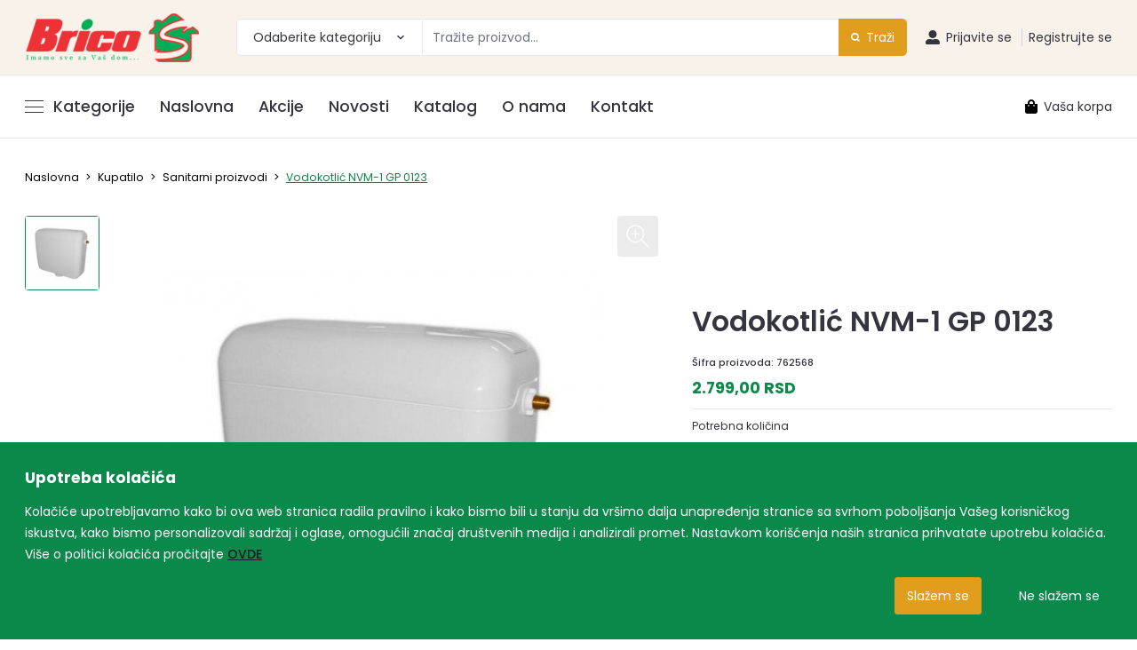

--- FILE ---
content_type: text/html; charset=UTF-8
request_url: https://www.bricos.co.rs/proizvodi/kupatilo/sanitarni-proizvodi/vodokotlici/vodokotlic-nvm-1-gp-0123
body_size: 40175
content:
<!DOCTYPE html>
<html lang="sr">
<head>
<meta charset="utf-8">
<meta name="msvalidate.01" content="6D9FC3196F0CACA5C587DC71A7323DAF"/>
<meta name="viewport" content="width=device-width, initial-scale=1">
<meta name="csrf-token" content="bdd4VhPIHcaWAanDWbj6myk9v97AjeUR9HG0woqr">
<script data-pagespeed-no-defer>//<![CDATA[
(function(){function d(b){var a=window;if(a.addEventListener)a.addEventListener("load",b,!1);else if(a.attachEvent)a.attachEvent("onload",b);else{var c=a.onload;a.onload=function(){b.call(this);c&&c.call(this)}}}var p=Date.now||function(){return+new Date};window.pagespeed=window.pagespeed||{};var q=window.pagespeed;function r(){this.a=!0}r.prototype.c=function(b){b=parseInt(b.substring(0,b.indexOf(" ")),10);return!isNaN(b)&&b<=p()};r.prototype.hasExpired=r.prototype.c;r.prototype.b=function(b){return b.substring(b.indexOf(" ",b.indexOf(" ")+1)+1)};r.prototype.getData=r.prototype.b;r.prototype.f=function(b){var a=document.getElementsByTagName("script"),a=a[a.length-1];a.parentNode.replaceChild(b,a)};r.prototype.replaceLastScript=r.prototype.f;
r.prototype.g=function(b){var a=window.localStorage.getItem("pagespeed_lsc_url:"+b),c=document.createElement(a?"style":"link");a&&!this.c(a)?(c.type="text/css",c.appendChild(document.createTextNode(this.b(a)))):(c.rel="stylesheet",c.href=b,this.a=!0);this.f(c)};r.prototype.inlineCss=r.prototype.g;
r.prototype.h=function(b,a){var c=window.localStorage.getItem("pagespeed_lsc_url:"+b+" pagespeed_lsc_hash:"+a),f=document.createElement("img");c&&!this.c(c)?f.src=this.b(c):(f.src=b,this.a=!0);for(var c=2,k=arguments.length;c<k;++c){var g=arguments[c].indexOf("=");f.setAttribute(arguments[c].substring(0,g),arguments[c].substring(g+1))}this.f(f)};r.prototype.inlineImg=r.prototype.h;
function t(b,a,c,f){a=document.getElementsByTagName(a);for(var k=0,g=a.length;k<g;++k){var e=a[k],m=e.getAttribute("data-pagespeed-lsc-hash"),h=e.getAttribute("data-pagespeed-lsc-url");if(m&&h){h="pagespeed_lsc_url:"+h;c&&(h+=" pagespeed_lsc_hash:"+m);var l=e.getAttribute("data-pagespeed-lsc-expiry"),l=l?(new Date(l)).getTime():"",e=f(e);if(!e){var n=window.localStorage.getItem(h);n&&(e=b.b(n))}e&&(window.localStorage.setItem(h,l+" "+m+" "+e),b.a=!0)}}}
function u(b){t(b,"img",!0,function(a){return a.src});t(b,"style",!1,function(a){return a.firstChild?a.firstChild.nodeValue:null})}
q.i=function(){if(window.localStorage){var b=new r;q.localStorageCache=b;d(function(){u(b)});d(function(){if(b.a){for(var a=[],c=[],f=0,k=p(),g=0,e=window.localStorage.length;g<e;++g){var m=window.localStorage.key(g);if(!m.indexOf("pagespeed_lsc_url:")){var h=window.localStorage.getItem(m),l=h.indexOf(" "),n=parseInt(h.substring(0,l),10);if(!isNaN(n))if(n<=k){a.push(m);continue}else if(n<f||!f)f=n;c.push(h.substring(l+1,h.indexOf(" ",l+1)))}}k="";f&&(k="; expires="+(new Date(f)).toUTCString());document.cookie=
"_GPSLSC="+c.join("!")+k;g=0;for(e=a.length;g<e;++g)window.localStorage.removeItem(a[g]);b.a=!1}})}};q.localStorageCacheInit=q.i;})();
pagespeed.localStorageCacheInit();
//]]></script><link rel="icon" type="image/x-icon" href="https://www.bricos.co.rs/favicon/favicon.ico" data-pagespeed-lsc-url="https://www.bricos.co.rs/favicon/favicon.ico"/>
<link rel="apple-touch-icon" sizes="180x180" href="https://www.bricos.co.rs/favicon/apple-touch-icon.png">
<link rel="icon" type="image/png" sizes="32x32" href="https://www.bricos.co.rs/favicon/favicon-32x32.png" data-pagespeed-lsc-url="https://www.bricos.co.rs/favicon/favicon-32x32.png">
<link rel="icon" type="image/png" sizes="16x16" href="https://www.bricos.co.rs/favicon/favicon-16x16.png" data-pagespeed-lsc-url="https://www.bricos.co.rs/favicon/favicon-16x16.png">
<link rel="manifest" href="https://www.bricos.co.rs/favicon/site.webmanifest">
<meta name="msapplication-TileColor" content="#da532c">
<meta name="theme-color" content="#da532c">
<link rel="stylesheet" href="/css/app.css?id=9c4f7c4860469a66c025">
<meta property=og:title content="BricoS | Vodokotlić NVM-1 GP 0123"/>
<meta property=og:site_name content="BricoS"/>
<meta property=og:url content="https://www.bricos.co.rs/proizvodi/kupatilo/sanitarni-proizvodi/vodokotlici/vodokotlic-nvm-1-gp-0123"/>
<meta property=og:description content="Vodokotlić NVM-1 GP 0123

"/>
<meta property=og:type content="product"/>
<meta property=og:image content="https://www.bricos.co.rs/storage/thumbs/products/1904/1561_0-1200x630.jpg"/>
<script>const Ziggy={"url":"https:\/\/www.bricos.co.rs","port":null,"defaults":{},"routes":{"login":{"uri":"login","methods":["GET","HEAD"]},"logout":{"uri":"logout","methods":["POST"]},"password.request":{"uri":"forgot-password","methods":["GET","HEAD"]},"password.reset":{"uri":"reset-password\/{token}","methods":["GET","HEAD"]},"password.email":{"uri":"forgot-password","methods":["POST"]},"password.update":{"uri":"reset-password","methods":["POST"]},"register":{"uri":"register","methods":["GET","HEAD"]},"verification.notice":{"uri":"email\/verify","methods":["GET","HEAD"]},"verification.verify":{"uri":"email\/verify\/{id}\/{hash}","methods":["GET","HEAD"]},"verification.send":{"uri":"email\/verification-notification","methods":["POST"]},"user-profile-information.update":{"uri":"user\/profile-information","methods":["PUT"]},"user-password.update":{"uri":"user\/password","methods":["PUT"]},"password.confirmation":{"uri":"user\/confirmed-password-status","methods":["GET","HEAD"]},"password.confirm":{"uri":"user\/confirm-password","methods":["POST"]},"profile.show":{"uri":"user\/profile","methods":["GET","HEAD"]},"current-user-photo.destroy":{"uri":"user\/profile-photo","methods":["DELETE"]},"current-user.destroy":{"uri":"user","methods":["DELETE"]},"error_logger":{"uri":"api\/log","methods":["GET","HEAD"]},"wishlist.index":{"uri":"api\/wishlist","methods":["GET","HEAD"]},"wishlist.store":{"uri":"api\/wishlist","methods":["POST"]},"wishlist.destroy":{"uri":"api\/wishlist\/{wishlist}","methods":["DELETE"]},"shippingaddress.store":{"uri":"api\/shippingaddress","methods":["POST"]},"shippingaddress.update":{"uri":"api\/shippingaddress\/{shippingaddress}","methods":["PUT","PATCH"]},"cartitem.store":{"uri":"api\/cartitem","methods":["POST"]},"cartitem.update":{"uri":"api\/cartitem\/{cartitem}","methods":["PUT","PATCH"]},"cartitem.destroy":{"uri":"api\/cartitem\/{cartitem}","methods":["DELETE"]},"contact.submit":{"uri":"api\/contact_submit","methods":["POST"]},"product":{"uri":"proizvodi\/{top_level_category}\/{sub_level_category}\/{product_category}\/{product}","methods":["GET","HEAD"]},"product_cat":{"uri":"proizvodi\/{top_level_category}\/{sub_level_category}\/{product_category_or_product}","methods":["GET","HEAD"]},"sub_level_cat":{"uri":"proizvodi\/{top_level_category}\/{sub_level_category}","methods":["GET","HEAD"]},"top_level_cat":{"uri":"proizvodi\/{top_level_category}","methods":["GET","HEAD"]},"home":{"uri":"\/","methods":["GET","HEAD"]},"categories":{"uri":"kategorije","methods":["GET","HEAD"]},"seasonal_categories":{"uri":"sezonski-program","methods":["GET","HEAD"]},"news":{"uri":"novosti\/{slug?}","methods":["GET","HEAD"]},"catalogs":{"uri":"katalog\/{id?}","methods":["GET","HEAD"]},"page":{"uri":"page\/{slug}","methods":["GET","HEAD"]},"cart.index":{"uri":"cart","methods":["GET","HEAD"]},"search":{"uri":"pretraga","methods":["GET","HEAD"]},"onsale":{"uri":"akcije","methods":["GET","HEAD"]},"order.index":{"uri":"order","methods":["GET","HEAD"]},"order.create":{"uri":"order\/create","methods":["GET","HEAD"]},"order.store":{"uri":"order","methods":["POST"]},"order.show":{"uri":"order\/{order}","methods":["GET","HEAD"]},"print_order":{"uri":"print_order\/{id}","methods":["GET","HEAD"]}}};!function(t,r){"object"==typeof exports&&"undefined"!=typeof module?module.exports=r():"function"==typeof define&&define.amd?define(r):(t||self).route=r()}(this,function(){function t(t,r){for(var n=0;n<r.length;n++){var e=r[n];e.enumerable=e.enumerable||!1,e.configurable=!0,"value"in e&&(e.writable=!0),Object.defineProperty(t,e.key,e)}}function r(r,n,e){return n&&t(r.prototype,n),e&&t(r,e),Object.defineProperty(r,"prototype",{writable:!1}),r}function n(){return n=Object.assign||function(t){for(var r=1;r<arguments.length;r++){var n=arguments[r];for(var e in n)Object.prototype.hasOwnProperty.call(n,e)&&(t[e]=n[e])}return t},n.apply(this,arguments)}function e(t){return e=Object.setPrototypeOf?Object.getPrototypeOf:function(t){return t.__proto__||Object.getPrototypeOf(t)},e(t)}function o(t,r){return o=Object.setPrototypeOf||function(t,r){return t.__proto__=r,t},o(t,r)}function i(){if("undefined"==typeof Reflect||!Reflect.construct)return!1;if(Reflect.construct.sham)return!1;if("function"==typeof Proxy)return!0;try{return Boolean.prototype.valueOf.call(Reflect.construct(Boolean,[],function(){})),!0}catch(t){return!1}}function u(t,r,n){return u=i()?Reflect.construct:function(t,r,n){var e=[null];e.push.apply(e,r);var i=new(Function.bind.apply(t,e));return n&&o(i,n.prototype),i},u.apply(null,arguments)}function f(t){var r="function"==typeof Map?new Map:void 0;return f=function(t){if(null===t||-1===Function.toString.call(t).indexOf("[native code]"))return t;if("function"!=typeof t)throw new TypeError("Super expression must either be null or a function");if(void 0!==r){if(r.has(t))return r.get(t);r.set(t,n)}function n(){return u(t,arguments,e(this).constructor)}return n.prototype=Object.create(t.prototype,{constructor:{value:n,enumerable:!1,writable:!0,configurable:!0}}),o(n,t)},f(t)}var a=String.prototype.replace,c=/%20/g,l="RFC3986",s={default:l,formatters:{RFC1738:function(t){return a.call(t,c,"+")},RFC3986:function(t){return String(t)}},RFC1738:"RFC1738",RFC3986:l},v=Object.prototype.hasOwnProperty,p=Array.isArray,y=function(){for(var t=[],r=0;r<256;++r)t.push("%"+((r<16?"0":"")+r.toString(16)).toUpperCase());return t}(),d=function(t,r){for(var n=r&&r.plainObjects?Object.create(null):{},e=0;e<t.length;++e)void 0!==t[e]&&(n[e]=t[e]);return n},b={arrayToObject:d,assign:function(t,r){return Object.keys(r).reduce(function(t,n){return t[n]=r[n],t},t)},combine:function(t,r){return[].concat(t,r)},compact:function(t){for(var r=[{obj:{o:t},prop:"o"}],n=[],e=0;e<r.length;++e)for(var o=r[e],i=o.obj[o.prop],u=Object.keys(i),f=0;f<u.length;++f){var a=u[f],c=i[a];"object"==typeof c&&null!==c&&-1===n.indexOf(c)&&(r.push({obj:i,prop:a}),n.push(c))}return function(t){for(;t.length>1;){var r=t.pop(),n=r.obj[r.prop];if(p(n)){for(var e=[],o=0;o<n.length;++o)void 0!==n[o]&&e.push(n[o]);r.obj[r.prop]=e}}}(r),t},decode:function(t,r,n){var e=t.replace(/\+/g," ");if("iso-8859-1"===n)return e.replace(/%[0-9a-f]{2}/gi,unescape);try{return decodeURIComponent(e)}catch(t){return e}},encode:function(t,r,n,e,o){if(0===t.length)return t;var i=t;if("symbol"==typeof t?i=Symbol.prototype.toString.call(t):"string"!=typeof t&&(i=String(t)),"iso-8859-1"===n)return escape(i).replace(/%u[0-9a-f]{4}/gi,function(t){return"%26%23"+parseInt(t.slice(2),16)+"%3B"});for(var u="",f=0;f<i.length;++f){var a=i.charCodeAt(f);45===a||46===a||95===a||126===a||a>=48&&a<=57||a>=65&&a<=90||a>=97&&a<=122||o===s.RFC1738&&(40===a||41===a)?u+=i.charAt(f):a<128?u+=y[a]:a<2048?u+=y[192|a>>6]+y[128|63&a]:a<55296||a>=57344?u+=y[224|a>>12]+y[128|a>>6&63]+y[128|63&a]:(a=65536+((1023&a)<<10|1023&i.charCodeAt(f+=1)),u+=y[240|a>>18]+y[128|a>>12&63]+y[128|a>>6&63]+y[128|63&a])}return u},isBuffer:function(t){return!(!t||"object"!=typeof t||!(t.constructor&&t.constructor.isBuffer&&t.constructor.isBuffer(t)))},isRegExp:function(t){return"[object RegExp]"===Object.prototype.toString.call(t)},maybeMap:function(t,r){if(p(t)){for(var n=[],e=0;e<t.length;e+=1)n.push(r(t[e]));return n}return r(t)},merge:function t(r,n,e){if(!n)return r;if("object"!=typeof n){if(p(r))r.push(n);else{if(!r||"object"!=typeof r)return[r,n];(e&&(e.plainObjects||e.allowPrototypes)||!v.call(Object.prototype,n))&&(r[n]=!0)}return r}if(!r||"object"!=typeof r)return[r].concat(n);var o=r;return p(r)&&!p(n)&&(o=d(r,e)),p(r)&&p(n)?(n.forEach(function(n,o){if(v.call(r,o)){var i=r[o];i&&"object"==typeof i&&n&&"object"==typeof n?r[o]=t(i,n,e):r.push(n)}else r[o]=n}),r):Object.keys(n).reduce(function(r,o){var i=n[o];return r[o]=v.call(r,o)?t(r[o],i,e):i,r},o)}},h=Object.prototype.hasOwnProperty,m={brackets:function(t){return t+"[]"},comma:"comma",indices:function(t,r){return t+"["+r+"]"},repeat:function(t){return t}},g=Array.isArray,j=String.prototype.split,w=Array.prototype.push,O=function(t,r){w.apply(t,g(r)?r:[r])},E=Date.prototype.toISOString,R=s.default,S={addQueryPrefix:!1,allowDots:!1,charset:"utf-8",charsetSentinel:!1,delimiter:"&",encode:!0,encoder:b.encode,encodeValuesOnly:!1,format:R,formatter:s.formatters[R],indices:!1,serializeDate:function(t){return E.call(t)},skipNulls:!1,strictNullHandling:!1},T=function t(r,n,e,o,i,u,f,a,c,l,s,v,p,y){var d,h=r;if("function"==typeof f?h=f(n,h):h instanceof Date?h=l(h):"comma"===e&&g(h)&&(h=b.maybeMap(h,function(t){return t instanceof Date?l(t):t})),null===h){if(o)return u&&!p?u(n,S.encoder,y,"key",s):n;h=""}if("string"==typeof(d=h)||"number"==typeof d||"boolean"==typeof d||"symbol"==typeof d||"bigint"==typeof d||b.isBuffer(h)){if(u){var m=p?n:u(n,S.encoder,y,"key",s);if("comma"===e&&p){for(var w=j.call(String(h),","),E="",R=0;R<w.length;++R)E+=(0===R?"":",")+v(u(w[R],S.encoder,y,"value",s));return[v(m)+"="+E]}return[v(m)+"="+v(u(h,S.encoder,y,"value",s))]}return[v(n)+"="+v(String(h))]}var T,k=[];if(void 0===h)return k;if("comma"===e&&g(h))T=[{value:h.length>0?h.join(",")||null:void 0}];else if(g(f))T=f;else{var x=Object.keys(h);T=a?x.sort(a):x}for(var N=0;N<T.length;++N){var C=T[N],D="object"==typeof C&&void 0!==C.value?C.value:h[C];if(!i||null!==D){var F=g(h)?"function"==typeof e?e(n,C):n:n+(c?"."+C:"["+C+"]");O(k,t(D,F,e,o,i,u,f,a,c,l,s,v,p,y))}}return k},k=Object.prototype.hasOwnProperty,x=Array.isArray,N={allowDots:!1,allowPrototypes:!1,arrayLimit:20,charset:"utf-8",charsetSentinel:!1,comma:!1,decoder:b.decode,delimiter:"&",depth:5,ignoreQueryPrefix:!1,interpretNumericEntities:!1,parameterLimit:1e3,parseArrays:!0,plainObjects:!1,strictNullHandling:!1},C=function(t){return t.replace(/&#(\d+);/g,function(t,r){return String.fromCharCode(parseInt(r,10))})},D=function(t,r){return t&&"string"==typeof t&&r.comma&&t.indexOf(",")>-1?t.split(","):t},F=function(t,r,n,e){if(t){var o=n.allowDots?t.replace(/\.([^.[]+)/g,"[$1]"):t,i=/(\[[^[\]]*])/g,u=n.depth>0&&/(\[[^[\]]*])/.exec(o),f=u?o.slice(0,u.index):o,a=[];if(f){if(!n.plainObjects&&k.call(Object.prototype,f)&&!n.allowPrototypes)return;a.push(f)}for(var c=0;n.depth>0&&null!==(u=i.exec(o))&&c<n.depth;){if(c+=1,!n.plainObjects&&k.call(Object.prototype,u[1].slice(1,-1))&&!n.allowPrototypes)return;a.push(u[1])}return u&&a.push("["+o.slice(u.index)+"]"),function(t,r,n,e){for(var o=e?r:D(r,n),i=t.length-1;i>=0;--i){var u,f=t[i];if("[]"===f&&n.parseArrays)u=[].concat(o);else{u=n.plainObjects?Object.create(null):{};var a="["===f.charAt(0)&&"]"===f.charAt(f.length-1)?f.slice(1,-1):f,c=parseInt(a,10);n.parseArrays||""!==a?!isNaN(c)&&f!==a&&String(c)===a&&c>=0&&n.parseArrays&&c<=n.arrayLimit?(u=[])[c]=o:"__proto__"!==a&&(u[a]=o):u={0:o}}o=u}return o}(a,r,n,e)}},$=function(t,r){var n=function(t){if(!t)return N;if(null!=t.decoder&&"function"!=typeof t.decoder)throw new TypeError("Decoder has to be a function.");if(void 0!==t.charset&&"utf-8"!==t.charset&&"iso-8859-1"!==t.charset)throw new TypeError("The charset option must be either utf-8, iso-8859-1, or undefined");return{allowDots:void 0===t.allowDots?N.allowDots:!!t.allowDots,allowPrototypes:"boolean"==typeof t.allowPrototypes?t.allowPrototypes:N.allowPrototypes,arrayLimit:"number"==typeof t.arrayLimit?t.arrayLimit:N.arrayLimit,charset:void 0===t.charset?N.charset:t.charset,charsetSentinel:"boolean"==typeof t.charsetSentinel?t.charsetSentinel:N.charsetSentinel,comma:"boolean"==typeof t.comma?t.comma:N.comma,decoder:"function"==typeof t.decoder?t.decoder:N.decoder,delimiter:"string"==typeof t.delimiter||b.isRegExp(t.delimiter)?t.delimiter:N.delimiter,depth:"number"==typeof t.depth||!1===t.depth?+t.depth:N.depth,ignoreQueryPrefix:!0===t.ignoreQueryPrefix,interpretNumericEntities:"boolean"==typeof t.interpretNumericEntities?t.interpretNumericEntities:N.interpretNumericEntities,parameterLimit:"number"==typeof t.parameterLimit?t.parameterLimit:N.parameterLimit,parseArrays:!1!==t.parseArrays,plainObjects:"boolean"==typeof t.plainObjects?t.plainObjects:N.plainObjects,strictNullHandling:"boolean"==typeof t.strictNullHandling?t.strictNullHandling:N.strictNullHandling}}(r);if(""===t||null==t)return n.plainObjects?Object.create(null):{};for(var e="string"==typeof t?function(t,r){var n,e={},o=(r.ignoreQueryPrefix?t.replace(/^\?/,""):t).split(r.delimiter,Infinity===r.parameterLimit?void 0:r.parameterLimit),i=-1,u=r.charset;if(r.charsetSentinel)for(n=0;n<o.length;++n)0===o[n].indexOf("utf8=")&&("utf8=%E2%9C%93"===o[n]?u="utf-8":"utf8=%26%2310003%3B"===o[n]&&(u="iso-8859-1"),i=n,n=o.length);for(n=0;n<o.length;++n)if(n!==i){var f,a,c=o[n],l=c.indexOf("]="),s=-1===l?c.indexOf("="):l+1;-1===s?(f=r.decoder(c,N.decoder,u,"key"),a=r.strictNullHandling?null:""):(f=r.decoder(c.slice(0,s),N.decoder,u,"key"),a=b.maybeMap(D(c.slice(s+1),r),function(t){return r.decoder(t,N.decoder,u,"value")})),a&&r.interpretNumericEntities&&"iso-8859-1"===u&&(a=C(a)),c.indexOf("[]=")>-1&&(a=x(a)?[a]:a),e[f]=k.call(e,f)?b.combine(e[f],a):a}return e}(t,n):t,o=n.plainObjects?Object.create(null):{},i=Object.keys(e),u=0;u<i.length;++u){var f=i[u],a=F(f,e[f],n,"string"==typeof t);o=b.merge(o,a,n)}return b.compact(o)},A=function(){function t(t,r,n){var e,o;this.name=t,this.definition=r,this.bindings=null!=(e=r.bindings)?e:{},this.wheres=null!=(o=r.wheres)?o:{},this.config=n}var n=t.prototype;return n.matchesUrl=function(t){var r=this;if(!this.definition.methods.includes("GET"))return!1;var n=this.template.replace(/(\/?){([^}?]*)(\??)}/g,function(t,n,e,o){var i,u="(?<"+e+">"+((null==(i=r.wheres[e])?void 0:i.replace(/(^\^)|(\$$)/g,""))||"[^/?]+")+")";return o?"("+n+u+")?":""+n+u}).replace(/^\w+:\/\//,""),e=t.replace(/^\w+:\/\//,"").split("?"),o=e[0],i=e[1],u=new RegExp("^"+n+"/?$").exec(o);return!!u&&{params:u.groups,query:$(i)}},n.compile=function(t){var r=this,n=this.parameterSegments;return n.length?this.template.replace(/{([^}?]+)(\??)}/g,function(e,o,i){var u,f,a;if(!i&&[null,void 0].includes(t[o]))throw new Error("Ziggy error: '"+o+"' parameter is required for route '"+r.name+"'.");if(n[n.length-1].name===o&&".*"===r.wheres[o])return encodeURIComponent(null!=(a=t[o])?a:"").replace(/%2F/g,"/");if(r.wheres[o]&&!new RegExp("^"+(i?"("+r.wheres[o]+")?":r.wheres[o])+"$").test(null!=(u=t[o])?u:""))throw new Error("Ziggy error: '"+o+"' parameter does not match required format '"+r.wheres[o]+"' for route '"+r.name+"'.");return encodeURIComponent(null!=(f=t[o])?f:"")}).replace(/\/+$/,""):this.template},r(t,[{key:"template",get:function(){return((this.config.absolute?this.definition.domain?""+this.config.url.match(/^\w+:\/\//)[0]+this.definition.domain+(this.config.port?":"+this.config.port:""):this.config.url:"")+"/"+this.definition.uri).replace(/\/+$/,"")}},{key:"parameterSegments",get:function(){var t,r;return null!=(t=null==(r=this.template.match(/{[^}?]+\??}/g))?void 0:r.map(function(t){return{name:t.replace(/{|\??}/g,""),required:!/\?}$/.test(t)}}))?t:[]}}]),t}(),P=function(t){var e,i;function u(r,e,o,i){var u;if(void 0===o&&(o=!0),(u=t.call(this)||this).t=null!=i?i:"undefined"!=typeof Ziggy?Ziggy:null==globalThis?void 0:globalThis.Ziggy,u.t=n({},u.t,{absolute:o}),r){if(!u.t.routes[r])throw new Error("Ziggy error: route '"+r+"' is not in the route list.");u.i=new A(r,u.t.routes[r],u.t),u.u=u.l(e)}return u}i=t,(e=u).prototype=Object.create(i.prototype),e.prototype.constructor=e,o(e,i);var f=u.prototype;return f.toString=function(){var t=this,r=Object.keys(this.u).filter(function(r){return!t.i.parameterSegments.some(function(t){return t.name===r})}).filter(function(t){return"_query"!==t}).reduce(function(r,e){var o;return n({},r,((o={})[e]=t.u[e],o))},{});return this.i.compile(this.u)+function(t,r){var n,e=t,o=function(t){if(!t)return S;if(null!=t.encoder&&"function"!=typeof t.encoder)throw new TypeError("Encoder has to be a function.");var r=t.charset||S.charset;if(void 0!==t.charset&&"utf-8"!==t.charset&&"iso-8859-1"!==t.charset)throw new TypeError("The charset option must be either utf-8, iso-8859-1, or undefined");var n=s.default;if(void 0!==t.format){if(!h.call(s.formatters,t.format))throw new TypeError("Unknown format option provided.");n=t.format}var e=s.formatters[n],o=S.filter;return("function"==typeof t.filter||g(t.filter))&&(o=t.filter),{addQueryPrefix:"boolean"==typeof t.addQueryPrefix?t.addQueryPrefix:S.addQueryPrefix,allowDots:void 0===t.allowDots?S.allowDots:!!t.allowDots,charset:r,charsetSentinel:"boolean"==typeof t.charsetSentinel?t.charsetSentinel:S.charsetSentinel,delimiter:void 0===t.delimiter?S.delimiter:t.delimiter,encode:"boolean"==typeof t.encode?t.encode:S.encode,encoder:"function"==typeof t.encoder?t.encoder:S.encoder,encodeValuesOnly:"boolean"==typeof t.encodeValuesOnly?t.encodeValuesOnly:S.encodeValuesOnly,filter:o,format:n,formatter:e,serializeDate:"function"==typeof t.serializeDate?t.serializeDate:S.serializeDate,skipNulls:"boolean"==typeof t.skipNulls?t.skipNulls:S.skipNulls,sort:"function"==typeof t.sort?t.sort:null,strictNullHandling:"boolean"==typeof t.strictNullHandling?t.strictNullHandling:S.strictNullHandling}}(r);"function"==typeof o.filter?e=(0,o.filter)("",e):g(o.filter)&&(n=o.filter);var i=[];if("object"!=typeof e||null===e)return"";var u=m[r&&r.arrayFormat in m?r.arrayFormat:r&&"indices"in r?r.indices?"indices":"repeat":"indices"];n||(n=Object.keys(e)),o.sort&&n.sort(o.sort);for(var f=0;f<n.length;++f){var a=n[f];o.skipNulls&&null===e[a]||O(i,T(e[a],a,u,o.strictNullHandling,o.skipNulls,o.encode?o.encoder:null,o.filter,o.sort,o.allowDots,o.serializeDate,o.format,o.formatter,o.encodeValuesOnly,o.charset))}var c=i.join(o.delimiter),l=!0===o.addQueryPrefix?"?":"";return o.charsetSentinel&&(l+="iso-8859-1"===o.charset?"utf8=%26%2310003%3B&":"utf8=%E2%9C%93&"),c.length>0?l+c:""}(n({},r,this.u._query),{addQueryPrefix:!0,arrayFormat:"indices",encodeValuesOnly:!0,skipNulls:!0,encoder:function(t,r){return"boolean"==typeof t?Number(t):r(t)}})},f.v=function(t){var r=this;t?this.t.absolute&&t.startsWith("/")&&(t=this.p().host+t):t=this.h();var e={},o=Object.entries(this.t.routes).find(function(n){return e=new A(n[0],n[1],r.t).matchesUrl(t)})||[void 0,void 0];return n({name:o[0]},e,{route:o[1]})},f.h=function(){var t=this.p(),r=t.pathname,n=t.search;return(this.t.absolute?t.host+r:r.replace(this.t.url.replace(/^\w*:\/\/[^/]+/,""),"").replace(/^\/+/,"/"))+n},f.current=function(t,r){var e=this.v(),o=e.name,i=e.params,u=e.query,f=e.route;if(!t)return o;var a=new RegExp("^"+t.replace(/\./g,"\\.").replace(/\*/g,".*")+"$").test(o);if([null,void 0].includes(r)||!a)return a;var c=new A(o,f,this.t);r=this.l(r,c);var l=n({},i,u);return!(!Object.values(r).every(function(t){return!t})||Object.values(l).some(function(t){return void 0!==t}))||Object.entries(r).every(function(t){return l[t[0]]==t[1]})},f.p=function(){var t,r,n,e,o,i,u="undefined"!=typeof window?window.location:{},f=u.host,a=u.pathname,c=u.search;return{host:null!=(t=null==(r=this.t.location)?void 0:r.host)?t:void 0===f?"":f,pathname:null!=(n=null==(e=this.t.location)?void 0:e.pathname)?n:void 0===a?"":a,search:null!=(o=null==(i=this.t.location)?void 0:i.search)?o:void 0===c?"":c}},f.has=function(t){return Object.keys(this.t.routes).includes(t)},f.l=function(t,r){var e=this;void 0===t&&(t={}),void 0===r&&(r=this.i),t=["string","number"].includes(typeof t)?[t]:t;var o=r.parameterSegments.filter(function(t){return!e.t.defaults[t.name]});if(Array.isArray(t))t=t.reduce(function(t,r,e){var i,u;return n({},t,o[e]?((i={})[o[e].name]=r,i):"object"==typeof r?r:((u={})[r]="",u))},{});else if(1===o.length&&!t[o[0].name]&&(t.hasOwnProperty(Object.values(r.bindings)[0])||t.hasOwnProperty("id"))){var i;(i={})[o[0].name]=t,t=i}return n({},this.m(r),this.g(t,r))},f.m=function(t){var r=this;return t.parameterSegments.filter(function(t){return r.t.defaults[t.name]}).reduce(function(t,e,o){var i,u=e.name;return n({},t,((i={})[u]=r.t.defaults[u],i))},{})},f.g=function(t,r){var e=r.bindings,o=r.parameterSegments;return Object.entries(t).reduce(function(t,r){var i,u,f=r[0],a=r[1];if(!a||"object"!=typeof a||Array.isArray(a)||!o.some(function(t){return t.name===f}))return n({},t,((u={})[f]=a,u));if(!a.hasOwnProperty(e[f])){if(!a.hasOwnProperty("id"))throw new Error("Ziggy error: object passed as '"+f+"' parameter is missing route model binding key '"+e[f]+"'.");e[f]="id"}return n({},t,((i={})[f]=a[e[f]],i))},{})},f.valueOf=function(){return this.toString()},f.check=function(t){return this.has(t)},r(u,[{key:"params",get:function(){var t=this.v();return n({},t.params,t.query)}}]),u}(f(String));return function(t,r,n,e){var o=new P(t,r,n,e);return t?o.toString():o}});</script> <script src="/js/manifest.js?id=91ab90394de552ff35bb" defer></script>
<script src="/js/vendor.js?id=e51926adb36f5888530f" defer></script>
<script src="/js/app.js?id=b79e57027de9fc111e0a" defer></script>
<script type="application/ld+json">{"@context":"https:\/\/schema.org","@type":"LocalBusiness","name":"BricoS","image":"https:\/\/www.bricos.co.rs\/storage\/ePZ52ey0VKWZiVgNd7Sj0TxN1zRbqR1HGALIEnZs.png","email":"webshop@bricos.co.rs","telephone":"+381216895855","faxNumber":"+381216895870","address":[{"@type":"PostalAddress","telephone":"+381216895855","email":"webshop@bricos.co.rs","addressCountry":"Serbia","addressLocality":"Novi Sad","postalCode":"21000","streetAddress":"Bulevar vojvode Stepe 40"},{"@type":"PostalAddress","telephone":"+38121843206","email":"webshop@bricos.co.rs","addressCountry":"Serbia","addressLocality":"Temerin","postalCode":"21235","streetAddress":"Petefi Šandora 27"},{"@type":"PostalAddress","telephone":"+38121861514","email":"webshop@bricos.co.rs","addressCountry":"Serbia","addressLocality":"Mol","postalCode":"24435","streetAddress":"JNA broj 62"}],"openingHours":["Mo-Sa 08:00-21:00","Su 09:00-18:00"],"paymentAccepted":["Cash","Credit Card"],"currenciesAccepted":"RSD"}</script>
<script type="application/ld+json">{"@context":"https:\/\/schema.org","@type":"Offer","url":"https:\/\/www.bricos.co.rs\/proizvodi\/kupatilo\/sanitarni-proizvodi\/vodokotlici\/vodokotlic-nvm-1-gp-0123","name":"Vodokotlić NVM-1 GP 0123","availability":"https:\/\/schema.org\/InStoreOnly","price":2799,"priceCurrency":"RSD","priceValidUntil":"2026-03-31T23:59:59+02:00","sku":762568,"image":"https:\/\/www.bricos.co.rs\/storage\/products\/1904\/conversions\/1561_0-single_full.jpg","gtin":"8606009612071","itemOffered":{"@type":"Product","name":"Vodokotlić NVM-1 GP 0123","image":"https:\/\/www.bricos.co.rs\/storage\/products\/1904\/conversions\/1561_0-single_full.jpg","description":"Vodokotlić NVM-1 GP 0123\n\n","manufacturer":{"@type":"Organization","name":true},"brand":{"@type":"Brand","name":true},"category":"Kupatilo\/Sanitarni proizvodi\/Vodokotlić NVM-1 GP 0123","url":"https:\/\/www.bricos.co.rs\/proizvodi\/kupatilo\/sanitarni-proizvodi\/vodokotlici\/vodokotlic-nvm-1-gp-0123","gtin":"8606009612071","sku":762568,"offers":{"@type":"Offer","name":"Vodokotlić NVM-1 GP 0123","image":"https:\/\/www.bricos.co.rs\/storage\/products\/1904\/conversions\/1561_0-single_full.jpg","description":"Vodokotlić NVM-1 GP 0123\n\n","url":"https:\/\/www.bricos.co.rs\/proizvodi\/kupatilo\/sanitarni-proizvodi\/vodokotlici\/vodokotlic-nvm-1-gp-0123","gtin":"8606009612071","price":2799,"priceCurrency":"RSD","priceValidUntil":"2026-03-31T23:59:59+02:00"}}}</script>
<script>(function(w,d,s,l,i){w[l]=w[l]||[];w[l].push({'gtm.start':new Date().getTime(),event:'gtm.js'});const f=d.getElementsByTagName(s)[0],j=d.createElement(s),dl=l!=='dataLayer'?'&l='+l:'';j.async=true;j.src='https://www.googletagmanager.com/gtm.js?id='+i+dl;f.parentNode.insertBefore(j,f);})(window,document,'script','dataLayer','GTM-PWWPZKJ7');</script>
<noscript><iframe src="https://www.googletagmanager.com/ns.html?id=GTM-PWWPZKJ7" height="0" width="0" style="display:none;visibility:hidden"></iframe></noscript>
<script>!function(f,b,e,v,n,t,s){if(f.fbq)return;n=f.fbq=function(){n.callMethod?n.callMethod.apply(n,arguments):n.queue.push(arguments)};if(!f._fbq)f._fbq=n;n.push=n;n.loaded=!0;n.version='2.0';n.queue=[];t=b.createElement(e);t.async=!0;t.src=v;s=b.getElementsByTagName(e)[0];s.parentNode.insertBefore(t,s)}(window,document,'script','https://connect.facebook.net/en_US/fbevents.js');fbq('init','1543693779506980');fbq('track','PageView');</script>
<noscript><img height="1" width="1" style="display:none" src=https://www.facebook.com/tr?id=1543693779506980&ev=PageView&noscript=1 /></noscript>
</head>
<body class="font-sans antialiased"><noscript><meta HTTP-EQUIV="refresh" content="0;url='https://www.bricos.co.rs/proizvodi/kupatilo/sanitarni-proizvodi/vodokotlici/vodokotlic-nvm-1-gp-0123?PageSpeed=noscript'" /><style><!--table,div,span,font,p{display:none} --></style><div style="display:block">Please click <a href="https://www.bricos.co.rs/proizvodi/kupatilo/sanitarni-proizvodi/vodokotlici/vodokotlic-nvm-1-gp-0123?PageSpeed=noscript">here</a> if you are not redirected within a few seconds.</div></noscript>
<div id="app" data-page="{&quot;component&quot;:&quot;Product&quot;,&quot;props&quot;:{&quot;jetstream&quot;:{&quot;canCreateTeams&quot;:false,&quot;canManageTwoFactorAuthentication&quot;:true,&quot;canUpdatePassword&quot;:true,&quot;canUpdateProfileInformation&quot;:true,&quot;hasEmailVerification&quot;:true,&quot;flash&quot;:[],&quot;hasAccountDeletionFeatures&quot;:true,&quot;hasApiFeatures&quot;:false,&quot;hasTeamFeatures&quot;:false,&quot;hasTermsAndPrivacyPolicyFeature&quot;:false,&quot;managesProfilePhotos&quot;:false},&quot;user&quot;:null,&quot;errorBags&quot;:[],&quot;errors&quot;:{},&quot;phpversion&quot;:&quot;8.1.9&quot;,&quot;canLogin&quot;:true,&quot;canRegister&quot;:true,&quot;mustVerifyEmail&quot;:false,&quot;app_name&quot;:&quot;BricoS&quot;,&quot;app_url&quot;:&quot;https:\/\/www.bricos.co.rs&quot;,&quot;translations&quot;:{&quot;ui_strings&quot;:{&quot;save&quot;:&quot;Sa\u010duvaj&quot;,&quot;saved&quot;:&quot;Sa\u010duvano&quot;,&quot;edit&quot;:&quot;Izmeni&quot;,&quot;name&quot;:&quot;Ime&quot;,&quot;name_input&quot;:&quot;Unesite Va\u0161e ime&quot;,&quot;surname&quot;:&quot;Prezime&quot;,&quot;surname_input&quot;:&quot;Unesite Va\u0161e prezime&quot;,&quot;company_details&quot;:&quot;Podaci o firmi&quot;,&quot;company_name&quot;:&quot;Naziv firme&quot;,&quot;company_name_input&quot;:&quot;Unesite naziv Va\u0161e firme&quot;,&quot;pib&quot;:&quot;PIB&quot;,&quot;pib_input&quot;:&quot;Unesite PIB Va\u0161e firme&quot;,&quot;delete&quot;:&quot;Obri\u0161i&quot;,&quot;nevermind&quot;:&quot;Zaboravi&quot;,&quot;create&quot;:&quot;Kreiraj&quot;,&quot;created&quot;:&quot;Kreirano&quot;,&quot;close&quot;:&quot;Zatvori&quot;,&quot;permissions&quot;:&quot;Dozvole&quot;,&quot;on_sale&quot;:&quot;Akcija!&quot;,&quot;sellout&quot;:&quot;Rasprodaja!&quot;,&quot;ask_about_product&quot;:&quot;Po\u0161alji upit&quot;,&quot;in_stock&quot;:&quot;Na stanju&quot;,&quot;not_in_stock&quot;:&quot;Nema na stanju&quot;,&quot;only_in_store&quot;:&quot;Kupovina isklju\u010divo u prodavnici&quot;,&quot;not_available&quot;:&quot;Proizvod nije dostupan&quot;,&quot;view_product&quot;:&quot;Pogledajte proizvod&quot;,&quot;all_categories&quot;:&quot;Sve kategorije&quot;,&quot;seasonal_categories&quot;:&quot;Sezonski program&quot;,&quot;search_products&quot;:&quot;Tra\u017eite proizvod...&quot;,&quot;search&quot;:&quot;Tra\u017ei&quot;,&quot;choose_category&quot;:&quot;Odaberite kategoriju&quot;,&quot;categories&quot;:&quot;Kategorije&quot;,&quot;send&quot;:&quot;Po\u0161alji&quot;,&quot;cancel&quot;:&quot;Odustani&quot;,&quot;view_on_map&quot;:&quot;Vidi na mapi&quot;,&quot;news&quot;:&quot;Novosti&quot;,&quot;whoops_something_went_wrong&quot;:&quot;Ups! Ne\u0161to nije u redu.&quot;,&quot;continue&quot;:&quot;Nastavi dalje&quot;,&quot;catalog&quot;:&quot;Katalog&quot;,&quot;download_pdf&quot;:&quot;Preuzmi PDF&quot;,&quot;homepage&quot;:&quot;Naslovna&quot;,&quot;delivery_info&quot;:&quot;Informacije o isporuci&quot;,&quot;view_more&quot;:&quot;Pogledajte vi\u0161e&quot;,&quot;similar_posts&quot;:&quot;Sli\u010dne objave&quot;,&quot;add_payment_info&quot;:&quot;Dodajte podatke o pla\u0107anju&quot;,&quot;sku&quot;:&quot;\u0160ifra proizvoda&quot;,&quot;promotion_valid_from&quot;:&quot;Akcija va\u017ei od&quot;,&quot;promotion_valid_until_sellout&quot;:&quot;Akcija va\u017ei do isteka zaliha&quot;,&quot;choose_size&quot;:&quot;Odaberi veli\u010dinu&quot;,&quot;choose_color&quot;:&quot;Odaberi boju&quot;,&quot;choose_material&quot;:&quot;Odaberi materijal&quot;,&quot;size&quot;:&quot;Veli\u010dina&quot;,&quot;material&quot;:&quot;Materijal&quot;,&quot;set_amount&quot;:&quot;Potrebna koli\u010dina&quot;,&quot;products&quot;:&quot;Proizvodi&quot;,&quot;no_products&quot;:&quot;Nema proizvoda&quot;,&quot;no_products_for_search&quot;:&quot;Nema proizvoda za tra\u017eeni termin&quot;,&quot;no_products_for_search_alt&quot;:&quot;Nema proizvoda za tra\u017eeni termin. Unesite termin za pretragu.&quot;,&quot;similar_products&quot;:&quot;Sli\u010dni proizvodi&quot;,&quot;products_from_category&quot;:&quot;Ostali proizvodi iz kategorije&quot;,&quot;top_products_from_category&quot;:&quot;Top proizvodi iz kategorije&quot;,&quot;products_on_sale&quot;:&quot;Proizvodi na akciji&quot;,&quot;specs&quot;:&quot;Specifikacije&quot;,&quot;product_desc&quot;:&quot;Opis proizvoda&quot;,&quot;notification&quot;:&quot;Obave\u0161tenje&quot;,&quot;brand&quot;:&quot;Robna marka&quot;,&quot;undefined_brand&quot;:&quot;Nedefinisana robna marka&quot;,&quot;session_expired&quot;:&quot;Sesija istekla!&quot;,&quot;please_refresh&quot;:&quot;Molimo vas osve\u017eite stranicu.&quot;,&quot;filter&quot;:&quot;Filter&quot;,&quot;color&quot;:&quot;Boja&quot;,&quot;importer&quot;:&quot;Uvoznik&quot;,&quot;manufacturer&quot;:&quot;Proizvo\u0111a\u010d&quot;,&quot;country_of_origin&quot;:&quot;Zemlja porekla&quot;,&quot;country_importer&quot;:&quot;Zemlja uvoza&quot;,&quot;barcode&quot;:&quot;Barkod&quot;,&quot;energy_class&quot;:&quot;Energetski razred&quot;,&quot;energy_datasheet&quot;:&quot;Informacioni list&quot;,&quot;message&quot;:&quot;Poruka&quot;,&quot;message_input&quot;:&quot;Unesite va\u0161u poruku&quot;,&quot;contact_success_response&quot;:&quot;Poruka uspe\u0161no poslata&quot;,&quot;sort_by&quot;:&quot;Sortiraj po&quot;,&quot;search_results&quot;:&quot;Rezultati pretrage&quot;,&quot;price_asc&quot;:&quot;Ceni rastu\u0107e&quot;,&quot;price_desc&quot;:&quot;Ceni opadaju\u0107e&quot;,&quot;title_asc&quot;:&quot;Nazivu A-Z&quot;,&quot;title_desc&quot;:&quot;Nazivu Z-A&quot;,&quot;i_agree&quot;:&quot;Sla\u017eem se sa Brico S&quot;,&quot;privacy_policy&quot;:&quot;Politikom privatnosti&quot;,&quot;personal_data&quot;:&quot;, kao i sa tim da Brico S sa\u010duva moje li\u010dne podatke.&quot;,&quot;wishlist&quot;:&quot;Lista \u017eelja&quot;,&quot;added_to_wishlist&quot;:&quot;Dodato u listu \u017eelja!&quot;,&quot;removed_from_wishlist&quot;:&quot;Uklonjeno iz liste \u017eelja!&quot;,&quot;your_cart&quot;:&quot;Va\u0161a korpa&quot;,&quot;removed_from_cart&quot;:&quot;Uklonjeno iz korpe!&quot;,&quot;added_to_cart&quot;:&quot;Dodato u korpu!&quot;,&quot;total&quot;:&quot;Ukupno&quot;,&quot;continue_shopping&quot;:&quot;Nastavite kupovinu&quot;,&quot;continue_to_cart&quot;:&quot;Nastavite na korpu&quot;,&quot;add_to_cart&quot;:&quot;Dodaj u korpu&quot;,&quot;product&quot;:&quot;Proizvod&quot;,&quot;price&quot;:&quot;Cena&quot;,&quot;amount&quot;:&quot;Koli\u010dina&quot;,&quot;cart_empty&quot;:&quot;Va\u0161a korpa je prazna&quot;,&quot;email&quot;:&quot;Email&quot;,&quot;email_input&quot;:&quot;Unesite Va\u0161u e-mail adresu&quot;,&quot;login&quot;:&quot;Prijavite se&quot;,&quot;logout&quot;:&quot;Odjavite se&quot;,&quot;register&quot;:&quot;Registrujte se&quot;,&quot;password&quot;:&quot;Lozinka&quot;,&quot;password_input&quot;:&quot;Unesite Va\u0161u lozinku&quot;,&quot;password_confirm&quot;:&quot;Potvrda lozinke&quot;,&quot;password_confirm_input&quot;:&quot;Potvrdite Va\u0161u lozinku&quot;,&quot;password_security_note&quot;:&quot;Iz sigurnosnih razloga, molimo vas da potvrdite va\u0161u lozniku kako bi nastavili.&quot;,&quot;email_password_reset_link&quot;:&quot;Po\u0161alji Email sa linkom za reset lozinke&quot;,&quot;reset_password&quot;:&quot;Poni\u0161tite lozinku&quot;,&quot;remember_me&quot;:&quot;Zapamti me&quot;,&quot;confirm&quot;:&quot;Potvrdi&quot;,&quot;confirm_password_title&quot;:&quot;Ovo je sigurna zona aplikacije. Molimo vas da potvrdite va\u0161u lozinku pre nego nastavite.&quot;,&quot;forgot_password_title&quot;:&quot;Zaboravili ste lozinku? Nema problema. Samo nam dajte va\u0161u email adresu i mi \u0107emo vam poslati email sa linkom za izmenu lozinke.&quot;,&quot;forgot_password&quot;:&quot;Zaboravljena lozinka?&quot;,&quot;already_have_an_account&quot;:&quot;Ve\u0107 imate nalog?&quot;,&quot;terms_i_agree&quot;:&quot;Sla\u017eem se sa &quot;,&quot;terms_terms&quot;:&quot;Uslovima Kori\u0161\u0107enja&quot;,&quot;terms_and&quot;:&quot; i &quot;,&quot;terms_privacy_policy&quot;:&quot;Politikom Privatnosti&quot;,&quot;confirm_access&quot;:&quot;Molimo Vas da potvrdite pristup Va\u0161em nalogu uno\u0161enjem autentifikacionog koda iz va\u0161e aplikacije za dvostepenu verfikaciju.&quot;,&quot;confirm_access_recovery&quot;:&quot;Molimo Vas da potvrdite pristup Va\u0161em nalogu uno\u0161enjem jednim od kodova za hitne slu\u010dajeve.&quot;,&quot;twofa_code&quot;:&quot;Kod&quot;,&quot;recovery_code&quot;:&quot;Kod za vra\u0107anje&quot;,&quot;use_recovery_code&quot;:&quot;Koristi kod za vra\u0107anje&quot;,&quot;use_auth_code&quot;:&quot;Koristi kod za autentifikaciju&quot;,&quot;email_verify_title&quot;:&quot;Hvala \u0161to ste se prijavili! Pre nego nastavite, potvrdite va\u0161u email adresu klikom na link koji smo vam upravo poslali. Ako niste primili email, rado \u0107emo vam poslati drugi.&quot;,&quot;email_verification_link_sent&quot;:&quot;Novi verifikacioni link vam je poslat na email adresu koju ste nam dali prilikom registracije.&quot;,&quot;resend_verification_email&quot;:&quot;Po\u0161alji ponovo verifikacioni email&quot;,&quot;order_id&quot;:&quot;Broj narud\u017ebine&quot;,&quot;order_id_mobile&quot;:&quot;#&quot;,&quot;order_date&quot;:&quot;Datum narud\u017ebine&quot;,&quot;order_date_mobile&quot;:&quot;Datum&quot;,&quot;order_status&quot;:&quot;Status&quot;,&quot;order_status_mobile&quot;:&quot;Status&quot;,&quot;order_statuses&quot;:{&quot;pending&quot;:&quot;Na \u010dekanju&quot;,&quot;in_progress&quot;:&quot;Obrada&quot;,&quot;sent&quot;:&quot;Poslato&quot;,&quot;canceled&quot;:&quot;Otkazana&quot;,&quot;delivered&quot;:&quot;Isporu\u010deno&quot;},&quot;view_order&quot;:&quot;Vidi narud\u017ebinu&quot;,&quot;view_order_mobile&quot;:&quot;Vidi&quot;,&quot;order_details&quot;:&quot;Detalji narud\u017ebine&quot;,&quot;order_total_amount&quot;:&quot;Ukupna vrednost: &quot;,&quot;order_note&quot;:&quot;Napomena: &quot;,&quot;order_shipping_address&quot;:&quot;Adresa za isporuku: &quot;,&quot;shipping&quot;:{&quot;name&quot;:&quot;Ime za dostavu&quot;,&quot;name_input&quot;:&quot;Unesite Va\u0161e ime za dostavu&quot;,&quot;surname&quot;:&quot;Prezime za dostavu&quot;,&quot;surname_input&quot;:&quot;Unesite Va\u0161e prezime za dostavu&quot;,&quot;street_address&quot;:&quot;Ulica i broj&quot;,&quot;street_address_input&quot;:&quot;Unesite ulicu i broj&quot;,&quot;city&quot;:&quot;Grad&quot;,&quot;city_input&quot;:&quot;Unesite Va\u0161 grad \/ mesto&quot;,&quot;zip&quot;:&quot;Po\u0161tanski broj&quot;,&quot;zip_input&quot;:&quot;Unesite Va\u0161 po\u0161tanski broj&quot;,&quot;country&quot;:&quot;Dr\u017eava&quot;,&quot;country_input&quot;:&quot;Odaberite dr\u017eavu&quot;,&quot;phone&quot;:&quot;Kontakt telefon&quot;,&quot;phone_input&quot;:&quot;Unesite Va\u0161 kontakt telefon&quot;,&quot;email&quot;:&quot;E-mail adresa&quot;,&quot;email_input&quot;:&quot;Unesite Va\u0161u e-mail adresu&quot;},&quot;update_profile_address&quot;:&quot;Sa\u010duvaj adresu za budu\u0107e kupovine?&quot;,&quot;different_delivery_address&quot;:&quot;Dostava na drugu adresu?&quot;,&quot;delivery_address_info&quot;:&quot;Podaci za dostavu&quot;,&quot;delivery&quot;:{&quot;name&quot;:&quot;Ime za dostavu&quot;,&quot;name_input&quot;:&quot;Unesite Va\u0161e ime za dostavu&quot;,&quot;surname&quot;:&quot;Prezime za dostavu&quot;,&quot;surname_input&quot;:&quot;Unesite Va\u0161e prezime za dostavu&quot;,&quot;street_address&quot;:&quot;Ulica i broj&quot;,&quot;street_address_input&quot;:&quot;Unesite ulicu i broj&quot;,&quot;city&quot;:&quot;Grad&quot;,&quot;city_input&quot;:&quot;Unesite Va\u0161 grad \/ mesto&quot;,&quot;zip&quot;:&quot;Po\u0161tanski broj&quot;,&quot;zip_input&quot;:&quot;Unesite Va\u0161 po\u0161tanski broj&quot;,&quot;country&quot;:&quot;Dr\u017eava&quot;,&quot;country_input&quot;:&quot;Odaberite dr\u017eavu&quot;,&quot;phone&quot;:&quot;Kontakt telefon&quot;,&quot;phone_input&quot;:&quot;Unesite Va\u0161 kontakt telefon&quot;,&quot;email&quot;:&quot;E-mail adresa&quot;,&quot;email_input&quot;:&quot;Unesite Va\u0161u e-mail adresu&quot;},&quot;note&quot;:&quot;Napomena&quot;,&quot;note_input&quot;:&quot;Unesite Va\u0161u napomenu&quot;,&quot;your_order&quot;:&quot;Va\u0161a narud\u017ebina&quot;,&quot;delivery_check&quot;:&quot;Dostava&quot;,&quot;delivery_check_suffix&quot;:&quot;Po\u0161tarina (tro\u0161ak dostave po te\u017eini paketa koju obra\u010dunava kurirska slu\u017eba)*&quot;,&quot;delivery_check_title&quot;:&quot;*Da bi odabrali na\u010din dostave prvo je potrebno da pogledate cenovnik&quot;,&quot;view_pricing_table&quot;:&quot;Pogledajte cenovnik&quot;,&quot;free_shipping_above&quot;:&quot;Besplatna dostava za iznose preko &quot;,&quot;terms_and_conditions_for_order_title&quot;:&quot;Uslovi i pravila kupovine&quot;,&quot;terms_and_conditions_for_order&quot;:&quot;ROK ISPORUKE JE 5 DO 7 RADNA DANA. Molimo kupce da pre poru\u010divanja proverite cenu dostave paketa koja je promenjena od strane kurirske slu\u017ebe od 01.04.2020.god\u2026&quot;,&quot;ive_read_and_agree_with_t_and_c_for_order&quot;:&quot;Pro\u010ditao sam ugovor o kupovini i saglasan sam sa njegovim odredbama*&quot;,&quot;ordering_rules&quot;:&quot;Uslovi i pravila kupovine&quot;,&quot;payment_type&quot;:{&quot;cod_desc&quot;:&quot;Pla\u0107anje po prijemu proizvoda (pouze\u0107em)&quot;,&quot;wire_desc&quot;:&quot;Uplatnica\/E-banking&quot;,&quot;shipping_note&quot;:&quot;Po\u0161tarina (tro\u0161ak dostave po te\u017eini paketa koju obra\u010dunava kurirska slu\u017eba)&quot;},&quot;min_cart_amount&quot;:&quot;Minimalni iznos korpe je: &quot;,&quot;update_password&quot;:{&quot;current_password&quot;:&quot;Postoje\u0107a lozinka&quot;,&quot;current_password_input&quot;:&quot;Unesite Va\u0161u postoje\u0107u lozinku&quot;,&quot;new_password&quot;:&quot;Nova lozinka&quot;,&quot;new_password_input&quot;:&quot;Unesite Va\u0161u novu lozinku&quot;,&quot;confirm_password&quot;:&quot;Potvrdite lozinku&quot;,&quot;confirm_password_input&quot;:&quot;Unesite Va\u0161u novu lozinku&quot;},&quot;update_profile&quot;:{&quot;select_new_photo&quot;:&quot;Odaberite novu fotografiju&quot;,&quot;remove_photo&quot;:&quot;Uklonite fotografiju&quot;},&quot;delete_profile&quot;:{&quot;title&quot;:&quot;Trajno obri\u0161ite nalog.&quot;,&quot;desc&quot;:&quot;Kada obri\u0161ete nalog, svi podaci vezani za nalog \u0107e biti obrisani. Pre nego \u0161to obri\u0161ete nalog, molim vas da preuzmete bilo koje podakte koje \u017eelite da sa\u010duvate.&quot;,&quot;delete_account&quot;:&quot;Obri\u0161ite Va\u0161 nalog&quot;,&quot;confirm&quot;:&quot;Da li ste sigurni da \u017eelite da obri\u0161ete Va\u0161 nalog? Kada obri\u0161ete Va\u0161 nalog, svi podaci vezani za nalog \u0107e biti obrisani. Molimo vas da uneste va\u0161u lozinku da potvrdite da \u017eelite trajno da obri\u0161ete Va\u0161 nalog.&quot;},&quot;profile&quot;:{&quot;profile&quot;:&quot;Informacije o profilu&quot;,&quot;password&quot;:&quot;Promena lozinke&quot;,&quot;orders&quot;:&quot;Dosada\u0161nje narud\u017ebine&quot;,&quot;address&quot;:&quot;Adresa za dostavu&quot;,&quot;your_profile&quot;:&quot;Va\u0161 profil&quot;},&quot;two_factor_authentication&quot;:&quot;Dvostepena verifikacija&quot;,&quot;browser_sessions&quot;:&quot;Brauzer sesije&quot;,&quot;delete_account&quot;:&quot;Brisanje naloga&quot;,&quot;page_not_found&quot;:&quot;Stranica nije na\u0111ena&quot;,&quot;logout_browser_sessions&quot;:{&quot;title&quot;:&quot;Upravljajte i odjavite va\u0161e aktivne sesije na drugim brauzerima i ure\u0111ajima.&quot;,&quot;desc&quot;:&quot;Ako je neophodno, mo\u017eete odjaviti sve va\u0161e druge brazuer sesije na svim va\u0161im ure\u0111ajima. Neke od pre\u0111a\u0161njih sesija su izlistane ispod. Me\u0111utim lista mo\u017eda ne pokriva sve. Ako mislite da je va\u0161 nalog kompromitovan, najbolje da a\u017eurirate lozinku.&quot;,&quot;this_device&quot;:&quot;Ovaj ure\u0111aj&quot;,&quot;last_active&quot;:&quot;Poslednji aktivan &quot;,&quot;done&quot;:&quot;Zavr\u0161eno.&quot;,&quot;logout_other&quot;:&quot;Odjavite sesije na drugim brazuerima&quot;,&quot;logout_other_btn&quot;:&quot;Odjavi sesije&quot;,&quot;logout_other_desc&quot;:&quot;Molimo vas unesite va\u0161u lozinku da potvrdite da \u017eelite da odjavite sve ostale sesije na svim ure\u0111ajima sem ovog.&quot;},&quot;two_factor&quot;:{&quot;enabled&quot;:&quot;Uklju\u010dili ste dvostepenu verifikaciju.&quot;,&quot;disabled&quot;:&quot;Niste uklju\u010dili ste dvostepenu verifikaciju.&quot;,&quot;desc&quot;:&quot; Kada uklju\u010dite dvostepenu verifikaciju, svaki put kada se prijavljujete na sistem od vas \u0107e biti tra\u017een nasumi\u010dni token. Ovaj token mo\u017eete dobiti na va\u0161em telefonu u Google Authenticator aplikaciji, Authy aplikaciji ili nekoj drugoj koja podr\u017eava 2FA.&quot;,&quot;enabled_desc&quot;:&quot;Dvostepena verifikacija je sada uklju\u010dena. Skenirajte slede\u0107i QR kod koriste\u0107i aplikaciju na va\u0161em telefonu.&quot;,&quot;store_secure&quot;:&quot;Sa\u010duvajte ove kodove za vra\u0107anje naloga na sigurnom mestu. Oni mogu biti iskori\u0161\u0107eni da povratite pristup nalogu ako izgubite va\u0161 ure\u0111aj sa 2FA aplikacijom.&quot;,&quot;enable&quot;:&quot;Uklju\u010di&quot;,&quot;regenerate&quot;:&quot;Ponovo generi\u0161i kodove za vra\u0107anje naloga&quot;,&quot;show&quot;:&quot;Poka\u017ei kodove za vra\u0107anje naloga&quot;,&quot;disable&quot;:&quot;Isklju\u010di&quot;},&quot;order_show&quot;:{&quot;title&quot;:&quot;Hvala vam na poverenju.&quot;,&quot;tnx_bold&quot;:&quot;Hvala. Va\u0161a narud\u017ebina je primljena.&quot;,&quot;tnx&quot;:&quot; Potvrdite narud\u017ebinu na e-mailu.&quot;,&quot;pay_wire&quot;:&quot;Dobi\u0107ete obave\u0161tenje putem e-maila kada uplata bude realizovana.&quot;,&quot;order_id&quot;:&quot;Broj narud\u017ebine:&quot;,&quot;order_date&quot;:&quot;Datum:&quot;,&quot;order_total&quot;:&quot;Ukupno:&quot;,&quot;pay_type&quot;:&quot;Na\u010din pla\u0107anja&quot;,&quot;details&quot;:&quot;Detalji narud\u017ebine&quot;,&quot;shipping&quot;:&quot;Dostava&quot;,&quot;note&quot;:&quot;Napomena&quot;,&quot;total&quot;:&quot;Ukupno&quot;,&quot;your_order&quot;:&quot;Va\u0161a narud\u017ebina&quot;,&quot;product&quot;:&quot;Proizvod&quot;},&quot;newsletter&quot;:&quot;Newsletter&quot;,&quot;follow_us&quot;:&quot;Pratite nas&quot;,&quot;enter_email&quot;:&quot;Unesite e-mail&quot;,&quot;all_rights_reserved&quot;:&quot;sva autorska prava zadr\u017eava Brico S d.o.o. U \u010dijem vlasni\u0161tvu je web sajt&quot;,&quot;i_accept&quot;:&quot;Prihvatam&quot;,&quot;checkout&quot;:&quot;Checkout&quot;,&quot;order&quot;:&quot;Porud\u017ebina&quot;,&quot;add_payment_details&quot;:&quot;Dodajte podatke o pla\u0107anju&quot;,&quot;inquiry_message_first_line&quot;:&quot;Pozdrav,\nInteresuje me proizvod:\n\n&quot;,&quot;inquiry_message_second_line&quot;:&quot;\n\nTrenutno ga nema na stanju. Da li \u0107e biti uskoro dostupan?\n\nS&#039;po\u0161tovanjem.\n\n&quot;,&quot;n_a&quot;:&quot;Nedefinisano&quot;,&quot;payment_type_cod_short&quot;:&quot;Pla\u0107anje pouze\u0107em&quot;,&quot;payment_type_cod_long&quot;:&quot;Pla\u0107anje po prijemu proizvoda (pouze\u0107em)&quot;,&quot;payment_type_wire_short&quot;:&quot;Pla\u0107anje uplatnicom&quot;,&quot;payment_type_wire_long&quot;:&quot;Pla\u0107anje uplatnicom (E-Banking)&quot;}},&quot;settings&quot;:{&quot;activity_code&quot;:&quot;\u0160ifra delatnosti: 4759&quot;,&quot;address&quot;:&quot;Bul. vojvode Stepe 40, Novi Sad&quot;,&quot;brands&quot;:&quot;[{\&quot;layout\&quot;:\&quot;brand\&quot;,\&quot;key\&quot;:\&quot;ezayiZfuiZU5pF7v\&quot;,\&quot;attributes\&quot;:{\&quot;logo\&quot;:\&quot;TTyrgHN9jdUa9Jp1IqKCBfPh8T9Fx69uivckIKJR.png\&quot;}},{\&quot;layout\&quot;:\&quot;brand\&quot;,\&quot;key\&quot;:\&quot;pSOtPLTxO16jXym8\&quot;,\&quot;attributes\&quot;:{\&quot;logo\&quot;:\&quot;cgYOkIRuwhq3VXCCRnj0S0hUYi5eP7pD7G8kWfpR.png\&quot;}},{\&quot;layout\&quot;:\&quot;brand\&quot;,\&quot;key\&quot;:\&quot;VGFLhTcjKc6MPsNP\&quot;,\&quot;attributes\&quot;:{\&quot;logo\&quot;:\&quot;pMhB1IsTWvqVJm1ZInbCaNS4SZjvdqzjhdjx0d0V.png\&quot;}},{\&quot;layout\&quot;:\&quot;brand\&quot;,\&quot;key\&quot;:\&quot;gLDwx8vuXu9kxH47\&quot;,\&quot;attributes\&quot;:{\&quot;logo\&quot;:\&quot;PM4ksoX3rS59LTP4xu2gSTjvNmjgc5ECuDZLdQC6.png\&quot;}},{\&quot;layout\&quot;:\&quot;brand\&quot;,\&quot;key\&quot;:\&quot;uMTBkmfIWqQx9x25\&quot;,\&quot;attributes\&quot;:{\&quot;logo\&quot;:\&quot;ZR0G8hCPAt8pf1sc9Pk9FvCFFdPatoZL46zZJJYb.png\&quot;}},{\&quot;layout\&quot;:\&quot;brand\&quot;,\&quot;key\&quot;:\&quot;Ax8hXyIMdIaZ3KVC\&quot;,\&quot;attributes\&quot;:{\&quot;logo\&quot;:\&quot;x5CeSZrICoEbJ1q2OEmDpZPMCdCSfl4RnJlOieR4.png\&quot;}},{\&quot;layout\&quot;:\&quot;brand\&quot;,\&quot;key\&quot;:\&quot;ZZ5Z3NNaVNhIDeGV\&quot;,\&quot;attributes\&quot;:{\&quot;logo\&quot;:\&quot;RbGxQMitBastKqRLb6TiQYSnp6g6vRFSAHMp6RBL.png\&quot;}},{\&quot;layout\&quot;:\&quot;brand\&quot;,\&quot;key\&quot;:\&quot;sWQz8YQnSrf5w5oq\&quot;,\&quot;attributes\&quot;:{\&quot;logo\&quot;:\&quot;RxpddWa71G6Z1mbSR1laFyDGwK7WQsMUnim3WmNi.png\&quot;}}]&quot;,&quot;can_delete_account&quot;:0,&quot;can_manage_2fa&quot;:0,&quot;can_manage_browser_sessions&quot;:0,&quot;catalog_featured_image&quot;:null,&quot;catalogs_description&quot;:null,&quot;categories_featured_image&quot;:null,&quot;category_description&quot;:null,&quot;checkout_info_about_payment&quot;:&quot;&lt;h2&gt;Rok isporuke je 5 do 7 radna dana.&lt;\/h2&gt;&lt;p&gt;Raspolo\u017eivost artikla proveravamo tek po porud\u017ebini. Pojedini artikli nisu dostupni u svakom momentu te se rok isporuke mo\u017ee produ\u017eiti. U slu\u010daju da je za odre\u0111ene artikle potrebno da \u010dekate du\u017ee od navedenog roka, obavesti\u0107emo Vas putem mejla ili na broj telefona koji ste ostavili prilikom poru\u010divanja.&amp;nbsp;Minimalni znos za poru\u010divanje je 1000 din.&lt;br&gt;&amp;nbsp;&lt;\/p&gt;&lt;p&gt;Isporuka se vr\u0161i na adresu koju ostavite kao podatak prilikom popunjavanja formulara za predra\u010dun. Adresu potvr\u0111ujete prilikom telefonskog poziva ili e-maila vezanog za potvrdu porud\u017ebine. To je prilika da se navedu pojedinosti vezane za isporuku (odlaganje isporuke, odgovaraju\u0107i dan, promena adrese\u2026). Kada kurirska slu\u017eba preuzme Va\u0161 paket rok za dostavu je 1 - 2 dana,nedeljom se ne \u0161alju paketi. Paketi koji su poslati u subotu se isporu\u010duju u ponedeljak.&lt;\/p&gt;&lt;p&gt;Naru\u010dene proizvode \u0107e na Va\u0161u ku\u0107nu adresu doneti kurir. Isporuka na\u0161ih proizvoda kurirskom slu\u017ebom vr\u0161i se na teritoriji R. Srbije bez Kosova.&lt;\/p&gt;&lt;p&gt;&lt;strong&gt;Za iznose preko 15.000 dinara dostava je besplatna i donosi je na\u0161a slu\u017eba samo ako je na teritoriji grada Novog Sada . Za ostale delove Srbije bez Kosova, napla\u0107uju se dodatni tro\u0161kovi isporuke koji isklju\u010divo zavise od te\u017eine paketa i dostavljaju se kurirskom slu\u017ebom. Njih obra\u010dunava kurirska slu\u017eba prema va\u017ee\u0107em ceovniku,koji je istaknut na sajtu.&lt;\/strong&gt;&lt;\/p&gt;&lt;h4&gt;Cenovnik kurirske slu\u017ebe&lt;br&gt;&lt;strong&gt;*Na ime pla\u0107anja pouze\u0107em kurirska slu\u017eba dodaje naknadu od 50,00 din na po\u0161tarinu.&lt;\/strong&gt;&lt;br&gt;&amp;nbsp;&lt;\/h4&gt;&lt;table&gt;&lt;tbody&gt;&lt;tr&gt;&lt;th colspan=\&quot;1\&quot; rowspan=\&quot;1\&quot; colwidth=\&quot;671\&quot;&gt;&lt;p&gt;Kilogrami&lt;\/p&gt;&lt;\/th&gt;&lt;th colspan=\&quot;1\&quot; rowspan=\&quot;1\&quot;&gt;&lt;p&gt;Cena SA pdv-om&lt;\/p&gt;&lt;\/th&gt;&lt;\/tr&gt;&lt;tr&gt;&lt;td colspan=\&quot;1\&quot; rowspan=\&quot;1\&quot; colwidth=\&quot;671\&quot;&gt;&lt;p&gt;Do 0,5kg&lt;\/p&gt;&lt;\/td&gt;&lt;td colspan=\&quot;1\&quot; rowspan=\&quot;1\&quot;&gt;&lt;p&gt;450 din&lt;\/p&gt;&lt;\/td&gt;&lt;\/tr&gt;&lt;tr&gt;&lt;td colspan=\&quot;1\&quot; rowspan=\&quot;1\&quot; colwidth=\&quot;671\&quot;&gt;&lt;p&gt;Od 0,5-1kg&lt;\/p&gt;&lt;\/td&gt;&lt;td colspan=\&quot;1\&quot; rowspan=\&quot;1\&quot;&gt;&lt;p&gt;500 din&lt;\/p&gt;&lt;\/td&gt;&lt;\/tr&gt;&lt;tr&gt;&lt;td colspan=\&quot;1\&quot; rowspan=\&quot;1\&quot; colwidth=\&quot;671\&quot;&gt;&lt;p&gt;Od 1-2kg&lt;\/p&gt;&lt;\/td&gt;&lt;td colspan=\&quot;1\&quot; rowspan=\&quot;1\&quot;&gt;&lt;p&gt;600 din&lt;\/p&gt;&lt;\/td&gt;&lt;\/tr&gt;&lt;tr&gt;&lt;td colspan=\&quot;1\&quot; rowspan=\&quot;1\&quot; colwidth=\&quot;671\&quot;&gt;&lt;p&gt;Od 2-5kg&lt;\/p&gt;&lt;\/td&gt;&lt;td colspan=\&quot;1\&quot; rowspan=\&quot;1\&quot;&gt;&lt;p&gt;735 din&lt;\/p&gt;&lt;\/td&gt;&lt;\/tr&gt;&lt;tr&gt;&lt;td colspan=\&quot;1\&quot; rowspan=\&quot;1\&quot; colwidth=\&quot;671\&quot;&gt;&lt;p&gt;Od 5-10kg&lt;\/p&gt;&lt;\/td&gt;&lt;td colspan=\&quot;1\&quot; rowspan=\&quot;1\&quot;&gt;&lt;p&gt;970 din&lt;\/p&gt;&lt;\/td&gt;&lt;\/tr&gt;&lt;tr&gt;&lt;td colspan=\&quot;1\&quot; rowspan=\&quot;1\&quot; colwidth=\&quot;671\&quot;&gt;&lt;p&gt;Od 10-15kg&lt;\/p&gt;&lt;\/td&gt;&lt;td colspan=\&quot;1\&quot; rowspan=\&quot;1\&quot;&gt;&lt;p&gt;1247 din&lt;\/p&gt;&lt;\/td&gt;&lt;\/tr&gt;&lt;tr&gt;&lt;td colspan=\&quot;1\&quot; rowspan=\&quot;1\&quot; colwidth=\&quot;671\&quot;&gt;&lt;p&gt;Od 15-20kg&lt;\/p&gt;&lt;\/td&gt;&lt;td colspan=\&quot;1\&quot; rowspan=\&quot;1\&quot;&gt;&lt;p&gt;1386 din&lt;\/p&gt;&lt;\/td&gt;&lt;\/tr&gt;&lt;tr&gt;&lt;td colspan=\&quot;1\&quot; rowspan=\&quot;1\&quot; colwidth=\&quot;671\&quot;&gt;&lt;p&gt;Od 20-30kg&lt;\/p&gt;&lt;p&gt;Od 30-50kg&lt;\/p&gt;&lt;\/td&gt;&lt;td colspan=\&quot;1\&quot; rowspan=\&quot;1\&quot;&gt;&lt;p&gt;1595 din&lt;\/p&gt;&lt;p&gt;&amp;nbsp;2345 din&lt;\/p&gt;&lt;\/td&gt;&lt;\/tr&gt;&lt;tr&gt;&lt;td colspan=\&quot;1\&quot; rowspan=\&quot;1\&quot; colwidth=\&quot;671\&quot;&gt;&lt;p&gt;&lt;\/p&gt;&lt;\/td&gt;&lt;td colspan=\&quot;1\&quot; rowspan=\&quot;1\&quot;&gt;&lt;p&gt;&lt;\/p&gt;&lt;\/td&gt;&lt;\/tr&gt;&lt;\/tbody&gt;&lt;\/table&gt;&quot;,&quot;company_activity_code&quot;:&quot;\u0160ifra delatnosti: 4759&quot;,&quot;company_address&quot;:&quot;Bul. vojvode Stepe 40, Novi Sad&quot;,&quot;company_contact_title&quot;:&quot;Kontakt:&quot;,&quot;company_email&quot;:&quot;webshop@bricos.co.rs&quot;,&quot;company_fax&quot;:&quot;+38121\/6895-870&quot;,&quot;company_name&quot;:&quot;Brico S D.O.O&quot;,&quot;company_phone&quot;:&quot;+38121\/6895-855&quot;,&quot;company_right_content&quot;:&quot;&lt;h4&gt;Ra\u010dun:&lt;br&gt;&lt;\/h4&gt;&lt;p&gt;Banca Intesa 160-377473-35&lt;\/p&gt;&lt;h4&gt;PIB:&lt;\/h4&gt;&lt;p&gt;107730128&lt;\/p&gt;&lt;h4&gt;Mati\u010dni broj:&lt;\/h4&gt;&lt;p&gt;20860162&lt;\/p&gt;&lt;h4&gt;PDV obveznik: Da&lt;\/h4&gt;&lt;h4&gt;Radno vreme:&lt;\/h4&gt;&lt;p&gt;ponedeljak - subota: 08 h - 21 h&lt;\/p&gt;&lt;p&gt;nedelja: od 09 h do 18 h&lt;br&gt;&lt;\/p&gt;&quot;,&quot;company_title&quot;:&quot;Podaci o kompaniji&quot;,&quot;contact_title&quot;:&quot;Kontakt:&quot;,&quot;cookie_consent_accept_title&quot;:&quot;Sla\u017eem se&quot;,&quot;cookie_consent_content&quot;:&quot;&lt;div&gt;Kola\u010di\u0107e upotrebljavamo kako bi ova web stranica radila pravilno i kako bismo bili u stanju da vr\u0161imo dalja unapre\u0111enja stranice sa svrhom pobolj\u0161anja Va\u0161eg korisni\u010dkog iskustva, kako bismo personalizovali sadr\u017eaj i oglase, omogu\u0107ili zna\u010daj dru\u0161tvenih medija i analizirali promet. Nastavkom kori\u0161\u0107enja na\u0161ih stranica prihvatate upotrebu kola\u010di\u0107a. Vi\u0161e o politici kola\u010di\u0107a pro\u010ditajte &lt;a href=\&quot;https:\/\/www.bricos.co.rs\/page\/politika-kolacica\&quot;&gt;OVDE&lt;\/a&gt;&lt;\/div&gt;&quot;,&quot;cookie_consent_decline_title&quot;:&quot;Ne sla\u017eem se&quot;,&quot;cookie_consent_title&quot;:&quot;Upotreba kola\u010di\u0107a&quot;,&quot;default_seo_image&quot;:&quot;hk7YU3pbeuP5QooMCrJWvJKDhLlcGMrVm87DjInf.png&quot;,&quot;email&quot;:&quot;webshop@bricos.co.rs&quot;,&quot;fax&quot;:&quot;+3812 21 6895-870&quot;,&quot;footer_content&quot;:&quot;&lt;p&gt;* Brico S d.o.o. Novi Sad nastoji da cene, fotografije i opisi \r\nartikala budu \u0161to ta\u010dniji i kompletniji, ali ne mo\u017ee da garantuje da su \r\nsvi podaci apsolutno ispravni. Artikli prikazani na sajtu su deo na\u0161e \r\nponude i ne podrazumeva da su dostupni u svakom trenutku.&lt;\/p&gt;&lt;p&gt;&lt;br&gt;&lt;\/p&gt;&lt;p&gt;** Sve cene su sa ura\u010dunatim PDV-om, pla\u0107anje se vr\u0161i isklju\u010divo u dinarima.&lt;\/p&gt;&lt;p&gt;&lt;br&gt;&lt;\/p&gt;&lt;p&gt;***Cene i osobine proizvoda koji nisu dostupni ne garantujemo za njihovu ta\u010dnost.&lt;\/p&gt;&quot;,&quot;homepage_page_id&quot;:&quot;1&quot;,&quot;homepage_slider&quot;:&quot;[{\&quot;layout\&quot;:\&quot;slide\&quot;,\&quot;key\&quot;:\&quot;AkeEy0YQY5Ux8ZWm\&quot;,\&quot;attributes\&quot;:{\&quot;title\&quot;:\&quot;Sodales ut etiam sit amet. Leo a diam sollicitudin tempor id eu nisl nunc.\&quot;,\&quot;action\&quot;:true,\&quot;subtitle\&quot;:\&quot;Ponuda traje od 02.10.2020. do 01.11.2020.\&quot;,\&quot;cta_title\&quot;:\&quot;Pogledajte ponudu\&quot;,\&quot;cta_link\&quot;:\&quot;https:\\\/\\\/bricos.local\\\/\&quot;,\&quot;background\&quot;:\&quot;aPOAZjjRmB0RhMRXYx8IaIDJdjOuC0JW4EFFkFRe.jpg\&quot;,\&quot;main_image\&quot;:\&quot;1XECuAWrDJG3dKfZCVkAvRdPqbReL3AwuWj5YXgO.png\&quot;}},{\&quot;layout\&quot;:\&quot;slide\&quot;,\&quot;key\&quot;:\&quot;7uxmVAGfKwRqQSLg\&quot;,\&quot;attributes\&quot;:{\&quot;title\&quot;:\&quot;Sodales ut etiam sit amet. Leo a diam sollicitudin tempor id eu nisl nunc.\&quot;,\&quot;action\&quot;:false,\&quot;subtitle\&quot;:\&quot;Ponuda traje od 02.10.2020. do 01.11.2020.\&quot;,\&quot;cta_title\&quot;:\&quot;Pogledajte ponudu\&quot;,\&quot;cta_link\&quot;:\&quot;https:\\\/\\\/bricos.local\\\/\&quot;}}]&quot;,&quot;info_first_column_description&quot;:&quot;Besplatna dostava na teritoriji Novog Sada za iznose preko 15.000 dinara&quot;,&quot;info_first_column_title&quot;:&quot;Besplatna dostava&quot;,&quot;info_second_column_description&quot;:&quot;Rok isporuke je 5 do 7 radnih dana&quot;,&quot;info_second_column_title&quot;:&quot;Rok isporuke&quot;,&quot;info_third_column_description&quot;:&quot;Prijem reklamacija u prodajnom objektu Novi Sad od ponedeljka do subote do 20h, nedeljom do 17h. Vi\u0161e informacija na&quot;,&quot;info_third_column_title&quot;:&quot;Informacije o reklamacijama&quot;,&quot;logo&quot;:&quot;ePZ52ey0VKWZiVgNd7Sj0TxN1zRbqR1HGALIEnZs.png&quot;,&quot;mailchimp_list_id&quot;:&quot;d32273a4bf&quot;,&quot;mailchimp_subdomain&quot;:&quot;bricos.us6&quot;,&quot;mailchimp_user_id&quot;:&quot;3fa39cf21f4b79aa8ca46f23f&quot;,&quot;megamenu_default_banner&quot;:&quot;NvGGSOgv0eXClfJ6yK00WfQ1q91Ck6i3i36NdVKk.jpg&quot;,&quot;megamenu_default_banner_cta_text&quot;:&quot;Sezonski proizvodi&quot;,&quot;megamenu_default_banner_cta_url&quot;:&quot;https:\/\/www.bricos.co.rs\/sezonski-program&quot;,&quot;megamenu_default_banner_overtitle&quot;:null,&quot;megamenu_default_banner_title&quot;:null,&quot;message&quot;:&quot;PA\u017dNJA! Obavezno no\u0161enje za\u0161titne maske!&quot;,&quot;min_cart_price&quot;:1000,&quot;min_cart_price_free_shipping&quot;:0,&quot;news_featured_image&quot;:null,&quot;paged_no&quot;:&quot;6&quot;,&quot;pb_left_cta_link&quot;:&quot;https:\/\/walkinto.in\/tour\/ZJLnxdHkg-ZyeLhxdSkeZ&quot;,&quot;pb_left_cta_link_2&quot;:&quot;https:\/\/walkinto.in\/easyembedview\/ZJZyiGFgK7b1g-yoGYeFX&quot;,&quot;pb_left_cta_link_3&quot;:&quot;https:\/\/bricos.360.rs\/&quot;,&quot;pb_left_cta_prefix&quot;:&quot;Pokreni virtuelnu turu&quot;,&quot;pb_left_cta_title&quot;:&quot;Novi Sad&quot;,&quot;pb_left_cta_title_2&quot;:&quot;Temerin&quot;,&quot;pb_left_cta_title_3&quot;:&quot;Mol&quot;,&quot;pb_left_image&quot;:&quot;lbpWAPWQArgIxxCkbyUqOpyMsMyZIM4yspowtyPM.png&quot;,&quot;pb_left_subtitle&quot;:null,&quot;pb_left_supertitle&quot;:&quot;Virtuelna 360\u00b0 tura&quot;,&quot;pb_left_title&quot;:&quot;Obi\u0111ite BricoS u\u017eivo sa svog ra\u010dunara.&quot;,&quot;pb_right_cta_link&quot;:&quot;https:\/\/www.bricos.co.rs\/page\/brico-s-poklon-kartica-gift-card&quot;,&quot;pb_right_cta_title&quot;:&quot;Poklon kartica&quot;,&quot;pb_right_image&quot;:&quot;CE0fXHJsxD1zBFhoWrsEZ3dlF4FFMVsysrFg9zvD.png&quot;,&quot;pb_right_subtitle&quot;:&quot;&lt;div&gt;Neka on\/ona izabere najlep\u0161i poklon me\u0111u &lt;strong&gt;70.000 artikala&lt;\/strong&gt;&lt;\/div&gt;&quot;,&quot;pb_right_supertitle&quot;:&quot;Poklon kartica&quot;,&quot;pb_right_title&quot;:&quot;Darujte pokon karticu&quot;,&quot;phone&quot;:&quot;021\/6895 855&quot;,&quot;privacy_policy_popup&quot;:&quot;&lt;p&gt;&lt;strong&gt;Za\u0161tita podataka&lt;\/strong&gt;&lt;\/p&gt;&lt;br&gt;&lt;p&gt;Ovom politikom \r\nprivatnosti ure\u0111uje se na\u010din na koji Brico S prikuplja, koristi, odr\u017eava\r\n i objavljuje informacije prikupljene od korisnika (u daljem tekstu \r\n\u201cKorisnik\u201c) preko sajta www.bricos.co.rs. Ova politika privatnosti se \r\nodnosi na Sajt i sve kanale povezane sa njim: Google analitiku, Facebook\r\n Pixel.&lt;\/p&gt;&lt;p&gt;Li\u010dni identifikacioni podaci&lt;br&gt;&lt;\/p&gt;&lt;p&gt;&lt;br&gt;&lt;\/p&gt;&lt;p&gt;Brico S \r\nprikuplja li\u010dne, identifikacione podatke od Korisnika na razli\u010dite \r\nna\u010dine, uklju\u010duju\u0107i, ali ne ograni\u010davaju\u0107i se, kada Korisnici pose\u0107uju \r\nna\u0161 Sajt, registruju na Sajtu, prijavljuju se na newsletter, popunjavaju\r\n formular, a u vezi sa drugim aktivnostima i uslugama koji su dostupni \r\nna na\u0161em Sajtu. Korisnicima se prema potrebi mogu tra\u017eiti ime, prezime, \r\nadresa stana, e-mail adresa, broj telefona. Korisnici mogu posetiti na\u0161 \r\nSajt anonimno. Brico S prikuplja li\u010dne informacije od Korisnika samo ako\r\n nam Korisnik dobrovoljno dostavi takve informacije. Korisnici uvek mogu\r\n odbiti da li\u010dno pru\u017ee identifikacione informacije, osim \u0161to u tim \r\nslu\u010dajevima mogu biti uskra\u0107eni za neke aktivnosti na Sajtu.&lt;\/p&gt;&lt;p&gt;Identifikacioni podaci koji nisu li\u010dne prirode&lt;\/p&gt;&lt;br&gt;&lt;p&gt;Brico\r\n S ima pravo prikupljanja identifikacionih podataka o Korisniku koji \r\nnisu li\u010dne prirode u svakom trenutku njegove interakcije sa Sajtom. \r\nNe-li\u010dni identifikacioni podaci mogu uklju\u010diti ime pretra\u017eiva\u010da, tip \r\nra\u010dunara i tehni\u010dke informacije o Korisnicima sredstava za priklju\u010denje \r\nna na\u0161em Sajtu, kao \u0161to je operativni sistem, Internet provajder koji \r\nkoriste i druge sli\u010dne informacije.&lt;\/p&gt;&lt;p&gt;Gde \u010duvamo Va\u0161e podatke&lt;\/p&gt;&lt;br&gt;&lt;p&gt;Podatke\r\n o li\u010dnosti prikupljamo i \u010duvamo u okviru email liste (baze podataka) \r\nputem softvera Drupal koji je svoje poslovanje prilagodili GDPR \r\nregulativi.&lt;\/p&gt;&lt;p&gt;Kako koristimo prikupljene informacije&lt;\/p&gt;&lt;br&gt;&lt;p&gt;&lt;strong&gt;Brico S mo\u017ee prikupljati i koristiti li\u010dne podatke Korisnika u slede\u0107e svrhe:&lt;\/strong&gt;&lt;\/p&gt;&lt;br&gt;&lt;ul&gt;&lt;li&gt;&amp;nbsp;&amp;nbsp;&amp;nbsp; Da pobolj\u0161a svoje usluge&lt;\/li&gt;&lt;\/ul&gt;&lt;br&gt;&lt;p&gt;Informacije koje prikupljamo nam poma\u017eu da efikasnije odgovorimo na va\u0161e zahteve korisni\u010dkoj slu\u017ebi i podr\u0161ci.&lt;\/p&gt;&lt;br&gt;&lt;ul&gt;&lt;li&gt;&amp;nbsp;&amp;nbsp;&amp;nbsp; Za personalizaciju iskustva korisnika&lt;\/li&gt;&lt;\/ul&gt;&lt;br&gt;&lt;p&gt;Mo\u017eemo koristiti informacije da shvatimo kako na\u0161i Korisnici (kao grupa) koriste usluge i resurse koji se nalaze na na\u0161em Sajtu.&lt;\/p&gt;&lt;br&gt;&lt;ul&gt;&lt;li&gt;&amp;nbsp;&amp;nbsp;&amp;nbsp; Da unapredimo na\u0161 Sajt&lt;\/li&gt;&lt;\/ul&gt;&lt;br&gt;&lt;p&gt;Mo\u017eemo koristiti povratne informacije koje navedete za pobolj\u0161anje na\u0161ih proizvoda i usluga.&lt;\/p&gt;&lt;br&gt;&lt;ul&gt;&lt;li&gt;&amp;nbsp;&amp;nbsp;&amp;nbsp; Da bismo pokrenuli promocije, takmi\u010denja, istra\u017eivanja ili druge funkcije Sajta&lt;\/li&gt;&lt;\/ul&gt;&lt;br&gt;&lt;p&gt;Slanje Korisnicima informacija koje su pristali da prime, o temama njihovog interesovanja.&lt;\/p&gt;&lt;br&gt;&lt;ul&gt;&lt;li&gt;&amp;nbsp;&amp;nbsp;&amp;nbsp; Slanje Korisnicima informacija koje su pristali da prime, o temama njihovog interesovanja.&lt;\/li&gt;&lt;\/ul&gt;&lt;br&gt;&lt;p&gt;Mo\u017eemo\r\n koristiti e-mail za slanje informacija o ispravkama i novinama na \r\nSajtu. Tako\u0111e se mo\u017ee koristiti kao kanal komunikacije da odgovorimo na \r\nKorisnikove molbe, pitanja i\/ili druge zahteve. Ako Korisnici odlu\u010de da \r\nse opredele za na\u0161u mailing listu, oni \u0107e dobiti e-poruke koje mogu da \r\nuklju\u010duju vesti kompanije, informacije o novim ponudama, proizvodima ili\r\n uslugama, itd. Ako u bilo kom trenutku Korisnik \u017eeli da se odjavi od \r\nprijema budu\u0107e e-poruke, uklju\u010dili smo detaljnu odjavu na dno svakog \r\ne-maila.&lt;\/p&gt;&lt;p&gt;Kako \u0161titimo informacije&lt;\/p&gt;&lt;br&gt;&lt;p&gt;Brico S usvaja \r\nprikupljanje podataka, skladi\u0161tenje i obradu i sigurnosne mere za \r\nza\u0161titu od neovla\u0161\u0107enog pristupa, promena, obelodanjivanja ili \r\nuni\u0161tavanja li\u010dnih informacija, korisni\u010dkog imena, lozinke, transakcija \r\ninformacija i podataka koji se nalaze na na\u0161em Sajtu. Sajt je u skladu \r\nsa uredbom GDPR u cilju stvaranja \u0161to povoljnijeg i sigurnog ambijenta \r\nza Korisnike.&lt;\/p&gt;&lt;p&gt;Deljenje li\u010dnih podataka&lt;\/p&gt;&lt;br&gt;&lt;p&gt;Brico S ne prodaje, trguje ili iznajmljuje Korisni\u010dke li\u010dne identifikacione podatke drugima.&lt;\/p&gt;&lt;p&gt;Prava Korisnika&lt;\/p&gt;&lt;br&gt;&lt;p&gt;U skladu sa GDPR regulativom Korisnik ima pravo:&lt;\/p&gt;&lt;ul&gt;&lt;li&gt;&amp;nbsp;&amp;nbsp;&amp;nbsp; Da dobije potvrdu u vezi sa obradom li\u010dnih podataka;&lt;\/li&gt;&lt;li&gt;&amp;nbsp;&amp;nbsp;&amp;nbsp; pristupa svim li\u010dnim podacima koje Sajt prikuplja;&lt;\/li&gt;&lt;li&gt;&amp;nbsp;&amp;nbsp;&amp;nbsp; na ispravku li\u010dnih podataka u slu\u010daju gre\u0161ke;&lt;\/li&gt;&lt;li&gt;&amp;nbsp;&amp;nbsp;&amp;nbsp; Na zahtev prekida obrade li\u010dnih podataka;&lt;\/li&gt;&lt;li&gt;&amp;nbsp;&amp;nbsp;&amp;nbsp; Na brisanje svih prikupljenih li\u010dnih podataka;&lt;\/li&gt;&lt;li&gt;&amp;nbsp;&amp;nbsp;&amp;nbsp; Na zahtev za prenos li\u010dnih podataka drugom pru\u017eaocu usluge.&lt;\/li&gt;&lt;\/ul&gt;&lt;br&gt;&lt;p&gt;Sva va\u0161a prava mo\u017eete ostvariti ako nas kontaktirate na Brico S, webshop@bricos.co.rs&lt;\/p&gt;&lt;br&gt;&lt;p&gt;Nadle\u017eni\r\n organ za za\u0161titu podataka o li\u010dnost je Poverenik za informacije od \r\njavnog zna\u010daja i za\u0161titu podataka o li\u010dnosti Republike Srbije. Organu se\r\n mo\u017eete obratiti na adresi Bulevar kralja Aleksandra 15, 11000 Beograd, \r\n011\/3408-900, Republika Srbija, office@poverenik.rs.&lt;\/p&gt;&quot;,&quot;promo_popup_cta_link&quot;:null,&quot;promo_popup_cta_title&quot;:null,&quot;promo_popup_desc&quot;:null,&quot;promo_popup_discount_from&quot;:null,&quot;promo_popup_discount_price&quot;:null,&quot;promo_popup_discount_to&quot;:null,&quot;promo_popup_hash&quot;:null,&quot;promo_popup_price&quot;:null,&quot;promo_popup_title&quot;:null,&quot;promo_popup_variation_id&quot;:null,&quot;right_content&quot;:&quot;&lt;p&gt;&lt;strong&gt;Ra\u010dun:&lt;\/strong&gt;&lt;br&gt;&lt;\/p&gt;&lt;p&gt;Banca Intesa 160-377473-35&lt;\/p&gt;&lt;p&gt;&lt;br&gt;&lt;\/p&gt;&lt;p&gt;&lt;strong&gt;PIB:&lt;\/strong&gt;&lt;br&gt;&lt;\/p&gt;&lt;p&gt;107730128&lt;\/p&gt;&lt;p&gt;&lt;br&gt;&lt;\/p&gt;&lt;p&gt;&lt;strong&gt;Mati\u010dni broj:&lt;\/strong&gt;&lt;br&gt;&lt;\/p&gt;&lt;p&gt;20860162&lt;\/p&gt;&lt;p&gt;&lt;strong&gt;&lt;br&gt;&lt;\/strong&gt;&lt;\/p&gt;&lt;p&gt;&lt;strong&gt;PDV obveznik:&lt;\/strong&gt; Da&lt;\/p&gt;&quot;,&quot;sale_time_offset&quot;:30,&quot;seasonal_categories&quot;:&quot;[\&quot;16\&quot;,\&quot;60\&quot;,\&quot;82\&quot;,\&quot;31\&quot;,\&quot;54\&quot;,\&quot;113\&quot;,\&quot;135\&quot;]&quot;,&quot;shopping_terms_and_conditions&quot;:&quot;&lt;p&gt;&lt;a target=\&quot;_blank\&quot; href=\&quot;https:\/\/www.bricos.co.rs\/page\/postarina-i-isporuka\&quot; tt-mode=\&quot;url\&quot;&gt;&lt;strong&gt;https:\/\/www.bricos.co.rs\/page\/postarina-i-isporuka&lt;\/strong&gt;&lt;\/a&gt;&lt;strong&gt; &lt;\/strong&gt;.Raspolo\u017eivost artikla proveravamo tek po porud\u017ebini. Pojedini artikli nisu dostupni u svakom momentu te se rok isporuke mo\u017ee produ\u017eiti. U slu\u010daju da je za odre\u0111ene artikle potrebno da \u010dekate du\u017ee od navedenog roka, obavesti\u0107emo Vas putem mejla ili na broj telefona koji ste ostavili prilikom poru\u010divanja.&amp;nbsp;&lt;\/p&gt;&lt;p&gt;&lt;strong&gt;&lt;span&gt;&amp;nbsp;Minimalni iznos za poru\u010divanje je 1000 din.&lt;\/span&gt;&lt;\/strong&gt;&lt;\/p&gt;&lt;p&gt;Nakon potvrde porud\u017ebenice od strane kupca ona je neopoziva.&lt;\/p&gt;&lt;p&gt;Naru\u010dene proizvode \u0107e na Va\u0161u ku\u0107nu adresu doneti kurir. Isporuka na\u0161ih proizvoda kurirskom slu\u017ebom Post Express se vr\u0161i na terotoriji R. Srbije bez Kosova.Kurirska isporuka se vr\u0161i samo do Va\u0161e zgrade.&lt;\/p&gt;&lt;p&gt;Poru\u010dene artikle \u0161aljemo samo radnim danima (ako ih imamo na lageru).&lt;\/p&gt;&lt;p&gt;&lt;strong&gt;Ukoliko ste artikle poru\u010dujete petkom isti \u0107e biti poslati u ponedeljak(ako ih imamo na lageru).Ukoliko vam je po\u0161iljka stigla o\u0161te\u0107ena, potrebno je da u roku od 24 sata od prijema po\u0161iljke kontaktirate kurirsku slu\u017ebu koja je isporu\u010dila paket, kako bi napravili zapisnik. Ukoliko je roba stigla neo\u0161te\u0107ena, ali je neispravna, kontaktirajte na\u0161u prodavnicu kako bi vam poslali zamenu.&lt;\/strong&gt;&lt;\/p&gt;&lt;p&gt;Za poru\u010dene proizvode napla\u0107uju se dodatni tro\u0161kovi isporuke koje obra\u010dunava kurirska slu\u017eba prema va\u017ee\u0107em cenovniku koji je istaknut na na\u0161em sajtu i zavisi od te\u017eine paketa.&lt;\/p&gt;&lt;p&gt;Tro\u0161kovi isporuke za porud\u017ebine vrednosti &lt;strong&gt;preko 15.000,00 dinara dostava je besplatna samo na teritoriji grada Novog Sada.&lt;\/strong&gt;.&lt;\/p&gt;&lt;p&gt;Na\u0161a prodavnica zadr\u017eava pravo promene cena bez prethodne najave. Fotografije su simboli\u010dne, ne odgovaramo za mogu\u0107e gre\u0161ke.&lt;\/p&gt;&lt;p&gt;&lt;strong&gt;Saglasan sam sa uslovima dostave.&lt;\/strong&gt;&lt;\/p&gt;&quot;,&quot;show_cookie_consent&quot;:1,&quot;show_promo_popup&quot;:0,&quot;single_product_notification&quot;:&quot;* Brico S d.o.o. Novi Sad nastoji da cene, fotografije i opisi artikala budu \u0161to ta\u010dniji i kompletniji, ali ne mo\u017ee da garantuje da su svi podaci apsolutno ispravni. Artikli prikazani na sajtu su deo na\u0161e ponude i ne podrazumeva da su dostupni u svakom trenutku.\r\n\r\n** Sve cene su sa ura\u010dunatim PDV-om, pla\u0107anje se vr\u0161i isklju\u010divo u dinarima.\r\n***Cene i osobine proizvoda koji nisu dostupni ne garantujemo za njihovu ta\u010dnost.&quot;,&quot;social_url_facebook&quot;:&quot;https:\/\/www.facebook.com\/bricosnovisad&quot;,&quot;social_url_instagram&quot;:&quot;https:\/\/www.instagram.com\/bricos.novisad\/&quot;,&quot;title&quot;:&quot;Podaci o kompaniji&quot;,&quot;top_notification_icon&quot;:&quot;covid_mask&quot;,&quot;top_notification_message&quot;:null,&quot;user_profile_countries&quot;:[{&quot;layout&quot;:&quot;country&quot;,&quot;key&quot;:&quot;eDII3BcJJzeCVeuX&quot;,&quot;attributes&quot;:{&quot;label&quot;:&quot;Srbija&quot;,&quot;value&quot;:&quot;Srbija&quot;}}],&quot;variation_id&quot;:null},&quot;headerMenu&quot;:{&quot;id&quot;:1,&quot;name&quot;:&quot;Header&quot;,&quot;slug&quot;:&quot;header&quot;,&quot;locale&quot;:&quot;sr_RS&quot;,&quot;menuItems&quot;:[{&quot;id&quot;:1,&quot;name&quot;:&quot;Naslovna&quot;,&quot;type&quot;:&quot;custom_route&quot;,&quot;value&quot;:&quot;home&quot;,&quot;target&quot;:&quot;_self&quot;,&quot;enabled&quot;:true,&quot;data&quot;:null,&quot;children&quot;:[]},{&quot;id&quot;:5,&quot;name&quot;:&quot;Akcije&quot;,&quot;type&quot;:&quot;custom_route&quot;,&quot;value&quot;:&quot;onsale&quot;,&quot;target&quot;:&quot;_self&quot;,&quot;enabled&quot;:true,&quot;data&quot;:null,&quot;children&quot;:[]},{&quot;id&quot;:4,&quot;name&quot;:&quot;Novosti&quot;,&quot;type&quot;:&quot;custom_route&quot;,&quot;value&quot;:&quot;news&quot;,&quot;target&quot;:&quot;_self&quot;,&quot;enabled&quot;:true,&quot;data&quot;:null,&quot;children&quot;:[]},{&quot;id&quot;:3,&quot;name&quot;:&quot;Katalog&quot;,&quot;type&quot;:&quot;custom_route&quot;,&quot;value&quot;:&quot;catalogs&quot;,&quot;target&quot;:&quot;_self&quot;,&quot;enabled&quot;:true,&quot;data&quot;:null,&quot;children&quot;:[]},{&quot;id&quot;:2,&quot;name&quot;:&quot;O nama&quot;,&quot;type&quot;:&quot;page&quot;,&quot;value&quot;:{&quot;id&quot;:5,&quot;title&quot;:&quot;O Brico S-u&quot;,&quot;slug&quot;:&quot;o-brico-s-u&quot;,&quot;published&quot;:1,&quot;created_at&quot;:&quot;2021-10-13T01:50:41.000000Z&quot;,&quot;updated_at&quot;:&quot;2021-10-21T03:25:54.000000Z&quot;,&quot;permalink&quot;:&quot;https:\/\/www.bricos.co.rs\/page\/o-brico-s-u&quot;},&quot;target&quot;:&quot;_self&quot;,&quot;enabled&quot;:true,&quot;data&quot;:null,&quot;children&quot;:[]},{&quot;id&quot;:6,&quot;name&quot;:&quot;Kontakt&quot;,&quot;type&quot;:&quot;page&quot;,&quot;value&quot;:{&quot;id&quot;:3,&quot;title&quot;:&quot;Kontakt&quot;,&quot;slug&quot;:&quot;kontakt&quot;,&quot;published&quot;:1,&quot;created_at&quot;:&quot;2021-10-13T01:30:56.000000Z&quot;,&quot;updated_at&quot;:&quot;2024-05-07T11:59:23.000000Z&quot;,&quot;permalink&quot;:&quot;https:\/\/www.bricos.co.rs\/page\/kontakt&quot;},&quot;target&quot;:&quot;_self&quot;,&quot;enabled&quot;:true,&quot;data&quot;:null,&quot;children&quot;:[]}]},&quot;headerMobileMenu&quot;:{&quot;id&quot;:2,&quot;name&quot;:&quot;Header modile&quot;,&quot;slug&quot;:&quot;header_mobile&quot;,&quot;locale&quot;:&quot;sr_RS&quot;,&quot;menuItems&quot;:[{&quot;id&quot;:7,&quot;name&quot;:&quot;Akcije&quot;,&quot;type&quot;:&quot;custom_route&quot;,&quot;value&quot;:&quot;onsale&quot;,&quot;target&quot;:&quot;_self&quot;,&quot;enabled&quot;:true,&quot;data&quot;:null,&quot;children&quot;:[]},{&quot;id&quot;:8,&quot;name&quot;:&quot;Katalog&quot;,&quot;type&quot;:&quot;custom_route&quot;,&quot;value&quot;:&quot;catalogs&quot;,&quot;target&quot;:&quot;_self&quot;,&quot;enabled&quot;:true,&quot;data&quot;:null,&quot;children&quot;:[]}]},&quot;categoriesMenu&quot;:{&quot;id&quot;:5,&quot;name&quot;:&quot;Categories&quot;,&quot;slug&quot;:&quot;categories&quot;,&quot;locale&quot;:&quot;sr_RS&quot;,&quot;menuItems&quot;:[{&quot;id&quot;:22,&quot;name&quot;:&quot;Sezonski program&quot;,&quot;type&quot;:&quot;custom_route&quot;,&quot;value&quot;:&quot;seasonal_categories&quot;,&quot;target&quot;:&quot;_self&quot;,&quot;enabled&quot;:true,&quot;data&quot;:null,&quot;children&quot;:[{&quot;id&quot;:28,&quot;name&quot;:&quot;\u0160poreti i pe\u0107i&quot;,&quot;type&quot;:&quot;sub_level_category&quot;,&quot;value&quot;:{&quot;id&quot;:16,&quot;name&quot;:&quot;\u0160poreti i pe\u0107i&quot;,&quot;slug&quot;:&quot;sporeti-i-peci&quot;,&quot;_lft&quot;:130,&quot;_rgt&quot;:131,&quot;parent_id&quot;:30,&quot;created_at&quot;:&quot;2021-10-12T22:57:45.000000Z&quot;,&quot;updated_at&quot;:&quot;2025-12-17T07:05:24.000000Z&quot;,&quot;is_top_collection&quot;:false,&quot;is_sub_collection&quot;:true,&quot;breadcrumbs&quot;:[{&quot;name&quot;:&quot;Grejanje i hla\u0111enje&quot;,&quot;route&quot;:&quot;top_level_cat&quot;,&quot;params&quot;:&quot;grejanje-i-hladenje&quot;},{&quot;name&quot;:&quot;\u0160poreti i pe\u0107i&quot;,&quot;route&quot;:&quot;sub_level_cat&quot;,&quot;params&quot;:[&quot;grejanje-i-hladenje&quot;,&quot;sporeti-i-peci&quot;]}],&quot;permalink&quot;:&quot;https:\/\/www.bricos.co.rs\/proizvodi\/grejanje-i-hladenje\/sporeti-i-peci&quot;,&quot;inertia_link&quot;:{&quot;route&quot;:&quot;sub_level_cat&quot;,&quot;params&quot;:[&quot;grejanje-i-hladenje&quot;,&quot;sporeti-i-peci&quot;]},&quot;parent_collection&quot;:{&quot;id&quot;:30,&quot;name&quot;:&quot;Grejanje i hla\u0111enje&quot;,&quot;slug&quot;:&quot;grejanje-i-hladenje&quot;,&quot;_lft&quot;:123,&quot;_rgt&quot;:136,&quot;parent_id&quot;:null,&quot;created_at&quot;:&quot;2021-10-12T22:59:34.000000Z&quot;,&quot;updated_at&quot;:&quot;2021-11-08T00:19:49.000000Z&quot;,&quot;is_top_collection&quot;:true,&quot;is_sub_collection&quot;:false,&quot;breadcrumbs&quot;:[{&quot;name&quot;:&quot;Grejanje i hla\u0111enje&quot;,&quot;route&quot;:&quot;top_level_cat&quot;,&quot;params&quot;:[&quot;grejanje-i-hladenje&quot;]}],&quot;permalink&quot;:&quot;https:\/\/www.bricos.co.rs\/proizvodi\/grejanje-i-hladenje&quot;,&quot;inertia_link&quot;:{&quot;route&quot;:&quot;top_level_cat&quot;,&quot;params&quot;:[&quot;grejanje-i-hladenje&quot;]}}},&quot;target&quot;:&quot;_self&quot;,&quot;enabled&quot;:true,&quot;data&quot;:[],&quot;children&quot;:[]},{&quot;id&quot;:209,&quot;name&quot;:&quot;Elektri\u010dno grejanje&quot;,&quot;type&quot;:&quot;sub_level_category&quot;,&quot;value&quot;:{&quot;id&quot;:60,&quot;name&quot;:&quot;Elektri\u010dno grejanje&quot;,&quot;slug&quot;:&quot;elektricno-grejanje&quot;,&quot;_lft&quot;:126,&quot;_rgt&quot;:127,&quot;parent_id&quot;:30,&quot;created_at&quot;:&quot;2021-10-12T23:01:35.000000Z&quot;,&quot;updated_at&quot;:&quot;2025-12-17T07:05:31.000000Z&quot;,&quot;is_top_collection&quot;:false,&quot;is_sub_collection&quot;:true,&quot;breadcrumbs&quot;:[{&quot;name&quot;:&quot;Grejanje i hla\u0111enje&quot;,&quot;route&quot;:&quot;top_level_cat&quot;,&quot;params&quot;:&quot;grejanje-i-hladenje&quot;},{&quot;name&quot;:&quot;Elektri\u010dno grejanje&quot;,&quot;route&quot;:&quot;sub_level_cat&quot;,&quot;params&quot;:[&quot;grejanje-i-hladenje&quot;,&quot;elektricno-grejanje&quot;]}],&quot;permalink&quot;:&quot;https:\/\/www.bricos.co.rs\/proizvodi\/grejanje-i-hladenje\/elektricno-grejanje&quot;,&quot;inertia_link&quot;:{&quot;route&quot;:&quot;sub_level_cat&quot;,&quot;params&quot;:[&quot;grejanje-i-hladenje&quot;,&quot;elektricno-grejanje&quot;]},&quot;parent_collection&quot;:{&quot;id&quot;:30,&quot;name&quot;:&quot;Grejanje i hla\u0111enje&quot;,&quot;slug&quot;:&quot;grejanje-i-hladenje&quot;,&quot;_lft&quot;:123,&quot;_rgt&quot;:136,&quot;parent_id&quot;:null,&quot;created_at&quot;:&quot;2021-10-12T22:59:34.000000Z&quot;,&quot;updated_at&quot;:&quot;2021-11-08T00:19:49.000000Z&quot;,&quot;is_top_collection&quot;:true,&quot;is_sub_collection&quot;:false,&quot;breadcrumbs&quot;:[{&quot;name&quot;:&quot;Grejanje i hla\u0111enje&quot;,&quot;route&quot;:&quot;top_level_cat&quot;,&quot;params&quot;:[&quot;grejanje-i-hladenje&quot;]}],&quot;permalink&quot;:&quot;https:\/\/www.bricos.co.rs\/proizvodi\/grejanje-i-hladenje&quot;,&quot;inertia_link&quot;:{&quot;route&quot;:&quot;top_level_cat&quot;,&quot;params&quot;:[&quot;grejanje-i-hladenje&quot;]}}},&quot;target&quot;:&quot;_self&quot;,&quot;enabled&quot;:true,&quot;data&quot;:[],&quot;children&quot;:[]},{&quot;id&quot;:208,&quot;name&quot;:&quot;Energenti&quot;,&quot;type&quot;:&quot;sub_level_category&quot;,&quot;value&quot;:{&quot;id&quot;:82,&quot;name&quot;:&quot;Energenti&quot;,&quot;slug&quot;:&quot;energenti&quot;,&quot;_lft&quot;:128,&quot;_rgt&quot;:129,&quot;parent_id&quot;:30,&quot;created_at&quot;:&quot;2021-10-12T23:07:00.000000Z&quot;,&quot;updated_at&quot;:&quot;2025-12-17T07:05:30.000000Z&quot;,&quot;is_top_collection&quot;:false,&quot;is_sub_collection&quot;:true,&quot;breadcrumbs&quot;:[{&quot;name&quot;:&quot;Grejanje i hla\u0111enje&quot;,&quot;route&quot;:&quot;top_level_cat&quot;,&quot;params&quot;:&quot;grejanje-i-hladenje&quot;},{&quot;name&quot;:&quot;Energenti&quot;,&quot;route&quot;:&quot;sub_level_cat&quot;,&quot;params&quot;:[&quot;grejanje-i-hladenje&quot;,&quot;energenti&quot;]}],&quot;permalink&quot;:&quot;https:\/\/www.bricos.co.rs\/proizvodi\/grejanje-i-hladenje\/energenti&quot;,&quot;inertia_link&quot;:{&quot;route&quot;:&quot;sub_level_cat&quot;,&quot;params&quot;:[&quot;grejanje-i-hladenje&quot;,&quot;energenti&quot;]},&quot;parent_collection&quot;:{&quot;id&quot;:30,&quot;name&quot;:&quot;Grejanje i hla\u0111enje&quot;,&quot;slug&quot;:&quot;grejanje-i-hladenje&quot;,&quot;_lft&quot;:123,&quot;_rgt&quot;:136,&quot;parent_id&quot;:null,&quot;created_at&quot;:&quot;2021-10-12T22:59:34.000000Z&quot;,&quot;updated_at&quot;:&quot;2021-11-08T00:19:49.000000Z&quot;,&quot;is_top_collection&quot;:true,&quot;is_sub_collection&quot;:false,&quot;breadcrumbs&quot;:[{&quot;name&quot;:&quot;Grejanje i hla\u0111enje&quot;,&quot;route&quot;:&quot;top_level_cat&quot;,&quot;params&quot;:[&quot;grejanje-i-hladenje&quot;]}],&quot;permalink&quot;:&quot;https:\/\/www.bricos.co.rs\/proizvodi\/grejanje-i-hladenje&quot;,&quot;inertia_link&quot;:{&quot;route&quot;:&quot;top_level_cat&quot;,&quot;params&quot;:[&quot;grejanje-i-hladenje&quot;]}}},&quot;target&quot;:&quot;_self&quot;,&quot;enabled&quot;:true,&quot;data&quot;:[],&quot;children&quot;:[]},{&quot;id&quot;:54,&quot;name&quot;:&quot;Klima ure\u0111aji&quot;,&quot;type&quot;:&quot;sub_level_category&quot;,&quot;value&quot;:{&quot;id&quot;:31,&quot;name&quot;:&quot;Klima ure\u0111aji&quot;,&quot;slug&quot;:&quot;klima-uredaji&quot;,&quot;_lft&quot;:124,&quot;_rgt&quot;:125,&quot;parent_id&quot;:30,&quot;created_at&quot;:&quot;2021-10-12T22:59:34.000000Z&quot;,&quot;updated_at&quot;:&quot;2025-12-15T07:03:11.000000Z&quot;,&quot;is_top_collection&quot;:false,&quot;is_sub_collection&quot;:true,&quot;breadcrumbs&quot;:[{&quot;name&quot;:&quot;Grejanje i hla\u0111enje&quot;,&quot;route&quot;:&quot;top_level_cat&quot;,&quot;params&quot;:&quot;grejanje-i-hladenje&quot;},{&quot;name&quot;:&quot;Klima ure\u0111aji&quot;,&quot;route&quot;:&quot;sub_level_cat&quot;,&quot;params&quot;:[&quot;grejanje-i-hladenje&quot;,&quot;klima-uredaji&quot;]}],&quot;permalink&quot;:&quot;https:\/\/www.bricos.co.rs\/proizvodi\/grejanje-i-hladenje\/klima-uredaji&quot;,&quot;inertia_link&quot;:{&quot;route&quot;:&quot;sub_level_cat&quot;,&quot;params&quot;:[&quot;grejanje-i-hladenje&quot;,&quot;klima-uredaji&quot;]},&quot;parent_collection&quot;:{&quot;id&quot;:30,&quot;name&quot;:&quot;Grejanje i hla\u0111enje&quot;,&quot;slug&quot;:&quot;grejanje-i-hladenje&quot;,&quot;_lft&quot;:123,&quot;_rgt&quot;:136,&quot;parent_id&quot;:null,&quot;created_at&quot;:&quot;2021-10-12T22:59:34.000000Z&quot;,&quot;updated_at&quot;:&quot;2021-11-08T00:19:49.000000Z&quot;,&quot;is_top_collection&quot;:true,&quot;is_sub_collection&quot;:false,&quot;breadcrumbs&quot;:[{&quot;name&quot;:&quot;Grejanje i hla\u0111enje&quot;,&quot;route&quot;:&quot;top_level_cat&quot;,&quot;params&quot;:[&quot;grejanje-i-hladenje&quot;]}],&quot;permalink&quot;:&quot;https:\/\/www.bricos.co.rs\/proizvodi\/grejanje-i-hladenje&quot;,&quot;inertia_link&quot;:{&quot;route&quot;:&quot;top_level_cat&quot;,&quot;params&quot;:[&quot;grejanje-i-hladenje&quot;]}}},&quot;target&quot;:&quot;_self&quot;,&quot;enabled&quot;:true,&quot;data&quot;:null,&quot;children&quot;:[]},{&quot;id&quot;:200,&quot;name&quot;:&quot;Ba\u0161tenske ma\u0161ine&quot;,&quot;type&quot;:&quot;sub_level_category&quot;,&quot;value&quot;:{&quot;id&quot;:54,&quot;name&quot;:&quot;Ba\u0161tenske ma\u0161ine&quot;,&quot;slug&quot;:&quot;bastenske-masine&quot;,&quot;_lft&quot;:142,&quot;_rgt&quot;:143,&quot;parent_id&quot;:32,&quot;created_at&quot;:&quot;2021-10-12T23:00:59.000000Z&quot;,&quot;updated_at&quot;:&quot;2025-12-15T07:02:54.000000Z&quot;,&quot;is_top_collection&quot;:false,&quot;is_sub_collection&quot;:true,&quot;breadcrumbs&quot;:[{&quot;name&quot;:&quot;Ba\u0161tenski program&quot;,&quot;route&quot;:&quot;top_level_cat&quot;,&quot;params&quot;:&quot;bastenski-program&quot;},{&quot;name&quot;:&quot;Ba\u0161tenske ma\u0161ine&quot;,&quot;route&quot;:&quot;sub_level_cat&quot;,&quot;params&quot;:[&quot;bastenski-program&quot;,&quot;bastenske-masine&quot;]}],&quot;permalink&quot;:&quot;https:\/\/www.bricos.co.rs\/proizvodi\/bastenski-program\/bastenske-masine&quot;,&quot;inertia_link&quot;:{&quot;route&quot;:&quot;sub_level_cat&quot;,&quot;params&quot;:[&quot;bastenski-program&quot;,&quot;bastenske-masine&quot;]},&quot;parent_collection&quot;:{&quot;id&quot;:32,&quot;name&quot;:&quot;Ba\u0161tenski program&quot;,&quot;slug&quot;:&quot;bastenski-program&quot;,&quot;_lft&quot;:137,&quot;_rgt&quot;:172,&quot;parent_id&quot;:null,&quot;created_at&quot;:&quot;2021-10-12T22:59:54.000000Z&quot;,&quot;updated_at&quot;:&quot;2021-11-08T00:19:49.000000Z&quot;,&quot;is_top_collection&quot;:true,&quot;is_sub_collection&quot;:false,&quot;breadcrumbs&quot;:[{&quot;name&quot;:&quot;Ba\u0161tenski program&quot;,&quot;route&quot;:&quot;top_level_cat&quot;,&quot;params&quot;:[&quot;bastenski-program&quot;]}],&quot;permalink&quot;:&quot;https:\/\/www.bricos.co.rs\/proizvodi\/bastenski-program&quot;,&quot;inertia_link&quot;:{&quot;route&quot;:&quot;top_level_cat&quot;,&quot;params&quot;:[&quot;bastenski-program&quot;]}}},&quot;target&quot;:&quot;_self&quot;,&quot;enabled&quot;:true,&quot;data&quot;:null,&quot;children&quot;:[]},{&quot;id&quot;:202,&quot;name&quot;:&quot;Ba\u0161tenski alati&quot;,&quot;type&quot;:&quot;sub_level_category&quot;,&quot;value&quot;:{&quot;id&quot;:113,&quot;name&quot;:&quot;Ba\u0161tenski alati&quot;,&quot;slug&quot;:&quot;bastenski-alati&quot;,&quot;_lft&quot;:152,&quot;_rgt&quot;:153,&quot;parent_id&quot;:32,&quot;created_at&quot;:&quot;2021-10-12T23:09:53.000000Z&quot;,&quot;updated_at&quot;:&quot;2025-12-17T07:04:35.000000Z&quot;,&quot;is_top_collection&quot;:false,&quot;is_sub_collection&quot;:true,&quot;breadcrumbs&quot;:[{&quot;name&quot;:&quot;Ba\u0161tenski program&quot;,&quot;route&quot;:&quot;top_level_cat&quot;,&quot;params&quot;:&quot;bastenski-program&quot;},{&quot;name&quot;:&quot;Ba\u0161tenski alati&quot;,&quot;route&quot;:&quot;sub_level_cat&quot;,&quot;params&quot;:[&quot;bastenski-program&quot;,&quot;bastenski-alati&quot;]}],&quot;permalink&quot;:&quot;https:\/\/www.bricos.co.rs\/proizvodi\/bastenski-program\/bastenski-alati&quot;,&quot;inertia_link&quot;:{&quot;route&quot;:&quot;sub_level_cat&quot;,&quot;params&quot;:[&quot;bastenski-program&quot;,&quot;bastenski-alati&quot;]},&quot;parent_collection&quot;:{&quot;id&quot;:32,&quot;name&quot;:&quot;Ba\u0161tenski program&quot;,&quot;slug&quot;:&quot;bastenski-program&quot;,&quot;_lft&quot;:137,&quot;_rgt&quot;:172,&quot;parent_id&quot;:null,&quot;created_at&quot;:&quot;2021-10-12T22:59:54.000000Z&quot;,&quot;updated_at&quot;:&quot;2021-11-08T00:19:49.000000Z&quot;,&quot;is_top_collection&quot;:true,&quot;is_sub_collection&quot;:false,&quot;breadcrumbs&quot;:[{&quot;name&quot;:&quot;Ba\u0161tenski program&quot;,&quot;route&quot;:&quot;top_level_cat&quot;,&quot;params&quot;:[&quot;bastenski-program&quot;]}],&quot;permalink&quot;:&quot;https:\/\/www.bricos.co.rs\/proizvodi\/bastenski-program&quot;,&quot;inertia_link&quot;:{&quot;route&quot;:&quot;top_level_cat&quot;,&quot;params&quot;:[&quot;bastenski-program&quot;]}}},&quot;target&quot;:&quot;_self&quot;,&quot;enabled&quot;:true,&quot;data&quot;:null,&quot;children&quot;:[]}]},{&quot;id&quot;:27,&quot;name&quot;:&quot;Grejanje i Hla\u0111enje&quot;,&quot;type&quot;:&quot;category_with_icon&quot;,&quot;value&quot;:{&quot;id&quot;:30,&quot;name&quot;:&quot;Grejanje i hla\u0111enje&quot;,&quot;slug&quot;:&quot;grejanje-i-hladenje&quot;,&quot;_lft&quot;:123,&quot;_rgt&quot;:136,&quot;parent_id&quot;:null,&quot;created_at&quot;:&quot;2021-10-12T22:59:34.000000Z&quot;,&quot;updated_at&quot;:&quot;2021-11-08T00:19:49.000000Z&quot;,&quot;is_top_collection&quot;:true,&quot;is_sub_collection&quot;:false,&quot;breadcrumbs&quot;:[{&quot;name&quot;:&quot;Grejanje i hla\u0111enje&quot;,&quot;route&quot;:&quot;top_level_cat&quot;,&quot;params&quot;:[&quot;grejanje-i-hladenje&quot;]}],&quot;permalink&quot;:&quot;https:\/\/www.bricos.co.rs\/proizvodi\/grejanje-i-hladenje&quot;,&quot;inertia_link&quot;:{&quot;route&quot;:&quot;top_level_cat&quot;,&quot;params&quot;:[&quot;grejanje-i-hladenje&quot;]}},&quot;target&quot;:&quot;_self&quot;,&quot;enabled&quot;:true,&quot;data&quot;:{&quot;icon&quot;:&quot;heating&quot;},&quot;children&quot;:[{&quot;id&quot;:216,&quot;name&quot;:&quot;\u0160poreti i pe\u0107i&quot;,&quot;type&quot;:&quot;sub_level_category&quot;,&quot;value&quot;:{&quot;id&quot;:16,&quot;name&quot;:&quot;\u0160poreti i pe\u0107i&quot;,&quot;slug&quot;:&quot;sporeti-i-peci&quot;,&quot;_lft&quot;:130,&quot;_rgt&quot;:131,&quot;parent_id&quot;:30,&quot;created_at&quot;:&quot;2021-10-12T22:57:45.000000Z&quot;,&quot;updated_at&quot;:&quot;2025-12-17T07:05:24.000000Z&quot;,&quot;is_top_collection&quot;:false,&quot;is_sub_collection&quot;:true,&quot;breadcrumbs&quot;:[{&quot;name&quot;:&quot;Grejanje i hla\u0111enje&quot;,&quot;route&quot;:&quot;top_level_cat&quot;,&quot;params&quot;:&quot;grejanje-i-hladenje&quot;},{&quot;name&quot;:&quot;\u0160poreti i pe\u0107i&quot;,&quot;route&quot;:&quot;sub_level_cat&quot;,&quot;params&quot;:[&quot;grejanje-i-hladenje&quot;,&quot;sporeti-i-peci&quot;]}],&quot;permalink&quot;:&quot;https:\/\/www.bricos.co.rs\/proizvodi\/grejanje-i-hladenje\/sporeti-i-peci&quot;,&quot;inertia_link&quot;:{&quot;route&quot;:&quot;sub_level_cat&quot;,&quot;params&quot;:[&quot;grejanje-i-hladenje&quot;,&quot;sporeti-i-peci&quot;]},&quot;parent_collection&quot;:{&quot;id&quot;:30,&quot;name&quot;:&quot;Grejanje i hla\u0111enje&quot;,&quot;slug&quot;:&quot;grejanje-i-hladenje&quot;,&quot;_lft&quot;:123,&quot;_rgt&quot;:136,&quot;parent_id&quot;:null,&quot;created_at&quot;:&quot;2021-10-12T22:59:34.000000Z&quot;,&quot;updated_at&quot;:&quot;2021-11-08T00:19:49.000000Z&quot;,&quot;is_top_collection&quot;:true,&quot;is_sub_collection&quot;:false,&quot;breadcrumbs&quot;:[{&quot;name&quot;:&quot;Grejanje i hla\u0111enje&quot;,&quot;route&quot;:&quot;top_level_cat&quot;,&quot;params&quot;:[&quot;grejanje-i-hladenje&quot;]}],&quot;permalink&quot;:&quot;https:\/\/www.bricos.co.rs\/proizvodi\/grejanje-i-hladenje&quot;,&quot;inertia_link&quot;:{&quot;route&quot;:&quot;top_level_cat&quot;,&quot;params&quot;:[&quot;grejanje-i-hladenje&quot;]}}},&quot;target&quot;:&quot;_self&quot;,&quot;enabled&quot;:true,&quot;data&quot;:[],&quot;children&quot;:[]},{&quot;id&quot;:29,&quot;name&quot;:&quot;Usisiva\u010di za pepeo&quot;,&quot;type&quot;:&quot;sub_level_category&quot;,&quot;value&quot;:{&quot;id&quot;:86,&quot;name&quot;:&quot;Usisiva\u010di za pepeo&quot;,&quot;slug&quot;:&quot;usisivaci-za-pepeo&quot;,&quot;_lft&quot;:132,&quot;_rgt&quot;:133,&quot;parent_id&quot;:30,&quot;created_at&quot;:&quot;2021-10-12T23:07:36.000000Z&quot;,&quot;updated_at&quot;:&quot;2025-12-02T07:07:29.000000Z&quot;,&quot;is_top_collection&quot;:false,&quot;is_sub_collection&quot;:true,&quot;breadcrumbs&quot;:[{&quot;name&quot;:&quot;Grejanje i hla\u0111enje&quot;,&quot;route&quot;:&quot;top_level_cat&quot;,&quot;params&quot;:&quot;grejanje-i-hladenje&quot;},{&quot;name&quot;:&quot;Usisiva\u010di za pepeo&quot;,&quot;route&quot;:&quot;sub_level_cat&quot;,&quot;params&quot;:[&quot;grejanje-i-hladenje&quot;,&quot;usisivaci-za-pepeo&quot;]}],&quot;permalink&quot;:&quot;https:\/\/www.bricos.co.rs\/proizvodi\/grejanje-i-hladenje\/usisivaci-za-pepeo&quot;,&quot;inertia_link&quot;:{&quot;route&quot;:&quot;sub_level_cat&quot;,&quot;params&quot;:[&quot;grejanje-i-hladenje&quot;,&quot;usisivaci-za-pepeo&quot;]},&quot;parent_collection&quot;:{&quot;id&quot;:30,&quot;name&quot;:&quot;Grejanje i hla\u0111enje&quot;,&quot;slug&quot;:&quot;grejanje-i-hladenje&quot;,&quot;_lft&quot;:123,&quot;_rgt&quot;:136,&quot;parent_id&quot;:null,&quot;created_at&quot;:&quot;2021-10-12T22:59:34.000000Z&quot;,&quot;updated_at&quot;:&quot;2021-11-08T00:19:49.000000Z&quot;,&quot;is_top_collection&quot;:true,&quot;is_sub_collection&quot;:false,&quot;breadcrumbs&quot;:[{&quot;name&quot;:&quot;Grejanje i hla\u0111enje&quot;,&quot;route&quot;:&quot;top_level_cat&quot;,&quot;params&quot;:[&quot;grejanje-i-hladenje&quot;]}],&quot;permalink&quot;:&quot;https:\/\/www.bricos.co.rs\/proizvodi\/grejanje-i-hladenje&quot;,&quot;inertia_link&quot;:{&quot;route&quot;:&quot;top_level_cat&quot;,&quot;params&quot;:[&quot;grejanje-i-hladenje&quot;]}}},&quot;target&quot;:&quot;_self&quot;,&quot;enabled&quot;:true,&quot;data&quot;:[],&quot;children&quot;:[]},{&quot;id&quot;:218,&quot;name&quot;:&quot;Energenti&quot;,&quot;type&quot;:&quot;sub_level_category&quot;,&quot;value&quot;:{&quot;id&quot;:82,&quot;name&quot;:&quot;Energenti&quot;,&quot;slug&quot;:&quot;energenti&quot;,&quot;_lft&quot;:128,&quot;_rgt&quot;:129,&quot;parent_id&quot;:30,&quot;created_at&quot;:&quot;2021-10-12T23:07:00.000000Z&quot;,&quot;updated_at&quot;:&quot;2025-12-17T07:05:30.000000Z&quot;,&quot;is_top_collection&quot;:false,&quot;is_sub_collection&quot;:true,&quot;breadcrumbs&quot;:[{&quot;name&quot;:&quot;Grejanje i hla\u0111enje&quot;,&quot;route&quot;:&quot;top_level_cat&quot;,&quot;params&quot;:&quot;grejanje-i-hladenje&quot;},{&quot;name&quot;:&quot;Energenti&quot;,&quot;route&quot;:&quot;sub_level_cat&quot;,&quot;params&quot;:[&quot;grejanje-i-hladenje&quot;,&quot;energenti&quot;]}],&quot;permalink&quot;:&quot;https:\/\/www.bricos.co.rs\/proizvodi\/grejanje-i-hladenje\/energenti&quot;,&quot;inertia_link&quot;:{&quot;route&quot;:&quot;sub_level_cat&quot;,&quot;params&quot;:[&quot;grejanje-i-hladenje&quot;,&quot;energenti&quot;]},&quot;parent_collection&quot;:{&quot;id&quot;:30,&quot;name&quot;:&quot;Grejanje i hla\u0111enje&quot;,&quot;slug&quot;:&quot;grejanje-i-hladenje&quot;,&quot;_lft&quot;:123,&quot;_rgt&quot;:136,&quot;parent_id&quot;:null,&quot;created_at&quot;:&quot;2021-10-12T22:59:34.000000Z&quot;,&quot;updated_at&quot;:&quot;2021-11-08T00:19:49.000000Z&quot;,&quot;is_top_collection&quot;:true,&quot;is_sub_collection&quot;:false,&quot;breadcrumbs&quot;:[{&quot;name&quot;:&quot;Grejanje i hla\u0111enje&quot;,&quot;route&quot;:&quot;top_level_cat&quot;,&quot;params&quot;:[&quot;grejanje-i-hladenje&quot;]}],&quot;permalink&quot;:&quot;https:\/\/www.bricos.co.rs\/proizvodi\/grejanje-i-hladenje&quot;,&quot;inertia_link&quot;:{&quot;route&quot;:&quot;top_level_cat&quot;,&quot;params&quot;:[&quot;grejanje-i-hladenje&quot;]}}},&quot;target&quot;:&quot;_self&quot;,&quot;enabled&quot;:true,&quot;data&quot;:[],&quot;children&quot;:[]},{&quot;id&quot;:217,&quot;name&quot;:&quot;Elektri\u010dno grejanje&quot;,&quot;type&quot;:&quot;sub_level_category&quot;,&quot;value&quot;:{&quot;id&quot;:60,&quot;name&quot;:&quot;Elektri\u010dno grejanje&quot;,&quot;slug&quot;:&quot;elektricno-grejanje&quot;,&quot;_lft&quot;:126,&quot;_rgt&quot;:127,&quot;parent_id&quot;:30,&quot;created_at&quot;:&quot;2021-10-12T23:01:35.000000Z&quot;,&quot;updated_at&quot;:&quot;2025-12-17T07:05:31.000000Z&quot;,&quot;is_top_collection&quot;:false,&quot;is_sub_collection&quot;:true,&quot;breadcrumbs&quot;:[{&quot;name&quot;:&quot;Grejanje i hla\u0111enje&quot;,&quot;route&quot;:&quot;top_level_cat&quot;,&quot;params&quot;:&quot;grejanje-i-hladenje&quot;},{&quot;name&quot;:&quot;Elektri\u010dno grejanje&quot;,&quot;route&quot;:&quot;sub_level_cat&quot;,&quot;params&quot;:[&quot;grejanje-i-hladenje&quot;,&quot;elektricno-grejanje&quot;]}],&quot;permalink&quot;:&quot;https:\/\/www.bricos.co.rs\/proizvodi\/grejanje-i-hladenje\/elektricno-grejanje&quot;,&quot;inertia_link&quot;:{&quot;route&quot;:&quot;sub_level_cat&quot;,&quot;params&quot;:[&quot;grejanje-i-hladenje&quot;,&quot;elektricno-grejanje&quot;]},&quot;parent_collection&quot;:{&quot;id&quot;:30,&quot;name&quot;:&quot;Grejanje i hla\u0111enje&quot;,&quot;slug&quot;:&quot;grejanje-i-hladenje&quot;,&quot;_lft&quot;:123,&quot;_rgt&quot;:136,&quot;parent_id&quot;:null,&quot;created_at&quot;:&quot;2021-10-12T22:59:34.000000Z&quot;,&quot;updated_at&quot;:&quot;2021-11-08T00:19:49.000000Z&quot;,&quot;is_top_collection&quot;:true,&quot;is_sub_collection&quot;:false,&quot;breadcrumbs&quot;:[{&quot;name&quot;:&quot;Grejanje i hla\u0111enje&quot;,&quot;route&quot;:&quot;top_level_cat&quot;,&quot;params&quot;:[&quot;grejanje-i-hladenje&quot;]}],&quot;permalink&quot;:&quot;https:\/\/www.bricos.co.rs\/proizvodi\/grejanje-i-hladenje&quot;,&quot;inertia_link&quot;:{&quot;route&quot;:&quot;top_level_cat&quot;,&quot;params&quot;:[&quot;grejanje-i-hladenje&quot;]}}},&quot;target&quot;:&quot;_self&quot;,&quot;enabled&quot;:true,&quot;data&quot;:[],&quot;children&quot;:[]},{&quot;id&quot;:211,&quot;name&quot;:&quot;Klima ure\u0111aji&quot;,&quot;type&quot;:&quot;sub_level_category&quot;,&quot;value&quot;:{&quot;id&quot;:31,&quot;name&quot;:&quot;Klima ure\u0111aji&quot;,&quot;slug&quot;:&quot;klima-uredaji&quot;,&quot;_lft&quot;:124,&quot;_rgt&quot;:125,&quot;parent_id&quot;:30,&quot;created_at&quot;:&quot;2021-10-12T22:59:34.000000Z&quot;,&quot;updated_at&quot;:&quot;2025-12-15T07:03:11.000000Z&quot;,&quot;is_top_collection&quot;:false,&quot;is_sub_collection&quot;:true,&quot;breadcrumbs&quot;:[{&quot;name&quot;:&quot;Grejanje i hla\u0111enje&quot;,&quot;route&quot;:&quot;top_level_cat&quot;,&quot;params&quot;:&quot;grejanje-i-hladenje&quot;},{&quot;name&quot;:&quot;Klima ure\u0111aji&quot;,&quot;route&quot;:&quot;sub_level_cat&quot;,&quot;params&quot;:[&quot;grejanje-i-hladenje&quot;,&quot;klima-uredaji&quot;]}],&quot;permalink&quot;:&quot;https:\/\/www.bricos.co.rs\/proizvodi\/grejanje-i-hladenje\/klima-uredaji&quot;,&quot;inertia_link&quot;:{&quot;route&quot;:&quot;sub_level_cat&quot;,&quot;params&quot;:[&quot;grejanje-i-hladenje&quot;,&quot;klima-uredaji&quot;]},&quot;parent_collection&quot;:{&quot;id&quot;:30,&quot;name&quot;:&quot;Grejanje i hla\u0111enje&quot;,&quot;slug&quot;:&quot;grejanje-i-hladenje&quot;,&quot;_lft&quot;:123,&quot;_rgt&quot;:136,&quot;parent_id&quot;:null,&quot;created_at&quot;:&quot;2021-10-12T22:59:34.000000Z&quot;,&quot;updated_at&quot;:&quot;2021-11-08T00:19:49.000000Z&quot;,&quot;is_top_collection&quot;:true,&quot;is_sub_collection&quot;:false,&quot;breadcrumbs&quot;:[{&quot;name&quot;:&quot;Grejanje i hla\u0111enje&quot;,&quot;route&quot;:&quot;top_level_cat&quot;,&quot;params&quot;:[&quot;grejanje-i-hladenje&quot;]}],&quot;permalink&quot;:&quot;https:\/\/www.bricos.co.rs\/proizvodi\/grejanje-i-hladenje&quot;,&quot;inertia_link&quot;:{&quot;route&quot;:&quot;top_level_cat&quot;,&quot;params&quot;:[&quot;grejanje-i-hladenje&quot;]}}},&quot;target&quot;:&quot;_self&quot;,&quot;enabled&quot;:true,&quot;data&quot;:null,&quot;children&quot;:[]},{&quot;id&quot;:212,&quot;name&quot;:&quot;Ventilatori&quot;,&quot;type&quot;:&quot;sub_level_category&quot;,&quot;value&quot;:{&quot;id&quot;:142,&quot;name&quot;:&quot;Ventilatori&quot;,&quot;slug&quot;:&quot;ventilatori&quot;,&quot;_lft&quot;:134,&quot;_rgt&quot;:135,&quot;parent_id&quot;:30,&quot;created_at&quot;:&quot;2021-10-12T23:16:11.000000Z&quot;,&quot;updated_at&quot;:&quot;2025-12-17T11:58:51.000000Z&quot;,&quot;is_top_collection&quot;:false,&quot;is_sub_collection&quot;:true,&quot;breadcrumbs&quot;:[{&quot;name&quot;:&quot;Grejanje i hla\u0111enje&quot;,&quot;route&quot;:&quot;top_level_cat&quot;,&quot;params&quot;:&quot;grejanje-i-hladenje&quot;},{&quot;name&quot;:&quot;Ventilatori&quot;,&quot;route&quot;:&quot;sub_level_cat&quot;,&quot;params&quot;:[&quot;grejanje-i-hladenje&quot;,&quot;ventilatori&quot;]}],&quot;permalink&quot;:&quot;https:\/\/www.bricos.co.rs\/proizvodi\/grejanje-i-hladenje\/ventilatori&quot;,&quot;inertia_link&quot;:{&quot;route&quot;:&quot;sub_level_cat&quot;,&quot;params&quot;:[&quot;grejanje-i-hladenje&quot;,&quot;ventilatori&quot;]},&quot;parent_collection&quot;:{&quot;id&quot;:30,&quot;name&quot;:&quot;Grejanje i hla\u0111enje&quot;,&quot;slug&quot;:&quot;grejanje-i-hladenje&quot;,&quot;_lft&quot;:123,&quot;_rgt&quot;:136,&quot;parent_id&quot;:null,&quot;created_at&quot;:&quot;2021-10-12T22:59:34.000000Z&quot;,&quot;updated_at&quot;:&quot;2021-11-08T00:19:49.000000Z&quot;,&quot;is_top_collection&quot;:true,&quot;is_sub_collection&quot;:false,&quot;breadcrumbs&quot;:[{&quot;name&quot;:&quot;Grejanje i hla\u0111enje&quot;,&quot;route&quot;:&quot;top_level_cat&quot;,&quot;params&quot;:[&quot;grejanje-i-hladenje&quot;]}],&quot;permalink&quot;:&quot;https:\/\/www.bricos.co.rs\/proizvodi\/grejanje-i-hladenje&quot;,&quot;inertia_link&quot;:{&quot;route&quot;:&quot;top_level_cat&quot;,&quot;params&quot;:[&quot;grejanje-i-hladenje&quot;]}}},&quot;target&quot;:&quot;_self&quot;,&quot;enabled&quot;:true,&quot;data&quot;:null,&quot;children&quot;:[]}]},{&quot;id&quot;:33,&quot;name&quot;:&quot;Rasveta&quot;,&quot;type&quot;:&quot;category_with_icon&quot;,&quot;value&quot;:{&quot;id&quot;:87,&quot;name&quot;:&quot;Rasveta&quot;,&quot;slug&quot;:&quot;rasveta&quot;,&quot;_lft&quot;:321,&quot;_rgt&quot;:330,&quot;parent_id&quot;:null,&quot;created_at&quot;:&quot;2021-10-12T23:08:00.000000Z&quot;,&quot;updated_at&quot;:&quot;2021-11-08T00:19:50.000000Z&quot;,&quot;is_top_collection&quot;:true,&quot;is_sub_collection&quot;:false,&quot;breadcrumbs&quot;:[{&quot;name&quot;:&quot;Rasveta&quot;,&quot;route&quot;:&quot;top_level_cat&quot;,&quot;params&quot;:[&quot;rasveta&quot;]}],&quot;permalink&quot;:&quot;https:\/\/www.bricos.co.rs\/proizvodi\/rasveta&quot;,&quot;inertia_link&quot;:{&quot;route&quot;:&quot;top_level_cat&quot;,&quot;params&quot;:[&quot;rasveta&quot;]}},&quot;target&quot;:&quot;_self&quot;,&quot;enabled&quot;:true,&quot;data&quot;:{&quot;icon&quot;:&quot;lights&quot;},&quot;children&quot;:[{&quot;id&quot;:34,&quot;name&quot;:&quot;Unutra\u0161nja dekorativa&quot;,&quot;type&quot;:&quot;sub_level_category&quot;,&quot;value&quot;:{&quot;id&quot;:97,&quot;name&quot;:&quot;Unutra\u0161nja dekorativna rasveta&quot;,&quot;slug&quot;:&quot;unutrasnja-dekorativna-rasveta&quot;,&quot;_lft&quot;:326,&quot;_rgt&quot;:327,&quot;parent_id&quot;:87,&quot;created_at&quot;:&quot;2021-10-12T23:08:30.000000Z&quot;,&quot;updated_at&quot;:&quot;2025-12-17T07:05:27.000000Z&quot;,&quot;is_top_collection&quot;:false,&quot;is_sub_collection&quot;:true,&quot;breadcrumbs&quot;:[{&quot;name&quot;:&quot;Rasveta&quot;,&quot;route&quot;:&quot;top_level_cat&quot;,&quot;params&quot;:&quot;rasveta&quot;},{&quot;name&quot;:&quot;Unutra\u0161nja dekorativna rasveta&quot;,&quot;route&quot;:&quot;sub_level_cat&quot;,&quot;params&quot;:[&quot;rasveta&quot;,&quot;unutrasnja-dekorativna-rasveta&quot;]}],&quot;permalink&quot;:&quot;https:\/\/www.bricos.co.rs\/proizvodi\/rasveta\/unutrasnja-dekorativna-rasveta&quot;,&quot;inertia_link&quot;:{&quot;route&quot;:&quot;sub_level_cat&quot;,&quot;params&quot;:[&quot;rasveta&quot;,&quot;unutrasnja-dekorativna-rasveta&quot;]},&quot;parent_collection&quot;:{&quot;id&quot;:87,&quot;name&quot;:&quot;Rasveta&quot;,&quot;slug&quot;:&quot;rasveta&quot;,&quot;_lft&quot;:321,&quot;_rgt&quot;:330,&quot;parent_id&quot;:null,&quot;created_at&quot;:&quot;2021-10-12T23:08:00.000000Z&quot;,&quot;updated_at&quot;:&quot;2021-11-08T00:19:50.000000Z&quot;,&quot;is_top_collection&quot;:true,&quot;is_sub_collection&quot;:false,&quot;breadcrumbs&quot;:[{&quot;name&quot;:&quot;Rasveta&quot;,&quot;route&quot;:&quot;top_level_cat&quot;,&quot;params&quot;:[&quot;rasveta&quot;]}],&quot;permalink&quot;:&quot;https:\/\/www.bricos.co.rs\/proizvodi\/rasveta&quot;,&quot;inertia_link&quot;:{&quot;route&quot;:&quot;top_level_cat&quot;,&quot;params&quot;:[&quot;rasveta&quot;]}}},&quot;target&quot;:&quot;_self&quot;,&quot;enabled&quot;:true,&quot;data&quot;:null,&quot;children&quot;:[]},{&quot;id&quot;:66,&quot;name&quot;:&quot;Spolja\u0161nja rasveta&quot;,&quot;type&quot;:&quot;sub_level_category&quot;,&quot;value&quot;:{&quot;id&quot;:96,&quot;name&quot;:&quot;Spolja\u0161nja rasveta&quot;,&quot;slug&quot;:&quot;spoljasnja-rasveta&quot;,&quot;_lft&quot;:324,&quot;_rgt&quot;:325,&quot;parent_id&quot;:87,&quot;created_at&quot;:&quot;2021-10-12T23:08:22.000000Z&quot;,&quot;updated_at&quot;:&quot;2025-12-17T07:05:12.000000Z&quot;,&quot;is_top_collection&quot;:false,&quot;is_sub_collection&quot;:true,&quot;breadcrumbs&quot;:[{&quot;name&quot;:&quot;Rasveta&quot;,&quot;route&quot;:&quot;top_level_cat&quot;,&quot;params&quot;:&quot;rasveta&quot;},{&quot;name&quot;:&quot;Spolja\u0161nja rasveta&quot;,&quot;route&quot;:&quot;sub_level_cat&quot;,&quot;params&quot;:[&quot;rasveta&quot;,&quot;spoljasnja-rasveta&quot;]}],&quot;permalink&quot;:&quot;https:\/\/www.bricos.co.rs\/proizvodi\/rasveta\/spoljasnja-rasveta&quot;,&quot;inertia_link&quot;:{&quot;route&quot;:&quot;sub_level_cat&quot;,&quot;params&quot;:[&quot;rasveta&quot;,&quot;spoljasnja-rasveta&quot;]},&quot;parent_collection&quot;:{&quot;id&quot;:87,&quot;name&quot;:&quot;Rasveta&quot;,&quot;slug&quot;:&quot;rasveta&quot;,&quot;_lft&quot;:321,&quot;_rgt&quot;:330,&quot;parent_id&quot;:null,&quot;created_at&quot;:&quot;2021-10-12T23:08:00.000000Z&quot;,&quot;updated_at&quot;:&quot;2021-11-08T00:19:50.000000Z&quot;,&quot;is_top_collection&quot;:true,&quot;is_sub_collection&quot;:false,&quot;breadcrumbs&quot;:[{&quot;name&quot;:&quot;Rasveta&quot;,&quot;route&quot;:&quot;top_level_cat&quot;,&quot;params&quot;:[&quot;rasveta&quot;]}],&quot;permalink&quot;:&quot;https:\/\/www.bricos.co.rs\/proizvodi\/rasveta&quot;,&quot;inertia_link&quot;:{&quot;route&quot;:&quot;top_level_cat&quot;,&quot;params&quot;:[&quot;rasveta&quot;]}}},&quot;target&quot;:&quot;_self&quot;,&quot;enabled&quot;:true,&quot;data&quot;:[],&quot;children&quot;:[]},{&quot;id&quot;:68,&quot;name&quot;:&quot;Sijalice oprema&quot;,&quot;type&quot;:&quot;sub_level_category&quot;,&quot;value&quot;:{&quot;id&quot;:88,&quot;name&quot;:&quot;Sijalice oprema&quot;,&quot;slug&quot;:&quot;sijalice-oprema&quot;,&quot;_lft&quot;:322,&quot;_rgt&quot;:323,&quot;parent_id&quot;:87,&quot;created_at&quot;:&quot;2021-10-12T23:08:00.000000Z&quot;,&quot;updated_at&quot;:&quot;2025-12-17T07:05:15.000000Z&quot;,&quot;is_top_collection&quot;:false,&quot;is_sub_collection&quot;:true,&quot;breadcrumbs&quot;:[{&quot;name&quot;:&quot;Rasveta&quot;,&quot;route&quot;:&quot;top_level_cat&quot;,&quot;params&quot;:&quot;rasveta&quot;},{&quot;name&quot;:&quot;Sijalice oprema&quot;,&quot;route&quot;:&quot;sub_level_cat&quot;,&quot;params&quot;:[&quot;rasveta&quot;,&quot;sijalice-oprema&quot;]}],&quot;permalink&quot;:&quot;https:\/\/www.bricos.co.rs\/proizvodi\/rasveta\/sijalice-oprema&quot;,&quot;inertia_link&quot;:{&quot;route&quot;:&quot;sub_level_cat&quot;,&quot;params&quot;:[&quot;rasveta&quot;,&quot;sijalice-oprema&quot;]},&quot;parent_collection&quot;:{&quot;id&quot;:87,&quot;name&quot;:&quot;Rasveta&quot;,&quot;slug&quot;:&quot;rasveta&quot;,&quot;_lft&quot;:321,&quot;_rgt&quot;:330,&quot;parent_id&quot;:null,&quot;created_at&quot;:&quot;2021-10-12T23:08:00.000000Z&quot;,&quot;updated_at&quot;:&quot;2021-11-08T00:19:50.000000Z&quot;,&quot;is_top_collection&quot;:true,&quot;is_sub_collection&quot;:false,&quot;breadcrumbs&quot;:[{&quot;name&quot;:&quot;Rasveta&quot;,&quot;route&quot;:&quot;top_level_cat&quot;,&quot;params&quot;:[&quot;rasveta&quot;]}],&quot;permalink&quot;:&quot;https:\/\/www.bricos.co.rs\/proizvodi\/rasveta&quot;,&quot;inertia_link&quot;:{&quot;route&quot;:&quot;top_level_cat&quot;,&quot;params&quot;:[&quot;rasveta&quot;]}}},&quot;target&quot;:&quot;_self&quot;,&quot;enabled&quot;:true,&quot;data&quot;:[],&quot;children&quot;:[]},{&quot;id&quot;:67,&quot;name&quot;:&quot;De\u010dija rasveta&quot;,&quot;type&quot;:&quot;sub_level_category&quot;,&quot;value&quot;:{&quot;id&quot;:114,&quot;name&quot;:&quot;De\u010dija rasveta&quot;,&quot;slug&quot;:&quot;decija-rasveta&quot;,&quot;_lft&quot;:328,&quot;_rgt&quot;:329,&quot;parent_id&quot;:87,&quot;created_at&quot;:&quot;2021-10-12T23:10:32.000000Z&quot;,&quot;updated_at&quot;:&quot;2025-12-17T07:04:40.000000Z&quot;,&quot;is_top_collection&quot;:false,&quot;is_sub_collection&quot;:true,&quot;breadcrumbs&quot;:[{&quot;name&quot;:&quot;Rasveta&quot;,&quot;route&quot;:&quot;top_level_cat&quot;,&quot;params&quot;:&quot;rasveta&quot;},{&quot;name&quot;:&quot;De\u010dija rasveta&quot;,&quot;route&quot;:&quot;sub_level_cat&quot;,&quot;params&quot;:[&quot;rasveta&quot;,&quot;decija-rasveta&quot;]}],&quot;permalink&quot;:&quot;https:\/\/www.bricos.co.rs\/proizvodi\/rasveta\/decija-rasveta&quot;,&quot;inertia_link&quot;:{&quot;route&quot;:&quot;sub_level_cat&quot;,&quot;params&quot;:[&quot;rasveta&quot;,&quot;decija-rasveta&quot;]},&quot;parent_collection&quot;:{&quot;id&quot;:87,&quot;name&quot;:&quot;Rasveta&quot;,&quot;slug&quot;:&quot;rasveta&quot;,&quot;_lft&quot;:321,&quot;_rgt&quot;:330,&quot;parent_id&quot;:null,&quot;created_at&quot;:&quot;2021-10-12T23:08:00.000000Z&quot;,&quot;updated_at&quot;:&quot;2021-11-08T00:19:50.000000Z&quot;,&quot;is_top_collection&quot;:true,&quot;is_sub_collection&quot;:false,&quot;breadcrumbs&quot;:[{&quot;name&quot;:&quot;Rasveta&quot;,&quot;route&quot;:&quot;top_level_cat&quot;,&quot;params&quot;:[&quot;rasveta&quot;]}],&quot;permalink&quot;:&quot;https:\/\/www.bricos.co.rs\/proizvodi\/rasveta&quot;,&quot;inertia_link&quot;:{&quot;route&quot;:&quot;top_level_cat&quot;,&quot;params&quot;:[&quot;rasveta&quot;]}}},&quot;target&quot;:&quot;_self&quot;,&quot;enabled&quot;:true,&quot;data&quot;:[],&quot;children&quot;:[]}]},{&quot;id&quot;:35,&quot;name&quot;:&quot;Podne obloge&quot;,&quot;type&quot;:&quot;category_with_icon&quot;,&quot;value&quot;:{&quot;id&quot;:104,&quot;name&quot;:&quot;Podne obloge&quot;,&quot;slug&quot;:&quot;podne-obloge&quot;,&quot;_lft&quot;:331,&quot;_rgt&quot;:340,&quot;parent_id&quot;:null,&quot;created_at&quot;:&quot;2021-10-12T23:09:19.000000Z&quot;,&quot;updated_at&quot;:&quot;2021-11-08T00:19:50.000000Z&quot;,&quot;is_top_collection&quot;:true,&quot;is_sub_collection&quot;:false,&quot;breadcrumbs&quot;:[{&quot;name&quot;:&quot;Podne obloge&quot;,&quot;route&quot;:&quot;top_level_cat&quot;,&quot;params&quot;:[&quot;podne-obloge&quot;]}],&quot;permalink&quot;:&quot;https:\/\/www.bricos.co.rs\/proizvodi\/podne-obloge&quot;,&quot;inertia_link&quot;:{&quot;route&quot;:&quot;top_level_cat&quot;,&quot;params&quot;:[&quot;podne-obloge&quot;]}},&quot;target&quot;:&quot;_self&quot;,&quot;enabled&quot;:true,&quot;data&quot;:{&quot;icon&quot;:&quot;floor&quot;},&quot;children&quot;:[{&quot;id&quot;:69,&quot;name&quot;:&quot;Laminati&quot;,&quot;type&quot;:&quot;sub_level_category&quot;,&quot;value&quot;:{&quot;id&quot;:107,&quot;name&quot;:&quot;Laminati&quot;,&quot;slug&quot;:&quot;laminati&quot;,&quot;_lft&quot;:334,&quot;_rgt&quot;:335,&quot;parent_id&quot;:104,&quot;created_at&quot;:&quot;2021-10-12T23:09:36.000000Z&quot;,&quot;updated_at&quot;:&quot;2025-12-12T07:16:32.000000Z&quot;,&quot;is_top_collection&quot;:false,&quot;is_sub_collection&quot;:true,&quot;breadcrumbs&quot;:[{&quot;name&quot;:&quot;Podne obloge&quot;,&quot;route&quot;:&quot;top_level_cat&quot;,&quot;params&quot;:&quot;podne-obloge&quot;},{&quot;name&quot;:&quot;Laminati&quot;,&quot;route&quot;:&quot;sub_level_cat&quot;,&quot;params&quot;:[&quot;podne-obloge&quot;,&quot;laminati&quot;]}],&quot;permalink&quot;:&quot;https:\/\/www.bricos.co.rs\/proizvodi\/podne-obloge\/laminati&quot;,&quot;inertia_link&quot;:{&quot;route&quot;:&quot;sub_level_cat&quot;,&quot;params&quot;:[&quot;podne-obloge&quot;,&quot;laminati&quot;]},&quot;parent_collection&quot;:{&quot;id&quot;:104,&quot;name&quot;:&quot;Podne obloge&quot;,&quot;slug&quot;:&quot;podne-obloge&quot;,&quot;_lft&quot;:331,&quot;_rgt&quot;:340,&quot;parent_id&quot;:null,&quot;created_at&quot;:&quot;2021-10-12T23:09:19.000000Z&quot;,&quot;updated_at&quot;:&quot;2021-11-08T00:19:50.000000Z&quot;,&quot;is_top_collection&quot;:true,&quot;is_sub_collection&quot;:false,&quot;breadcrumbs&quot;:[{&quot;name&quot;:&quot;Podne obloge&quot;,&quot;route&quot;:&quot;top_level_cat&quot;,&quot;params&quot;:[&quot;podne-obloge&quot;]}],&quot;permalink&quot;:&quot;https:\/\/www.bricos.co.rs\/proizvodi\/podne-obloge&quot;,&quot;inertia_link&quot;:{&quot;route&quot;:&quot;top_level_cat&quot;,&quot;params&quot;:[&quot;podne-obloge&quot;]}}},&quot;target&quot;:&quot;_self&quot;,&quot;enabled&quot;:true,&quot;data&quot;:[],&quot;children&quot;:[]},{&quot;id&quot;:71,&quot;name&quot;:&quot;Podloge&quot;,&quot;type&quot;:&quot;sub_level_category&quot;,&quot;value&quot;:{&quot;id&quot;:108,&quot;name&quot;:&quot;Podloge&quot;,&quot;slug&quot;:&quot;podloge&quot;,&quot;_lft&quot;:336,&quot;_rgt&quot;:337,&quot;parent_id&quot;:104,&quot;created_at&quot;:&quot;2021-10-12T23:09:42.000000Z&quot;,&quot;updated_at&quot;:&quot;2025-12-16T07:10:38.000000Z&quot;,&quot;is_top_collection&quot;:false,&quot;is_sub_collection&quot;:true,&quot;breadcrumbs&quot;:[{&quot;name&quot;:&quot;Podne obloge&quot;,&quot;route&quot;:&quot;top_level_cat&quot;,&quot;params&quot;:&quot;podne-obloge&quot;},{&quot;name&quot;:&quot;Podloge&quot;,&quot;route&quot;:&quot;sub_level_cat&quot;,&quot;params&quot;:[&quot;podne-obloge&quot;,&quot;podloge&quot;]}],&quot;permalink&quot;:&quot;https:\/\/www.bricos.co.rs\/proizvodi\/podne-obloge\/podloge&quot;,&quot;inertia_link&quot;:{&quot;route&quot;:&quot;sub_level_cat&quot;,&quot;params&quot;:[&quot;podne-obloge&quot;,&quot;podloge&quot;]},&quot;parent_collection&quot;:{&quot;id&quot;:104,&quot;name&quot;:&quot;Podne obloge&quot;,&quot;slug&quot;:&quot;podne-obloge&quot;,&quot;_lft&quot;:331,&quot;_rgt&quot;:340,&quot;parent_id&quot;:null,&quot;created_at&quot;:&quot;2021-10-12T23:09:19.000000Z&quot;,&quot;updated_at&quot;:&quot;2021-11-08T00:19:50.000000Z&quot;,&quot;is_top_collection&quot;:true,&quot;is_sub_collection&quot;:false,&quot;breadcrumbs&quot;:[{&quot;name&quot;:&quot;Podne obloge&quot;,&quot;route&quot;:&quot;top_level_cat&quot;,&quot;params&quot;:[&quot;podne-obloge&quot;]}],&quot;permalink&quot;:&quot;https:\/\/www.bricos.co.rs\/proizvodi\/podne-obloge&quot;,&quot;inertia_link&quot;:{&quot;route&quot;:&quot;top_level_cat&quot;,&quot;params&quot;:[&quot;podne-obloge&quot;]}}},&quot;target&quot;:&quot;_self&quot;,&quot;enabled&quot;:true,&quot;data&quot;:[],&quot;children&quot;:[]},{&quot;id&quot;:73,&quot;name&quot;:&quot;Ve\u0161ta\u010dka trava&quot;,&quot;type&quot;:&quot;sub_level_category&quot;,&quot;value&quot;:{&quot;id&quot;:109,&quot;name&quot;:&quot;Ve\u0161ta\u010dka trava&quot;,&quot;slug&quot;:&quot;vestacka-trava&quot;,&quot;_lft&quot;:338,&quot;_rgt&quot;:339,&quot;parent_id&quot;:104,&quot;created_at&quot;:&quot;2021-10-12T23:09:44.000000Z&quot;,&quot;updated_at&quot;:&quot;2025-12-15T07:03:08.000000Z&quot;,&quot;is_top_collection&quot;:false,&quot;is_sub_collection&quot;:true,&quot;breadcrumbs&quot;:[{&quot;name&quot;:&quot;Podne obloge&quot;,&quot;route&quot;:&quot;top_level_cat&quot;,&quot;params&quot;:&quot;podne-obloge&quot;},{&quot;name&quot;:&quot;Ve\u0161ta\u010dka trava&quot;,&quot;route&quot;:&quot;sub_level_cat&quot;,&quot;params&quot;:[&quot;podne-obloge&quot;,&quot;vestacka-trava&quot;]}],&quot;permalink&quot;:&quot;https:\/\/www.bricos.co.rs\/proizvodi\/podne-obloge\/vestacka-trava&quot;,&quot;inertia_link&quot;:{&quot;route&quot;:&quot;sub_level_cat&quot;,&quot;params&quot;:[&quot;podne-obloge&quot;,&quot;vestacka-trava&quot;]},&quot;parent_collection&quot;:{&quot;id&quot;:104,&quot;name&quot;:&quot;Podne obloge&quot;,&quot;slug&quot;:&quot;podne-obloge&quot;,&quot;_lft&quot;:331,&quot;_rgt&quot;:340,&quot;parent_id&quot;:null,&quot;created_at&quot;:&quot;2021-10-12T23:09:19.000000Z&quot;,&quot;updated_at&quot;:&quot;2021-11-08T00:19:50.000000Z&quot;,&quot;is_top_collection&quot;:true,&quot;is_sub_collection&quot;:false,&quot;breadcrumbs&quot;:[{&quot;name&quot;:&quot;Podne obloge&quot;,&quot;route&quot;:&quot;top_level_cat&quot;,&quot;params&quot;:[&quot;podne-obloge&quot;]}],&quot;permalink&quot;:&quot;https:\/\/www.bricos.co.rs\/proizvodi\/podne-obloge&quot;,&quot;inertia_link&quot;:{&quot;route&quot;:&quot;top_level_cat&quot;,&quot;params&quot;:[&quot;podne-obloge&quot;]}}},&quot;target&quot;:&quot;_self&quot;,&quot;enabled&quot;:true,&quot;data&quot;:[],&quot;children&quot;:[]}]},{&quot;id&quot;:39,&quot;name&quot;:&quot;Gra\u0111evinska stolarija&quot;,&quot;type&quot;:&quot;category_with_icon&quot;,&quot;value&quot;:{&quot;id&quot;:50,&quot;name&quot;:&quot;Gra\u0111evinska stolarija&quot;,&quot;slug&quot;:&quot;gradevinska-stolarija&quot;,&quot;_lft&quot;:269,&quot;_rgt&quot;:278,&quot;parent_id&quot;:null,&quot;created_at&quot;:&quot;2021-10-12T23:00:38.000000Z&quot;,&quot;updated_at&quot;:&quot;2021-11-08T00:19:49.000000Z&quot;,&quot;is_top_collection&quot;:true,&quot;is_sub_collection&quot;:false,&quot;breadcrumbs&quot;:[{&quot;name&quot;:&quot;Gra\u0111evinska stolarija&quot;,&quot;route&quot;:&quot;top_level_cat&quot;,&quot;params&quot;:[&quot;gradevinska-stolarija&quot;]}],&quot;permalink&quot;:&quot;https:\/\/www.bricos.co.rs\/proizvodi\/gradevinska-stolarija&quot;,&quot;inertia_link&quot;:{&quot;route&quot;:&quot;top_level_cat&quot;,&quot;params&quot;:[&quot;gradevinska-stolarija&quot;]}},&quot;target&quot;:&quot;_self&quot;,&quot;enabled&quot;:true,&quot;data&quot;:{&quot;icon&quot;:&quot;windows&quot;},&quot;children&quot;:[{&quot;id&quot;:102,&quot;name&quot;:&quot;Unutra\u0161nja vrata&quot;,&quot;type&quot;:&quot;sub_level_category&quot;,&quot;value&quot;:{&quot;id&quot;:131,&quot;name&quot;:&quot;Unutra\u0161nja vrata&quot;,&quot;slug&quot;:&quot;unutrasnja-vrata&quot;,&quot;_lft&quot;:272,&quot;_rgt&quot;:273,&quot;parent_id&quot;:50,&quot;created_at&quot;:&quot;2021-10-12T23:13:10.000000Z&quot;,&quot;updated_at&quot;:&quot;2021-11-08T00:19:49.000000Z&quot;,&quot;is_top_collection&quot;:false,&quot;is_sub_collection&quot;:true,&quot;breadcrumbs&quot;:[{&quot;name&quot;:&quot;Gra\u0111evinska stolarija&quot;,&quot;route&quot;:&quot;top_level_cat&quot;,&quot;params&quot;:&quot;gradevinska-stolarija&quot;},{&quot;name&quot;:&quot;Unutra\u0161nja vrata&quot;,&quot;route&quot;:&quot;sub_level_cat&quot;,&quot;params&quot;:[&quot;gradevinska-stolarija&quot;,&quot;unutrasnja-vrata&quot;]}],&quot;permalink&quot;:&quot;https:\/\/www.bricos.co.rs\/proizvodi\/gradevinska-stolarija\/unutrasnja-vrata&quot;,&quot;inertia_link&quot;:{&quot;route&quot;:&quot;sub_level_cat&quot;,&quot;params&quot;:[&quot;gradevinska-stolarija&quot;,&quot;unutrasnja-vrata&quot;]},&quot;parent_collection&quot;:{&quot;id&quot;:50,&quot;name&quot;:&quot;Gra\u0111evinska stolarija&quot;,&quot;slug&quot;:&quot;gradevinska-stolarija&quot;,&quot;_lft&quot;:269,&quot;_rgt&quot;:278,&quot;parent_id&quot;:null,&quot;created_at&quot;:&quot;2021-10-12T23:00:38.000000Z&quot;,&quot;updated_at&quot;:&quot;2021-11-08T00:19:49.000000Z&quot;,&quot;is_top_collection&quot;:true,&quot;is_sub_collection&quot;:false,&quot;breadcrumbs&quot;:[{&quot;name&quot;:&quot;Gra\u0111evinska stolarija&quot;,&quot;route&quot;:&quot;top_level_cat&quot;,&quot;params&quot;:[&quot;gradevinska-stolarija&quot;]}],&quot;permalink&quot;:&quot;https:\/\/www.bricos.co.rs\/proizvodi\/gradevinska-stolarija&quot;,&quot;inertia_link&quot;:{&quot;route&quot;:&quot;top_level_cat&quot;,&quot;params&quot;:[&quot;gradevinska-stolarija&quot;]}}},&quot;target&quot;:&quot;_self&quot;,&quot;enabled&quot;:true,&quot;data&quot;:null,&quot;children&quot;:[]},{&quot;id&quot;:103,&quot;name&quot;:&quot;Spolja\u0161nja vrata&quot;,&quot;type&quot;:&quot;sub_level_category&quot;,&quot;value&quot;:{&quot;id&quot;:51,&quot;name&quot;:&quot;Spolja\u0161nja vrata&quot;,&quot;slug&quot;:&quot;spoljasnja-vrata&quot;,&quot;_lft&quot;:270,&quot;_rgt&quot;:271,&quot;parent_id&quot;:50,&quot;created_at&quot;:&quot;2021-10-12T23:00:38.000000Z&quot;,&quot;updated_at&quot;:&quot;2025-12-16T07:10:49.000000Z&quot;,&quot;is_top_collection&quot;:false,&quot;is_sub_collection&quot;:true,&quot;breadcrumbs&quot;:[{&quot;name&quot;:&quot;Gra\u0111evinska stolarija&quot;,&quot;route&quot;:&quot;top_level_cat&quot;,&quot;params&quot;:&quot;gradevinska-stolarija&quot;},{&quot;name&quot;:&quot;Spolja\u0161nja vrata&quot;,&quot;route&quot;:&quot;sub_level_cat&quot;,&quot;params&quot;:[&quot;gradevinska-stolarija&quot;,&quot;spoljasnja-vrata&quot;]}],&quot;permalink&quot;:&quot;https:\/\/www.bricos.co.rs\/proizvodi\/gradevinska-stolarija\/spoljasnja-vrata&quot;,&quot;inertia_link&quot;:{&quot;route&quot;:&quot;sub_level_cat&quot;,&quot;params&quot;:[&quot;gradevinska-stolarija&quot;,&quot;spoljasnja-vrata&quot;]},&quot;parent_collection&quot;:{&quot;id&quot;:50,&quot;name&quot;:&quot;Gra\u0111evinska stolarija&quot;,&quot;slug&quot;:&quot;gradevinska-stolarija&quot;,&quot;_lft&quot;:269,&quot;_rgt&quot;:278,&quot;parent_id&quot;:null,&quot;created_at&quot;:&quot;2021-10-12T23:00:38.000000Z&quot;,&quot;updated_at&quot;:&quot;2021-11-08T00:19:49.000000Z&quot;,&quot;is_top_collection&quot;:true,&quot;is_sub_collection&quot;:false,&quot;breadcrumbs&quot;:[{&quot;name&quot;:&quot;Gra\u0111evinska stolarija&quot;,&quot;route&quot;:&quot;top_level_cat&quot;,&quot;params&quot;:[&quot;gradevinska-stolarija&quot;]}],&quot;permalink&quot;:&quot;https:\/\/www.bricos.co.rs\/proizvodi\/gradevinska-stolarija&quot;,&quot;inertia_link&quot;:{&quot;route&quot;:&quot;top_level_cat&quot;,&quot;params&quot;:[&quot;gradevinska-stolarija&quot;]}}},&quot;target&quot;:&quot;_self&quot;,&quot;enabled&quot;:true,&quot;data&quot;:null,&quot;children&quot;:[]},{&quot;id&quot;:104,&quot;name&quot;:&quot;Harmonika vrata&quot;,&quot;type&quot;:&quot;sub_level_category&quot;,&quot;value&quot;:{&quot;id&quot;:148,&quot;name&quot;:&quot;Harmonika vrata&quot;,&quot;slug&quot;:&quot;harmonika-vrata&quot;,&quot;_lft&quot;:276,&quot;_rgt&quot;:277,&quot;parent_id&quot;:50,&quot;created_at&quot;:&quot;2021-10-12T23:17:16.000000Z&quot;,&quot;updated_at&quot;:&quot;2025-12-17T07:04:40.000000Z&quot;,&quot;is_top_collection&quot;:false,&quot;is_sub_collection&quot;:true,&quot;breadcrumbs&quot;:[{&quot;name&quot;:&quot;Gra\u0111evinska stolarija&quot;,&quot;route&quot;:&quot;top_level_cat&quot;,&quot;params&quot;:&quot;gradevinska-stolarija&quot;},{&quot;name&quot;:&quot;Harmonika vrata&quot;,&quot;route&quot;:&quot;sub_level_cat&quot;,&quot;params&quot;:[&quot;gradevinska-stolarija&quot;,&quot;harmonika-vrata&quot;]}],&quot;permalink&quot;:&quot;https:\/\/www.bricos.co.rs\/proizvodi\/gradevinska-stolarija\/harmonika-vrata&quot;,&quot;inertia_link&quot;:{&quot;route&quot;:&quot;sub_level_cat&quot;,&quot;params&quot;:[&quot;gradevinska-stolarija&quot;,&quot;harmonika-vrata&quot;]},&quot;parent_collection&quot;:{&quot;id&quot;:50,&quot;name&quot;:&quot;Gra\u0111evinska stolarija&quot;,&quot;slug&quot;:&quot;gradevinska-stolarija&quot;,&quot;_lft&quot;:269,&quot;_rgt&quot;:278,&quot;parent_id&quot;:null,&quot;created_at&quot;:&quot;2021-10-12T23:00:38.000000Z&quot;,&quot;updated_at&quot;:&quot;2021-11-08T00:19:49.000000Z&quot;,&quot;is_top_collection&quot;:true,&quot;is_sub_collection&quot;:false,&quot;breadcrumbs&quot;:[{&quot;name&quot;:&quot;Gra\u0111evinska stolarija&quot;,&quot;route&quot;:&quot;top_level_cat&quot;,&quot;params&quot;:[&quot;gradevinska-stolarija&quot;]}],&quot;permalink&quot;:&quot;https:\/\/www.bricos.co.rs\/proizvodi\/gradevinska-stolarija&quot;,&quot;inertia_link&quot;:{&quot;route&quot;:&quot;top_level_cat&quot;,&quot;params&quot;:[&quot;gradevinska-stolarija&quot;]}}},&quot;target&quot;:&quot;_self&quot;,&quot;enabled&quot;:true,&quot;data&quot;:null,&quot;children&quot;:[]}]},{&quot;id&quot;:36,&quot;name&quot;:&quot;Zidne obloge&quot;,&quot;type&quot;:&quot;category_with_icon&quot;,&quot;value&quot;:{&quot;id&quot;:80,&quot;name&quot;:&quot;Zidne obloge&quot;,&quot;slug&quot;:&quot;zidne-obloge&quot;,&quot;_lft&quot;:307,&quot;_rgt&quot;:320,&quot;parent_id&quot;:null,&quot;created_at&quot;:&quot;2021-10-12T23:06:36.000000Z&quot;,&quot;updated_at&quot;:&quot;2021-11-08T00:19:49.000000Z&quot;,&quot;is_top_collection&quot;:true,&quot;is_sub_collection&quot;:false,&quot;breadcrumbs&quot;:[{&quot;name&quot;:&quot;Zidne obloge&quot;,&quot;route&quot;:&quot;top_level_cat&quot;,&quot;params&quot;:[&quot;zidne-obloge&quot;]}],&quot;permalink&quot;:&quot;https:\/\/www.bricos.co.rs\/proizvodi\/zidne-obloge&quot;,&quot;inertia_link&quot;:{&quot;route&quot;:&quot;top_level_cat&quot;,&quot;params&quot;:[&quot;zidne-obloge&quot;]}},&quot;target&quot;:&quot;_self&quot;,&quot;enabled&quot;:true,&quot;data&quot;:{&quot;icon&quot;:&quot;wall&quot;},&quot;children&quot;:[{&quot;id&quot;:117,&quot;name&quot;:&quot;Tapete, fototapete&quot;,&quot;type&quot;:&quot;sub_level_category&quot;,&quot;value&quot;:{&quot;id&quot;:40,&quot;name&quot;:&quot;Tapete, fototapete&quot;,&quot;slug&quot;:&quot;tapete-fototapete&quot;,&quot;_lft&quot;:318,&quot;_rgt&quot;:319,&quot;parent_id&quot;:80,&quot;created_at&quot;:&quot;2021-10-12T23:00:06.000000Z&quot;,&quot;updated_at&quot;:&quot;2025-12-17T07:05:30.000000Z&quot;,&quot;is_top_collection&quot;:false,&quot;is_sub_collection&quot;:true,&quot;breadcrumbs&quot;:[{&quot;name&quot;:&quot;Zidne obloge&quot;,&quot;route&quot;:&quot;top_level_cat&quot;,&quot;params&quot;:&quot;zidne-obloge&quot;},{&quot;name&quot;:&quot;Tapete, fototapete&quot;,&quot;route&quot;:&quot;sub_level_cat&quot;,&quot;params&quot;:[&quot;zidne-obloge&quot;,&quot;tapete-fototapete&quot;]}],&quot;permalink&quot;:&quot;https:\/\/www.bricos.co.rs\/proizvodi\/zidne-obloge\/tapete-fototapete&quot;,&quot;inertia_link&quot;:{&quot;route&quot;:&quot;sub_level_cat&quot;,&quot;params&quot;:[&quot;zidne-obloge&quot;,&quot;tapete-fototapete&quot;]},&quot;parent_collection&quot;:{&quot;id&quot;:80,&quot;name&quot;:&quot;Zidne obloge&quot;,&quot;slug&quot;:&quot;zidne-obloge&quot;,&quot;_lft&quot;:307,&quot;_rgt&quot;:320,&quot;parent_id&quot;:null,&quot;created_at&quot;:&quot;2021-10-12T23:06:36.000000Z&quot;,&quot;updated_at&quot;:&quot;2021-11-08T00:19:49.000000Z&quot;,&quot;is_top_collection&quot;:true,&quot;is_sub_collection&quot;:false,&quot;breadcrumbs&quot;:[{&quot;name&quot;:&quot;Zidne obloge&quot;,&quot;route&quot;:&quot;top_level_cat&quot;,&quot;params&quot;:[&quot;zidne-obloge&quot;]}],&quot;permalink&quot;:&quot;https:\/\/www.bricos.co.rs\/proizvodi\/zidne-obloge&quot;,&quot;inertia_link&quot;:{&quot;route&quot;:&quot;top_level_cat&quot;,&quot;params&quot;:[&quot;zidne-obloge&quot;]}}},&quot;target&quot;:&quot;_self&quot;,&quot;enabled&quot;:true,&quot;data&quot;:null,&quot;children&quot;:[]},{&quot;id&quot;:75,&quot;name&quot;:&quot;PVC Paneli&quot;,&quot;type&quot;:&quot;sub_level_category&quot;,&quot;value&quot;:{&quot;id&quot;:163,&quot;name&quot;:&quot;PVC paneli&quot;,&quot;slug&quot;:&quot;pvc-paneli&quot;,&quot;_lft&quot;:314,&quot;_rgt&quot;:315,&quot;parent_id&quot;:80,&quot;created_at&quot;:&quot;2021-10-12T23:42:04.000000Z&quot;,&quot;updated_at&quot;:&quot;2025-12-16T07:10:55.000000Z&quot;,&quot;is_top_collection&quot;:false,&quot;is_sub_collection&quot;:true,&quot;breadcrumbs&quot;:[{&quot;name&quot;:&quot;Zidne obloge&quot;,&quot;route&quot;:&quot;top_level_cat&quot;,&quot;params&quot;:&quot;zidne-obloge&quot;},{&quot;name&quot;:&quot;PVC paneli&quot;,&quot;route&quot;:&quot;sub_level_cat&quot;,&quot;params&quot;:[&quot;zidne-obloge&quot;,&quot;pvc-paneli&quot;]}],&quot;permalink&quot;:&quot;https:\/\/www.bricos.co.rs\/proizvodi\/zidne-obloge\/pvc-paneli&quot;,&quot;inertia_link&quot;:{&quot;route&quot;:&quot;sub_level_cat&quot;,&quot;params&quot;:[&quot;zidne-obloge&quot;,&quot;pvc-paneli&quot;]},&quot;parent_collection&quot;:{&quot;id&quot;:80,&quot;name&quot;:&quot;Zidne obloge&quot;,&quot;slug&quot;:&quot;zidne-obloge&quot;,&quot;_lft&quot;:307,&quot;_rgt&quot;:320,&quot;parent_id&quot;:null,&quot;created_at&quot;:&quot;2021-10-12T23:06:36.000000Z&quot;,&quot;updated_at&quot;:&quot;2021-11-08T00:19:49.000000Z&quot;,&quot;is_top_collection&quot;:true,&quot;is_sub_collection&quot;:false,&quot;breadcrumbs&quot;:[{&quot;name&quot;:&quot;Zidne obloge&quot;,&quot;route&quot;:&quot;top_level_cat&quot;,&quot;params&quot;:[&quot;zidne-obloge&quot;]}],&quot;permalink&quot;:&quot;https:\/\/www.bricos.co.rs\/proizvodi\/zidne-obloge&quot;,&quot;inertia_link&quot;:{&quot;route&quot;:&quot;top_level_cat&quot;,&quot;params&quot;:[&quot;zidne-obloge&quot;]}}},&quot;target&quot;:&quot;_self&quot;,&quot;enabled&quot;:true,&quot;data&quot;:null,&quot;children&quot;:[]},{&quot;id&quot;:76,&quot;name&quot;:&quot;Zidne obloge od ve\u0161ta\u010dkog kamena&quot;,&quot;type&quot;:&quot;sub_level_category&quot;,&quot;value&quot;:{&quot;id&quot;:111,&quot;name&quot;:&quot;Zidne obloge od ve\u0161ta\u010dkog kamena&quot;,&quot;slug&quot;:&quot;zidne-obloge-od-vestackog-kamena&quot;,&quot;_lft&quot;:312,&quot;_rgt&quot;:313,&quot;parent_id&quot;:80,&quot;created_at&quot;:&quot;2021-10-12T23:09:47.000000Z&quot;,&quot;updated_at&quot;:&quot;2025-04-10T12:23:20.000000Z&quot;,&quot;is_top_collection&quot;:false,&quot;is_sub_collection&quot;:true,&quot;breadcrumbs&quot;:[{&quot;name&quot;:&quot;Zidne obloge&quot;,&quot;route&quot;:&quot;top_level_cat&quot;,&quot;params&quot;:&quot;zidne-obloge&quot;},{&quot;name&quot;:&quot;Zidne obloge od ve\u0161ta\u010dkog kamena&quot;,&quot;route&quot;:&quot;sub_level_cat&quot;,&quot;params&quot;:[&quot;zidne-obloge&quot;,&quot;zidne-obloge-od-vestackog-kamena&quot;]}],&quot;permalink&quot;:&quot;https:\/\/www.bricos.co.rs\/proizvodi\/zidne-obloge\/zidne-obloge-od-vestackog-kamena&quot;,&quot;inertia_link&quot;:{&quot;route&quot;:&quot;sub_level_cat&quot;,&quot;params&quot;:[&quot;zidne-obloge&quot;,&quot;zidne-obloge-od-vestackog-kamena&quot;]},&quot;parent_collection&quot;:{&quot;id&quot;:80,&quot;name&quot;:&quot;Zidne obloge&quot;,&quot;slug&quot;:&quot;zidne-obloge&quot;,&quot;_lft&quot;:307,&quot;_rgt&quot;:320,&quot;parent_id&quot;:null,&quot;created_at&quot;:&quot;2021-10-12T23:06:36.000000Z&quot;,&quot;updated_at&quot;:&quot;2021-11-08T00:19:49.000000Z&quot;,&quot;is_top_collection&quot;:true,&quot;is_sub_collection&quot;:false,&quot;breadcrumbs&quot;:[{&quot;name&quot;:&quot;Zidne obloge&quot;,&quot;route&quot;:&quot;top_level_cat&quot;,&quot;params&quot;:[&quot;zidne-obloge&quot;]}],&quot;permalink&quot;:&quot;https:\/\/www.bricos.co.rs\/proizvodi\/zidne-obloge&quot;,&quot;inertia_link&quot;:{&quot;route&quot;:&quot;top_level_cat&quot;,&quot;params&quot;:[&quot;zidne-obloge&quot;]}}},&quot;target&quot;:&quot;_self&quot;,&quot;enabled&quot;:true,&quot;data&quot;:null,&quot;children&quot;:[]},{&quot;id&quot;:77,&quot;name&quot;:&quot;Dekorativne plafonske obloge&quot;,&quot;type&quot;:&quot;sub_level_category&quot;,&quot;value&quot;:{&quot;id&quot;:81,&quot;name&quot;:&quot;Dekorativne plafonske obloge&quot;,&quot;slug&quot;:&quot;dekorativne-plafonske-obloge&quot;,&quot;_lft&quot;:308,&quot;_rgt&quot;:309,&quot;parent_id&quot;:80,&quot;created_at&quot;:&quot;2021-10-12T23:06:36.000000Z&quot;,&quot;updated_at&quot;:&quot;2021-11-08T00:19:49.000000Z&quot;,&quot;is_top_collection&quot;:false,&quot;is_sub_collection&quot;:true,&quot;breadcrumbs&quot;:[{&quot;name&quot;:&quot;Zidne obloge&quot;,&quot;route&quot;:&quot;top_level_cat&quot;,&quot;params&quot;:&quot;zidne-obloge&quot;},{&quot;name&quot;:&quot;Dekorativne plafonske obloge&quot;,&quot;route&quot;:&quot;sub_level_cat&quot;,&quot;params&quot;:[&quot;zidne-obloge&quot;,&quot;dekorativne-plafonske-obloge&quot;]}],&quot;permalink&quot;:&quot;https:\/\/www.bricos.co.rs\/proizvodi\/zidne-obloge\/dekorativne-plafonske-obloge&quot;,&quot;inertia_link&quot;:{&quot;route&quot;:&quot;sub_level_cat&quot;,&quot;params&quot;:[&quot;zidne-obloge&quot;,&quot;dekorativne-plafonske-obloge&quot;]},&quot;parent_collection&quot;:{&quot;id&quot;:80,&quot;name&quot;:&quot;Zidne obloge&quot;,&quot;slug&quot;:&quot;zidne-obloge&quot;,&quot;_lft&quot;:307,&quot;_rgt&quot;:320,&quot;parent_id&quot;:null,&quot;created_at&quot;:&quot;2021-10-12T23:06:36.000000Z&quot;,&quot;updated_at&quot;:&quot;2021-11-08T00:19:49.000000Z&quot;,&quot;is_top_collection&quot;:true,&quot;is_sub_collection&quot;:false,&quot;breadcrumbs&quot;:[{&quot;name&quot;:&quot;Zidne obloge&quot;,&quot;route&quot;:&quot;top_level_cat&quot;,&quot;params&quot;:[&quot;zidne-obloge&quot;]}],&quot;permalink&quot;:&quot;https:\/\/www.bricos.co.rs\/proizvodi\/zidne-obloge&quot;,&quot;inertia_link&quot;:{&quot;route&quot;:&quot;top_level_cat&quot;,&quot;params&quot;:[&quot;zidne-obloge&quot;]}}},&quot;target&quot;:&quot;_self&quot;,&quot;enabled&quot;:true,&quot;data&quot;:null,&quot;children&quot;:[]},{&quot;id&quot;:78,&quot;name&quot;:&quot;Stiropor plo\u010de&quot;,&quot;type&quot;:&quot;sub_level_category&quot;,&quot;value&quot;:{&quot;id&quot;:110,&quot;name&quot;:&quot;Stiropor plo\u010de&quot;,&quot;slug&quot;:&quot;stiropor-ploce&quot;,&quot;_lft&quot;:310,&quot;_rgt&quot;:311,&quot;parent_id&quot;:80,&quot;created_at&quot;:&quot;2021-10-12T23:09:45.000000Z&quot;,&quot;updated_at&quot;:&quot;2025-04-10T12:21:16.000000Z&quot;,&quot;is_top_collection&quot;:false,&quot;is_sub_collection&quot;:true,&quot;breadcrumbs&quot;:[{&quot;name&quot;:&quot;Zidne obloge&quot;,&quot;route&quot;:&quot;top_level_cat&quot;,&quot;params&quot;:&quot;zidne-obloge&quot;},{&quot;name&quot;:&quot;Stiropor plo\u010de&quot;,&quot;route&quot;:&quot;sub_level_cat&quot;,&quot;params&quot;:[&quot;zidne-obloge&quot;,&quot;stiropor-ploce&quot;]}],&quot;permalink&quot;:&quot;https:\/\/www.bricos.co.rs\/proizvodi\/zidne-obloge\/stiropor-ploce&quot;,&quot;inertia_link&quot;:{&quot;route&quot;:&quot;sub_level_cat&quot;,&quot;params&quot;:[&quot;zidne-obloge&quot;,&quot;stiropor-ploce&quot;]},&quot;parent_collection&quot;:{&quot;id&quot;:80,&quot;name&quot;:&quot;Zidne obloge&quot;,&quot;slug&quot;:&quot;zidne-obloge&quot;,&quot;_lft&quot;:307,&quot;_rgt&quot;:320,&quot;parent_id&quot;:null,&quot;created_at&quot;:&quot;2021-10-12T23:06:36.000000Z&quot;,&quot;updated_at&quot;:&quot;2021-11-08T00:19:49.000000Z&quot;,&quot;is_top_collection&quot;:true,&quot;is_sub_collection&quot;:false,&quot;breadcrumbs&quot;:[{&quot;name&quot;:&quot;Zidne obloge&quot;,&quot;route&quot;:&quot;top_level_cat&quot;,&quot;params&quot;:[&quot;zidne-obloge&quot;]}],&quot;permalink&quot;:&quot;https:\/\/www.bricos.co.rs\/proizvodi\/zidne-obloge&quot;,&quot;inertia_link&quot;:{&quot;route&quot;:&quot;top_level_cat&quot;,&quot;params&quot;:[&quot;zidne-obloge&quot;]}}},&quot;target&quot;:&quot;_self&quot;,&quot;enabled&quot;:true,&quot;data&quot;:null,&quot;children&quot;:[]},{&quot;id&quot;:118,&quot;name&quot;:&quot;Plute&quot;,&quot;type&quot;:&quot;sub_level_category&quot;,&quot;value&quot;:{&quot;id&quot;:171,&quot;name&quot;:&quot;Pluta&quot;,&quot;slug&quot;:&quot;plute&quot;,&quot;_lft&quot;:316,&quot;_rgt&quot;:317,&quot;parent_id&quot;:80,&quot;created_at&quot;:&quot;2021-10-12T23:56:28.000000Z&quot;,&quot;updated_at&quot;:&quot;2025-12-10T07:08:26.000000Z&quot;,&quot;is_top_collection&quot;:false,&quot;is_sub_collection&quot;:true,&quot;breadcrumbs&quot;:[{&quot;name&quot;:&quot;Zidne obloge&quot;,&quot;route&quot;:&quot;top_level_cat&quot;,&quot;params&quot;:&quot;zidne-obloge&quot;},{&quot;name&quot;:&quot;Pluta&quot;,&quot;route&quot;:&quot;sub_level_cat&quot;,&quot;params&quot;:[&quot;zidne-obloge&quot;,&quot;plute&quot;]}],&quot;permalink&quot;:&quot;https:\/\/www.bricos.co.rs\/proizvodi\/zidne-obloge\/plute&quot;,&quot;inertia_link&quot;:{&quot;route&quot;:&quot;sub_level_cat&quot;,&quot;params&quot;:[&quot;zidne-obloge&quot;,&quot;plute&quot;]},&quot;parent_collection&quot;:{&quot;id&quot;:80,&quot;name&quot;:&quot;Zidne obloge&quot;,&quot;slug&quot;:&quot;zidne-obloge&quot;,&quot;_lft&quot;:307,&quot;_rgt&quot;:320,&quot;parent_id&quot;:null,&quot;created_at&quot;:&quot;2021-10-12T23:06:36.000000Z&quot;,&quot;updated_at&quot;:&quot;2021-11-08T00:19:49.000000Z&quot;,&quot;is_top_collection&quot;:true,&quot;is_sub_collection&quot;:false,&quot;breadcrumbs&quot;:[{&quot;name&quot;:&quot;Zidne obloge&quot;,&quot;route&quot;:&quot;top_level_cat&quot;,&quot;params&quot;:[&quot;zidne-obloge&quot;]}],&quot;permalink&quot;:&quot;https:\/\/www.bricos.co.rs\/proizvodi\/zidne-obloge&quot;,&quot;inertia_link&quot;:{&quot;route&quot;:&quot;top_level_cat&quot;,&quot;params&quot;:[&quot;zidne-obloge&quot;]}}},&quot;target&quot;:&quot;_self&quot;,&quot;enabled&quot;:true,&quot;data&quot;:null,&quot;children&quot;:[]}]},{&quot;id&quot;:37,&quot;name&quot;:&quot;Elektro materijal&quot;,&quot;type&quot;:&quot;category_with_icon&quot;,&quot;value&quot;:{&quot;id&quot;:76,&quot;name&quot;:&quot;Elektro materijal&quot;,&quot;slug&quot;:&quot;elektro-materijal&quot;,&quot;_lft&quot;:279,&quot;_rgt&quot;:306,&quot;parent_id&quot;:null,&quot;created_at&quot;:&quot;2021-10-12T23:06:19.000000Z&quot;,&quot;updated_at&quot;:&quot;2021-11-08T00:19:49.000000Z&quot;,&quot;is_top_collection&quot;:true,&quot;is_sub_collection&quot;:false,&quot;breadcrumbs&quot;:[{&quot;name&quot;:&quot;Elektro materijal&quot;,&quot;route&quot;:&quot;top_level_cat&quot;,&quot;params&quot;:[&quot;elektro-materijal&quot;]}],&quot;permalink&quot;:&quot;https:\/\/www.bricos.co.rs\/proizvodi\/elektro-materijal&quot;,&quot;inertia_link&quot;:{&quot;route&quot;:&quot;top_level_cat&quot;,&quot;params&quot;:[&quot;elektro-materijal&quot;]}},&quot;target&quot;:&quot;_self&quot;,&quot;enabled&quot;:true,&quot;data&quot;:{&quot;icon&quot;:&quot;electric&quot;},&quot;children&quot;:[{&quot;id&quot;:79,&quot;name&quot;:&quot;Modularni program&quot;,&quot;type&quot;:&quot;sub_level_category&quot;,&quot;value&quot;:{&quot;id&quot;:172,&quot;name&quot;:&quot;Modularni program&quot;,&quot;slug&quot;:&quot;modularni-program&quot;,&quot;_lft&quot;:302,&quot;_rgt&quot;:303,&quot;parent_id&quot;:76,&quot;created_at&quot;:&quot;2021-10-12T23:58:22.000000Z&quot;,&quot;updated_at&quot;:&quot;2025-04-15T13:39:55.000000Z&quot;,&quot;is_top_collection&quot;:false,&quot;is_sub_collection&quot;:true,&quot;breadcrumbs&quot;:[{&quot;name&quot;:&quot;Elektro materijal&quot;,&quot;route&quot;:&quot;top_level_cat&quot;,&quot;params&quot;:&quot;elektro-materijal&quot;},{&quot;name&quot;:&quot;Modularni program&quot;,&quot;route&quot;:&quot;sub_level_cat&quot;,&quot;params&quot;:[&quot;elektro-materijal&quot;,&quot;modularni-program&quot;]}],&quot;permalink&quot;:&quot;https:\/\/www.bricos.co.rs\/proizvodi\/elektro-materijal\/modularni-program&quot;,&quot;inertia_link&quot;:{&quot;route&quot;:&quot;sub_level_cat&quot;,&quot;params&quot;:[&quot;elektro-materijal&quot;,&quot;modularni-program&quot;]},&quot;parent_collection&quot;:{&quot;id&quot;:76,&quot;name&quot;:&quot;Elektro materijal&quot;,&quot;slug&quot;:&quot;elektro-materijal&quot;,&quot;_lft&quot;:279,&quot;_rgt&quot;:306,&quot;parent_id&quot;:null,&quot;created_at&quot;:&quot;2021-10-12T23:06:19.000000Z&quot;,&quot;updated_at&quot;:&quot;2021-11-08T00:19:49.000000Z&quot;,&quot;is_top_collection&quot;:true,&quot;is_sub_collection&quot;:false,&quot;breadcrumbs&quot;:[{&quot;name&quot;:&quot;Elektro materijal&quot;,&quot;route&quot;:&quot;top_level_cat&quot;,&quot;params&quot;:[&quot;elektro-materijal&quot;]}],&quot;permalink&quot;:&quot;https:\/\/www.bricos.co.rs\/proizvodi\/elektro-materijal&quot;,&quot;inertia_link&quot;:{&quot;route&quot;:&quot;top_level_cat&quot;,&quot;params&quot;:[&quot;elektro-materijal&quot;]}}},&quot;target&quot;:&quot;_self&quot;,&quot;enabled&quot;:true,&quot;data&quot;:null,&quot;children&quot;:[]},{&quot;id&quot;:80,&quot;name&quot;:&quot;Utika\u010di&quot;,&quot;type&quot;:&quot;sub_level_category&quot;,&quot;value&quot;:{&quot;id&quot;:160,&quot;name&quot;:&quot;Utika\u010di&quot;,&quot;slug&quot;:&quot;utikaci&quot;,&quot;_lft&quot;:298,&quot;_rgt&quot;:299,&quot;parent_id&quot;:76,&quot;created_at&quot;:&quot;2021-10-12T23:39:32.000000Z&quot;,&quot;updated_at&quot;:&quot;2025-12-15T07:02:06.000000Z&quot;,&quot;is_top_collection&quot;:false,&quot;is_sub_collection&quot;:true,&quot;breadcrumbs&quot;:[{&quot;name&quot;:&quot;Elektro materijal&quot;,&quot;route&quot;:&quot;top_level_cat&quot;,&quot;params&quot;:&quot;elektro-materijal&quot;},{&quot;name&quot;:&quot;Utika\u010di&quot;,&quot;route&quot;:&quot;sub_level_cat&quot;,&quot;params&quot;:[&quot;elektro-materijal&quot;,&quot;utikaci&quot;]}],&quot;permalink&quot;:&quot;https:\/\/www.bricos.co.rs\/proizvodi\/elektro-materijal\/utikaci&quot;,&quot;inertia_link&quot;:{&quot;route&quot;:&quot;sub_level_cat&quot;,&quot;params&quot;:[&quot;elektro-materijal&quot;,&quot;utikaci&quot;]},&quot;parent_collection&quot;:{&quot;id&quot;:76,&quot;name&quot;:&quot;Elektro materijal&quot;,&quot;slug&quot;:&quot;elektro-materijal&quot;,&quot;_lft&quot;:279,&quot;_rgt&quot;:306,&quot;parent_id&quot;:null,&quot;created_at&quot;:&quot;2021-10-12T23:06:19.000000Z&quot;,&quot;updated_at&quot;:&quot;2021-11-08T00:19:49.000000Z&quot;,&quot;is_top_collection&quot;:true,&quot;is_sub_collection&quot;:false,&quot;breadcrumbs&quot;:[{&quot;name&quot;:&quot;Elektro materijal&quot;,&quot;route&quot;:&quot;top_level_cat&quot;,&quot;params&quot;:[&quot;elektro-materijal&quot;]}],&quot;permalink&quot;:&quot;https:\/\/www.bricos.co.rs\/proizvodi\/elektro-materijal&quot;,&quot;inertia_link&quot;:{&quot;route&quot;:&quot;top_level_cat&quot;,&quot;params&quot;:[&quot;elektro-materijal&quot;]}}},&quot;target&quot;:&quot;_self&quot;,&quot;enabled&quot;:true,&quot;data&quot;:null,&quot;children&quot;:[]},{&quot;id&quot;:81,&quot;name&quot;:&quot;Adapteri&quot;,&quot;type&quot;:&quot;sub_level_category&quot;,&quot;value&quot;:{&quot;id&quot;:119,&quot;name&quot;:&quot;Adapteri&quot;,&quot;slug&quot;:&quot;adapteri&quot;,&quot;_lft&quot;:282,&quot;_rgt&quot;:283,&quot;parent_id&quot;:76,&quot;created_at&quot;:&quot;2021-10-12T23:11:55.000000Z&quot;,&quot;updated_at&quot;:&quot;2025-04-10T13:40:34.000000Z&quot;,&quot;is_top_collection&quot;:false,&quot;is_sub_collection&quot;:true,&quot;breadcrumbs&quot;:[{&quot;name&quot;:&quot;Elektro materijal&quot;,&quot;route&quot;:&quot;top_level_cat&quot;,&quot;params&quot;:&quot;elektro-materijal&quot;},{&quot;name&quot;:&quot;Adapteri&quot;,&quot;route&quot;:&quot;sub_level_cat&quot;,&quot;params&quot;:[&quot;elektro-materijal&quot;,&quot;adapteri&quot;]}],&quot;permalink&quot;:&quot;https:\/\/www.bricos.co.rs\/proizvodi\/elektro-materijal\/adapteri&quot;,&quot;inertia_link&quot;:{&quot;route&quot;:&quot;sub_level_cat&quot;,&quot;params&quot;:[&quot;elektro-materijal&quot;,&quot;adapteri&quot;]},&quot;parent_collection&quot;:{&quot;id&quot;:76,&quot;name&quot;:&quot;Elektro materijal&quot;,&quot;slug&quot;:&quot;elektro-materijal&quot;,&quot;_lft&quot;:279,&quot;_rgt&quot;:306,&quot;parent_id&quot;:null,&quot;created_at&quot;:&quot;2021-10-12T23:06:19.000000Z&quot;,&quot;updated_at&quot;:&quot;2021-11-08T00:19:49.000000Z&quot;,&quot;is_top_collection&quot;:true,&quot;is_sub_collection&quot;:false,&quot;breadcrumbs&quot;:[{&quot;name&quot;:&quot;Elektro materijal&quot;,&quot;route&quot;:&quot;top_level_cat&quot;,&quot;params&quot;:[&quot;elektro-materijal&quot;]}],&quot;permalink&quot;:&quot;https:\/\/www.bricos.co.rs\/proizvodi\/elektro-materijal&quot;,&quot;inertia_link&quot;:{&quot;route&quot;:&quot;top_level_cat&quot;,&quot;params&quot;:[&quot;elektro-materijal&quot;]}}},&quot;target&quot;:&quot;_self&quot;,&quot;enabled&quot;:true,&quot;data&quot;:null,&quot;children&quot;:[]},{&quot;id&quot;:82,&quot;name&quot;:&quot;Prekida\u010di&quot;,&quot;type&quot;:&quot;sub_level_category&quot;,&quot;value&quot;:{&quot;id&quot;:77,&quot;name&quot;:&quot;Prekida\u010di&quot;,&quot;slug&quot;:&quot;prekidaci&quot;,&quot;_lft&quot;:280,&quot;_rgt&quot;:281,&quot;parent_id&quot;:76,&quot;created_at&quot;:&quot;2021-10-12T23:06:19.000000Z&quot;,&quot;updated_at&quot;:&quot;2025-12-17T07:04:54.000000Z&quot;,&quot;is_top_collection&quot;:false,&quot;is_sub_collection&quot;:true,&quot;breadcrumbs&quot;:[{&quot;name&quot;:&quot;Elektro materijal&quot;,&quot;route&quot;:&quot;top_level_cat&quot;,&quot;params&quot;:&quot;elektro-materijal&quot;},{&quot;name&quot;:&quot;Prekida\u010di&quot;,&quot;route&quot;:&quot;sub_level_cat&quot;,&quot;params&quot;:[&quot;elektro-materijal&quot;,&quot;prekidaci&quot;]}],&quot;permalink&quot;:&quot;https:\/\/www.bricos.co.rs\/proizvodi\/elektro-materijal\/prekidaci&quot;,&quot;inertia_link&quot;:{&quot;route&quot;:&quot;sub_level_cat&quot;,&quot;params&quot;:[&quot;elektro-materijal&quot;,&quot;prekidaci&quot;]},&quot;parent_collection&quot;:{&quot;id&quot;:76,&quot;name&quot;:&quot;Elektro materijal&quot;,&quot;slug&quot;:&quot;elektro-materijal&quot;,&quot;_lft&quot;:279,&quot;_rgt&quot;:306,&quot;parent_id&quot;:null,&quot;created_at&quot;:&quot;2021-10-12T23:06:19.000000Z&quot;,&quot;updated_at&quot;:&quot;2021-11-08T00:19:49.000000Z&quot;,&quot;is_top_collection&quot;:true,&quot;is_sub_collection&quot;:false,&quot;breadcrumbs&quot;:[{&quot;name&quot;:&quot;Elektro materijal&quot;,&quot;route&quot;:&quot;top_level_cat&quot;,&quot;params&quot;:[&quot;elektro-materijal&quot;]}],&quot;permalink&quot;:&quot;https:\/\/www.bricos.co.rs\/proizvodi\/elektro-materijal&quot;,&quot;inertia_link&quot;:{&quot;route&quot;:&quot;top_level_cat&quot;,&quot;params&quot;:[&quot;elektro-materijal&quot;]}}},&quot;target&quot;:&quot;_self&quot;,&quot;enabled&quot;:true,&quot;data&quot;:null,&quot;children&quot;:[]},{&quot;id&quot;:83,&quot;name&quot;:&quot;Uti\u010dnice&quot;,&quot;type&quot;:&quot;sub_level_category&quot;,&quot;value&quot;:{&quot;id&quot;:127,&quot;name&quot;:&quot;Uti\u010dnice&quot;,&quot;slug&quot;:&quot;uticnice&quot;,&quot;_lft&quot;:292,&quot;_rgt&quot;:293,&quot;parent_id&quot;:76,&quot;created_at&quot;:&quot;2021-10-12T23:12:30.000000Z&quot;,&quot;updated_at&quot;:&quot;2025-12-17T07:04:33.000000Z&quot;,&quot;is_top_collection&quot;:false,&quot;is_sub_collection&quot;:true,&quot;breadcrumbs&quot;:[{&quot;name&quot;:&quot;Elektro materijal&quot;,&quot;route&quot;:&quot;top_level_cat&quot;,&quot;params&quot;:&quot;elektro-materijal&quot;},{&quot;name&quot;:&quot;Uti\u010dnice&quot;,&quot;route&quot;:&quot;sub_level_cat&quot;,&quot;params&quot;:[&quot;elektro-materijal&quot;,&quot;uticnice&quot;]}],&quot;permalink&quot;:&quot;https:\/\/www.bricos.co.rs\/proizvodi\/elektro-materijal\/uticnice&quot;,&quot;inertia_link&quot;:{&quot;route&quot;:&quot;sub_level_cat&quot;,&quot;params&quot;:[&quot;elektro-materijal&quot;,&quot;uticnice&quot;]},&quot;parent_collection&quot;:{&quot;id&quot;:76,&quot;name&quot;:&quot;Elektro materijal&quot;,&quot;slug&quot;:&quot;elektro-materijal&quot;,&quot;_lft&quot;:279,&quot;_rgt&quot;:306,&quot;parent_id&quot;:null,&quot;created_at&quot;:&quot;2021-10-12T23:06:19.000000Z&quot;,&quot;updated_at&quot;:&quot;2021-11-08T00:19:49.000000Z&quot;,&quot;is_top_collection&quot;:true,&quot;is_sub_collection&quot;:false,&quot;breadcrumbs&quot;:[{&quot;name&quot;:&quot;Elektro materijal&quot;,&quot;route&quot;:&quot;top_level_cat&quot;,&quot;params&quot;:[&quot;elektro-materijal&quot;]}],&quot;permalink&quot;:&quot;https:\/\/www.bricos.co.rs\/proizvodi\/elektro-materijal&quot;,&quot;inertia_link&quot;:{&quot;route&quot;:&quot;top_level_cat&quot;,&quot;params&quot;:[&quot;elektro-materijal&quot;]}}},&quot;target&quot;:&quot;_self&quot;,&quot;enabled&quot;:true,&quot;data&quot;:null,&quot;children&quot;:[]},{&quot;id&quot;:84,&quot;name&quot;:&quot;Baterije&quot;,&quot;type&quot;:&quot;sub_level_category&quot;,&quot;value&quot;:{&quot;id&quot;:70,&quot;name&quot;:&quot;Baterije&quot;,&quot;slug&quot;:&quot;baterije&quot;,&quot;_lft&quot;:304,&quot;_rgt&quot;:305,&quot;parent_id&quot;:76,&quot;created_at&quot;:&quot;2021-10-12T23:05:34.000000Z&quot;,&quot;updated_at&quot;:&quot;2025-12-17T07:04:30.000000Z&quot;,&quot;is_top_collection&quot;:false,&quot;is_sub_collection&quot;:true,&quot;breadcrumbs&quot;:[{&quot;name&quot;:&quot;Elektro materijal&quot;,&quot;route&quot;:&quot;top_level_cat&quot;,&quot;params&quot;:&quot;elektro-materijal&quot;},{&quot;name&quot;:&quot;Baterije&quot;,&quot;route&quot;:&quot;sub_level_cat&quot;,&quot;params&quot;:[&quot;elektro-materijal&quot;,&quot;baterije&quot;]}],&quot;permalink&quot;:&quot;https:\/\/www.bricos.co.rs\/proizvodi\/elektro-materijal\/baterije&quot;,&quot;inertia_link&quot;:{&quot;route&quot;:&quot;sub_level_cat&quot;,&quot;params&quot;:[&quot;elektro-materijal&quot;,&quot;baterije&quot;]},&quot;parent_collection&quot;:{&quot;id&quot;:76,&quot;name&quot;:&quot;Elektro materijal&quot;,&quot;slug&quot;:&quot;elektro-materijal&quot;,&quot;_lft&quot;:279,&quot;_rgt&quot;:306,&quot;parent_id&quot;:null,&quot;created_at&quot;:&quot;2021-10-12T23:06:19.000000Z&quot;,&quot;updated_at&quot;:&quot;2021-11-08T00:19:49.000000Z&quot;,&quot;is_top_collection&quot;:true,&quot;is_sub_collection&quot;:false,&quot;breadcrumbs&quot;:[{&quot;name&quot;:&quot;Elektro materijal&quot;,&quot;route&quot;:&quot;top_level_cat&quot;,&quot;params&quot;:[&quot;elektro-materijal&quot;]}],&quot;permalink&quot;:&quot;https:\/\/www.bricos.co.rs\/proizvodi\/elektro-materijal&quot;,&quot;inertia_link&quot;:{&quot;route&quot;:&quot;top_level_cat&quot;,&quot;params&quot;:[&quot;elektro-materijal&quot;]}}},&quot;target&quot;:&quot;_self&quot;,&quot;enabled&quot;:true,&quot;data&quot;:null,&quot;children&quot;:[]},{&quot;id&quot;:86,&quot;name&quot;:&quot;Baterijske lampe&quot;,&quot;type&quot;:&quot;sub_level_category&quot;,&quot;value&quot;:{&quot;id&quot;:120,&quot;name&quot;:&quot;Baterijske lampe&quot;,&quot;slug&quot;:&quot;baterijske-lampe&quot;,&quot;_lft&quot;:284,&quot;_rgt&quot;:285,&quot;parent_id&quot;:76,&quot;created_at&quot;:&quot;2021-10-12T23:11:56.000000Z&quot;,&quot;updated_at&quot;:&quot;2025-12-15T07:02:05.000000Z&quot;,&quot;is_top_collection&quot;:false,&quot;is_sub_collection&quot;:true,&quot;breadcrumbs&quot;:[{&quot;name&quot;:&quot;Elektro materijal&quot;,&quot;route&quot;:&quot;top_level_cat&quot;,&quot;params&quot;:&quot;elektro-materijal&quot;},{&quot;name&quot;:&quot;Baterijske lampe&quot;,&quot;route&quot;:&quot;sub_level_cat&quot;,&quot;params&quot;:[&quot;elektro-materijal&quot;,&quot;baterijske-lampe&quot;]}],&quot;permalink&quot;:&quot;https:\/\/www.bricos.co.rs\/proizvodi\/elektro-materijal\/baterijske-lampe&quot;,&quot;inertia_link&quot;:{&quot;route&quot;:&quot;sub_level_cat&quot;,&quot;params&quot;:[&quot;elektro-materijal&quot;,&quot;baterijske-lampe&quot;]},&quot;parent_collection&quot;:{&quot;id&quot;:76,&quot;name&quot;:&quot;Elektro materijal&quot;,&quot;slug&quot;:&quot;elektro-materijal&quot;,&quot;_lft&quot;:279,&quot;_rgt&quot;:306,&quot;parent_id&quot;:null,&quot;created_at&quot;:&quot;2021-10-12T23:06:19.000000Z&quot;,&quot;updated_at&quot;:&quot;2021-11-08T00:19:49.000000Z&quot;,&quot;is_top_collection&quot;:true,&quot;is_sub_collection&quot;:false,&quot;breadcrumbs&quot;:[{&quot;name&quot;:&quot;Elektro materijal&quot;,&quot;route&quot;:&quot;top_level_cat&quot;,&quot;params&quot;:[&quot;elektro-materijal&quot;]}],&quot;permalink&quot;:&quot;https:\/\/www.bricos.co.rs\/proizvodi\/elektro-materijal&quot;,&quot;inertia_link&quot;:{&quot;route&quot;:&quot;top_level_cat&quot;,&quot;params&quot;:[&quot;elektro-materijal&quot;]}}},&quot;target&quot;:&quot;_self&quot;,&quot;enabled&quot;:true,&quot;data&quot;:null,&quot;children&quot;:[]},{&quot;id&quot;:87,&quot;name&quot;:&quot;Produ\u017eni kablovi&quot;,&quot;type&quot;:&quot;sub_level_category&quot;,&quot;value&quot;:{&quot;id&quot;:166,&quot;name&quot;:&quot;Produ\u017eni kablovi&quot;,&quot;slug&quot;:&quot;produzni-kablovi&quot;,&quot;_lft&quot;:300,&quot;_rgt&quot;:301,&quot;parent_id&quot;:76,&quot;created_at&quot;:&quot;2021-10-12T23:47:28.000000Z&quot;,&quot;updated_at&quot;:&quot;2025-12-17T07:04:52.000000Z&quot;,&quot;is_top_collection&quot;:false,&quot;is_sub_collection&quot;:true,&quot;breadcrumbs&quot;:[{&quot;name&quot;:&quot;Elektro materijal&quot;,&quot;route&quot;:&quot;top_level_cat&quot;,&quot;params&quot;:&quot;elektro-materijal&quot;},{&quot;name&quot;:&quot;Produ\u017eni kablovi&quot;,&quot;route&quot;:&quot;sub_level_cat&quot;,&quot;params&quot;:[&quot;elektro-materijal&quot;,&quot;produzni-kablovi&quot;]}],&quot;permalink&quot;:&quot;https:\/\/www.bricos.co.rs\/proizvodi\/elektro-materijal\/produzni-kablovi&quot;,&quot;inertia_link&quot;:{&quot;route&quot;:&quot;sub_level_cat&quot;,&quot;params&quot;:[&quot;elektro-materijal&quot;,&quot;produzni-kablovi&quot;]},&quot;parent_collection&quot;:{&quot;id&quot;:76,&quot;name&quot;:&quot;Elektro materijal&quot;,&quot;slug&quot;:&quot;elektro-materijal&quot;,&quot;_lft&quot;:279,&quot;_rgt&quot;:306,&quot;parent_id&quot;:null,&quot;created_at&quot;:&quot;2021-10-12T23:06:19.000000Z&quot;,&quot;updated_at&quot;:&quot;2021-11-08T00:19:49.000000Z&quot;,&quot;is_top_collection&quot;:true,&quot;is_sub_collection&quot;:false,&quot;breadcrumbs&quot;:[{&quot;name&quot;:&quot;Elektro materijal&quot;,&quot;route&quot;:&quot;top_level_cat&quot;,&quot;params&quot;:[&quot;elektro-materijal&quot;]}],&quot;permalink&quot;:&quot;https:\/\/www.bricos.co.rs\/proizvodi\/elektro-materijal&quot;,&quot;inertia_link&quot;:{&quot;route&quot;:&quot;top_level_cat&quot;,&quot;params&quot;:[&quot;elektro-materijal&quot;]}}},&quot;target&quot;:&quot;_self&quot;,&quot;enabled&quot;:true,&quot;data&quot;:null,&quot;children&quot;:[]},{&quot;id&quot;:88,&quot;name&quot;:&quot;Razvodne kutije i osigura\u010di&quot;,&quot;type&quot;:&quot;sub_level_category&quot;,&quot;value&quot;:{&quot;id&quot;:126,&quot;name&quot;:&quot;Razvodne kutije i osigura\u010di&quot;,&quot;slug&quot;:&quot;razvodne-kutije-i-osiguraci&quot;,&quot;_lft&quot;:290,&quot;_rgt&quot;:291,&quot;parent_id&quot;:76,&quot;created_at&quot;:&quot;2021-10-12T23:12:19.000000Z&quot;,&quot;updated_at&quot;:&quot;2025-11-28T07:07:22.000000Z&quot;,&quot;is_top_collection&quot;:false,&quot;is_sub_collection&quot;:true,&quot;breadcrumbs&quot;:[{&quot;name&quot;:&quot;Elektro materijal&quot;,&quot;route&quot;:&quot;top_level_cat&quot;,&quot;params&quot;:&quot;elektro-materijal&quot;},{&quot;name&quot;:&quot;Razvodne kutije i osigura\u010di&quot;,&quot;route&quot;:&quot;sub_level_cat&quot;,&quot;params&quot;:[&quot;elektro-materijal&quot;,&quot;razvodne-kutije-i-osiguraci&quot;]}],&quot;permalink&quot;:&quot;https:\/\/www.bricos.co.rs\/proizvodi\/elektro-materijal\/razvodne-kutije-i-osiguraci&quot;,&quot;inertia_link&quot;:{&quot;route&quot;:&quot;sub_level_cat&quot;,&quot;params&quot;:[&quot;elektro-materijal&quot;,&quot;razvodne-kutije-i-osiguraci&quot;]},&quot;parent_collection&quot;:{&quot;id&quot;:76,&quot;name&quot;:&quot;Elektro materijal&quot;,&quot;slug&quot;:&quot;elektro-materijal&quot;,&quot;_lft&quot;:279,&quot;_rgt&quot;:306,&quot;parent_id&quot;:null,&quot;created_at&quot;:&quot;2021-10-12T23:06:19.000000Z&quot;,&quot;updated_at&quot;:&quot;2021-11-08T00:19:49.000000Z&quot;,&quot;is_top_collection&quot;:true,&quot;is_sub_collection&quot;:false,&quot;breadcrumbs&quot;:[{&quot;name&quot;:&quot;Elektro materijal&quot;,&quot;route&quot;:&quot;top_level_cat&quot;,&quot;params&quot;:[&quot;elektro-materijal&quot;]}],&quot;permalink&quot;:&quot;https:\/\/www.bricos.co.rs\/proizvodi\/elektro-materijal&quot;,&quot;inertia_link&quot;:{&quot;route&quot;:&quot;top_level_cat&quot;,&quot;params&quot;:[&quot;elektro-materijal&quot;]}}},&quot;target&quot;:&quot;_self&quot;,&quot;enabled&quot;:true,&quot;data&quot;:null,&quot;children&quot;:[]},{&quot;id&quot;:89,&quot;name&quot;:&quot;Interfoni i zvona&quot;,&quot;type&quot;:&quot;sub_level_category&quot;,&quot;value&quot;:{&quot;id&quot;:128,&quot;name&quot;:&quot;Interfoni i zvona&quot;,&quot;slug&quot;:&quot;interfoni-i-zvona&quot;,&quot;_lft&quot;:294,&quot;_rgt&quot;:295,&quot;parent_id&quot;:76,&quot;created_at&quot;:&quot;2021-10-12T23:12:42.000000Z&quot;,&quot;updated_at&quot;:&quot;2025-12-10T07:08:07.000000Z&quot;,&quot;is_top_collection&quot;:false,&quot;is_sub_collection&quot;:true,&quot;breadcrumbs&quot;:[{&quot;name&quot;:&quot;Elektro materijal&quot;,&quot;route&quot;:&quot;top_level_cat&quot;,&quot;params&quot;:&quot;elektro-materijal&quot;},{&quot;name&quot;:&quot;Interfoni i zvona&quot;,&quot;route&quot;:&quot;sub_level_cat&quot;,&quot;params&quot;:[&quot;elektro-materijal&quot;,&quot;interfoni-i-zvona&quot;]}],&quot;permalink&quot;:&quot;https:\/\/www.bricos.co.rs\/proizvodi\/elektro-materijal\/interfoni-i-zvona&quot;,&quot;inertia_link&quot;:{&quot;route&quot;:&quot;sub_level_cat&quot;,&quot;params&quot;:[&quot;elektro-materijal&quot;,&quot;interfoni-i-zvona&quot;]},&quot;parent_collection&quot;:{&quot;id&quot;:76,&quot;name&quot;:&quot;Elektro materijal&quot;,&quot;slug&quot;:&quot;elektro-materijal&quot;,&quot;_lft&quot;:279,&quot;_rgt&quot;:306,&quot;parent_id&quot;:null,&quot;created_at&quot;:&quot;2021-10-12T23:06:19.000000Z&quot;,&quot;updated_at&quot;:&quot;2021-11-08T00:19:49.000000Z&quot;,&quot;is_top_collection&quot;:true,&quot;is_sub_collection&quot;:false,&quot;breadcrumbs&quot;:[{&quot;name&quot;:&quot;Elektro materijal&quot;,&quot;route&quot;:&quot;top_level_cat&quot;,&quot;params&quot;:[&quot;elektro-materijal&quot;]}],&quot;permalink&quot;:&quot;https:\/\/www.bricos.co.rs\/proizvodi\/elektro-materijal&quot;,&quot;inertia_link&quot;:{&quot;route&quot;:&quot;top_level_cat&quot;,&quot;params&quot;:[&quot;elektro-materijal&quot;]}}},&quot;target&quot;:&quot;_self&quot;,&quot;enabled&quot;:true,&quot;data&quot;:null,&quot;children&quot;:[]},{&quot;id&quot;:119,&quot;name&quot;:&quot;Alarmi&quot;,&quot;type&quot;:&quot;sub_level_category&quot;,&quot;value&quot;:{&quot;id&quot;:121,&quot;name&quot;:&quot;Alarmi&quot;,&quot;slug&quot;:&quot;alarmi&quot;,&quot;_lft&quot;:286,&quot;_rgt&quot;:287,&quot;parent_id&quot;:76,&quot;created_at&quot;:&quot;2021-10-12T23:12:00.000000Z&quot;,&quot;updated_at&quot;:&quot;2021-11-08T00:19:49.000000Z&quot;,&quot;is_top_collection&quot;:false,&quot;is_sub_collection&quot;:true,&quot;breadcrumbs&quot;:[{&quot;name&quot;:&quot;Elektro materijal&quot;,&quot;route&quot;:&quot;top_level_cat&quot;,&quot;params&quot;:&quot;elektro-materijal&quot;},{&quot;name&quot;:&quot;Alarmi&quot;,&quot;route&quot;:&quot;sub_level_cat&quot;,&quot;params&quot;:[&quot;elektro-materijal&quot;,&quot;alarmi&quot;]}],&quot;permalink&quot;:&quot;https:\/\/www.bricos.co.rs\/proizvodi\/elektro-materijal\/alarmi&quot;,&quot;inertia_link&quot;:{&quot;route&quot;:&quot;sub_level_cat&quot;,&quot;params&quot;:[&quot;elektro-materijal&quot;,&quot;alarmi&quot;]},&quot;parent_collection&quot;:{&quot;id&quot;:76,&quot;name&quot;:&quot;Elektro materijal&quot;,&quot;slug&quot;:&quot;elektro-materijal&quot;,&quot;_lft&quot;:279,&quot;_rgt&quot;:306,&quot;parent_id&quot;:null,&quot;created_at&quot;:&quot;2021-10-12T23:06:19.000000Z&quot;,&quot;updated_at&quot;:&quot;2021-11-08T00:19:49.000000Z&quot;,&quot;is_top_collection&quot;:true,&quot;is_sub_collection&quot;:false,&quot;breadcrumbs&quot;:[{&quot;name&quot;:&quot;Elektro materijal&quot;,&quot;route&quot;:&quot;top_level_cat&quot;,&quot;params&quot;:[&quot;elektro-materijal&quot;]}],&quot;permalink&quot;:&quot;https:\/\/www.bricos.co.rs\/proizvodi\/elektro-materijal&quot;,&quot;inertia_link&quot;:{&quot;route&quot;:&quot;top_level_cat&quot;,&quot;params&quot;:[&quot;elektro-materijal&quot;]}}},&quot;target&quot;:&quot;_self&quot;,&quot;enabled&quot;:true,&quot;data&quot;:null,&quot;children&quot;:[]}]},{&quot;id&quot;:38,&quot;name&quot;:&quot;Kupatilo&quot;,&quot;type&quot;:&quot;category_with_icon&quot;,&quot;value&quot;:{&quot;id&quot;:6,&quot;name&quot;:&quot;Kupatilo&quot;,&quot;slug&quot;:&quot;kupatilo&quot;,&quot;_lft&quot;:27,&quot;_rgt&quot;:54,&quot;parent_id&quot;:null,&quot;created_at&quot;:&quot;2021-10-12T22:56:45.000000Z&quot;,&quot;updated_at&quot;:&quot;2021-11-08T00:19:48.000000Z&quot;,&quot;is_top_collection&quot;:true,&quot;is_sub_collection&quot;:false,&quot;breadcrumbs&quot;:[{&quot;name&quot;:&quot;Kupatilo&quot;,&quot;route&quot;:&quot;top_level_cat&quot;,&quot;params&quot;:[&quot;kupatilo&quot;]}],&quot;permalink&quot;:&quot;https:\/\/www.bricos.co.rs\/proizvodi\/kupatilo&quot;,&quot;inertia_link&quot;:{&quot;route&quot;:&quot;top_level_cat&quot;,&quot;params&quot;:[&quot;kupatilo&quot;]}},&quot;target&quot;:&quot;_self&quot;,&quot;enabled&quot;:true,&quot;data&quot;:{&quot;icon&quot;:&quot;bathroom&quot;},&quot;children&quot;:[{&quot;id&quot;:114,&quot;name&quot;:&quot;WC daske&quot;,&quot;type&quot;:&quot;sub_level_category&quot;,&quot;value&quot;:{&quot;id&quot;:176,&quot;name&quot;:&quot;WC daske&quot;,&quot;slug&quot;:&quot;wc-daske&quot;,&quot;_lft&quot;:48,&quot;_rgt&quot;:49,&quot;parent_id&quot;:6,&quot;created_at&quot;:&quot;2021-11-08T08:47:53.000000Z&quot;,&quot;updated_at&quot;:&quot;2025-12-17T07:05:25.000000Z&quot;,&quot;is_top_collection&quot;:false,&quot;is_sub_collection&quot;:true,&quot;breadcrumbs&quot;:[{&quot;name&quot;:&quot;Kupatilo&quot;,&quot;route&quot;:&quot;top_level_cat&quot;,&quot;params&quot;:&quot;kupatilo&quot;},{&quot;name&quot;:&quot;WC daske&quot;,&quot;route&quot;:&quot;sub_level_cat&quot;,&quot;params&quot;:[&quot;kupatilo&quot;,&quot;wc-daske&quot;]}],&quot;permalink&quot;:&quot;https:\/\/www.bricos.co.rs\/proizvodi\/kupatilo\/wc-daske&quot;,&quot;inertia_link&quot;:{&quot;route&quot;:&quot;sub_level_cat&quot;,&quot;params&quot;:[&quot;kupatilo&quot;,&quot;wc-daske&quot;]},&quot;parent_collection&quot;:{&quot;id&quot;:6,&quot;name&quot;:&quot;Kupatilo&quot;,&quot;slug&quot;:&quot;kupatilo&quot;,&quot;_lft&quot;:27,&quot;_rgt&quot;:54,&quot;parent_id&quot;:null,&quot;created_at&quot;:&quot;2021-10-12T22:56:45.000000Z&quot;,&quot;updated_at&quot;:&quot;2021-11-08T00:19:48.000000Z&quot;,&quot;is_top_collection&quot;:true,&quot;is_sub_collection&quot;:false,&quot;breadcrumbs&quot;:[{&quot;name&quot;:&quot;Kupatilo&quot;,&quot;route&quot;:&quot;top_level_cat&quot;,&quot;params&quot;:[&quot;kupatilo&quot;]}],&quot;permalink&quot;:&quot;https:\/\/www.bricos.co.rs\/proizvodi\/kupatilo&quot;,&quot;inertia_link&quot;:{&quot;route&quot;:&quot;top_level_cat&quot;,&quot;params&quot;:[&quot;kupatilo&quot;]}}},&quot;target&quot;:&quot;_self&quot;,&quot;enabled&quot;:true,&quot;data&quot;:null,&quot;children&quot;:[]},{&quot;id&quot;:90,&quot;name&quot;:&quot;Sifoni&quot;,&quot;type&quot;:&quot;sub_level_category&quot;,&quot;value&quot;:{&quot;id&quot;:130,&quot;name&quot;:&quot;Sifoni&quot;,&quot;slug&quot;:&quot;sifoni&quot;,&quot;_lft&quot;:42,&quot;_rgt&quot;:43,&quot;parent_id&quot;:6,&quot;created_at&quot;:&quot;2021-10-12T23:13:07.000000Z&quot;,&quot;updated_at&quot;:&quot;2025-12-08T07:11:14.000000Z&quot;,&quot;is_top_collection&quot;:false,&quot;is_sub_collection&quot;:true,&quot;breadcrumbs&quot;:[{&quot;name&quot;:&quot;Kupatilo&quot;,&quot;route&quot;:&quot;top_level_cat&quot;,&quot;params&quot;:&quot;kupatilo&quot;},{&quot;name&quot;:&quot;Sifoni&quot;,&quot;route&quot;:&quot;sub_level_cat&quot;,&quot;params&quot;:[&quot;kupatilo&quot;,&quot;sifoni&quot;]}],&quot;permalink&quot;:&quot;https:\/\/www.bricos.co.rs\/proizvodi\/kupatilo\/sifoni&quot;,&quot;inertia_link&quot;:{&quot;route&quot;:&quot;sub_level_cat&quot;,&quot;params&quot;:[&quot;kupatilo&quot;,&quot;sifoni&quot;]},&quot;parent_collection&quot;:{&quot;id&quot;:6,&quot;name&quot;:&quot;Kupatilo&quot;,&quot;slug&quot;:&quot;kupatilo&quot;,&quot;_lft&quot;:27,&quot;_rgt&quot;:54,&quot;parent_id&quot;:null,&quot;created_at&quot;:&quot;2021-10-12T22:56:45.000000Z&quot;,&quot;updated_at&quot;:&quot;2021-11-08T00:19:48.000000Z&quot;,&quot;is_top_collection&quot;:true,&quot;is_sub_collection&quot;:false,&quot;breadcrumbs&quot;:[{&quot;name&quot;:&quot;Kupatilo&quot;,&quot;route&quot;:&quot;top_level_cat&quot;,&quot;params&quot;:[&quot;kupatilo&quot;]}],&quot;permalink&quot;:&quot;https:\/\/www.bricos.co.rs\/proizvodi\/kupatilo&quot;,&quot;inertia_link&quot;:{&quot;route&quot;:&quot;top_level_cat&quot;,&quot;params&quot;:[&quot;kupatilo&quot;]}}},&quot;target&quot;:&quot;_self&quot;,&quot;enabled&quot;:true,&quot;data&quot;:null,&quot;children&quot;:[]},{&quot;id&quot;:91,&quot;name&quot;:&quot;Podni sifoni&quot;,&quot;type&quot;:&quot;sub_level_category&quot;,&quot;value&quot;:{&quot;id&quot;:165,&quot;name&quot;:&quot;Podni sifoni&quot;,&quot;slug&quot;:&quot;podni-sifoni&quot;,&quot;_lft&quot;:46,&quot;_rgt&quot;:47,&quot;parent_id&quot;:6,&quot;created_at&quot;:&quot;2021-10-12T23:46:22.000000Z&quot;,&quot;updated_at&quot;:&quot;2025-04-11T11:43:31.000000Z&quot;,&quot;is_top_collection&quot;:false,&quot;is_sub_collection&quot;:true,&quot;breadcrumbs&quot;:[{&quot;name&quot;:&quot;Kupatilo&quot;,&quot;route&quot;:&quot;top_level_cat&quot;,&quot;params&quot;:&quot;kupatilo&quot;},{&quot;name&quot;:&quot;Podni sifoni&quot;,&quot;route&quot;:&quot;sub_level_cat&quot;,&quot;params&quot;:[&quot;kupatilo&quot;,&quot;podni-sifoni&quot;]}],&quot;permalink&quot;:&quot;https:\/\/www.bricos.co.rs\/proizvodi\/kupatilo\/podni-sifoni&quot;,&quot;inertia_link&quot;:{&quot;route&quot;:&quot;sub_level_cat&quot;,&quot;params&quot;:[&quot;kupatilo&quot;,&quot;podni-sifoni&quot;]},&quot;parent_collection&quot;:{&quot;id&quot;:6,&quot;name&quot;:&quot;Kupatilo&quot;,&quot;slug&quot;:&quot;kupatilo&quot;,&quot;_lft&quot;:27,&quot;_rgt&quot;:54,&quot;parent_id&quot;:null,&quot;created_at&quot;:&quot;2021-10-12T22:56:45.000000Z&quot;,&quot;updated_at&quot;:&quot;2021-11-08T00:19:48.000000Z&quot;,&quot;is_top_collection&quot;:true,&quot;is_sub_collection&quot;:false,&quot;breadcrumbs&quot;:[{&quot;name&quot;:&quot;Kupatilo&quot;,&quot;route&quot;:&quot;top_level_cat&quot;,&quot;params&quot;:[&quot;kupatilo&quot;]}],&quot;permalink&quot;:&quot;https:\/\/www.bricos.co.rs\/proizvodi\/kupatilo&quot;,&quot;inertia_link&quot;:{&quot;route&quot;:&quot;top_level_cat&quot;,&quot;params&quot;:[&quot;kupatilo&quot;]}}},&quot;target&quot;:&quot;_self&quot;,&quot;enabled&quot;:true,&quot;data&quot;:null,&quot;children&quot;:[]},{&quot;id&quot;:92,&quot;name&quot;:&quot;Aspiratori za kupatila&quot;,&quot;type&quot;:&quot;sub_level_category&quot;,&quot;value&quot;:{&quot;id&quot;:125,&quot;name&quot;:&quot;Aspiratori za kupatila&quot;,&quot;slug&quot;:&quot;aspiratori-za-kupatila&quot;,&quot;_lft&quot;:38,&quot;_rgt&quot;:39,&quot;parent_id&quot;:6,&quot;created_at&quot;:&quot;2021-10-12T23:12:15.000000Z&quot;,&quot;updated_at&quot;:&quot;2025-12-16T07:10:59.000000Z&quot;,&quot;is_top_collection&quot;:false,&quot;is_sub_collection&quot;:true,&quot;breadcrumbs&quot;:[{&quot;name&quot;:&quot;Kupatilo&quot;,&quot;route&quot;:&quot;top_level_cat&quot;,&quot;params&quot;:&quot;kupatilo&quot;},{&quot;name&quot;:&quot;Aspiratori za kupatila&quot;,&quot;route&quot;:&quot;sub_level_cat&quot;,&quot;params&quot;:[&quot;kupatilo&quot;,&quot;aspiratori-za-kupatila&quot;]}],&quot;permalink&quot;:&quot;https:\/\/www.bricos.co.rs\/proizvodi\/kupatilo\/aspiratori-za-kupatila&quot;,&quot;inertia_link&quot;:{&quot;route&quot;:&quot;sub_level_cat&quot;,&quot;params&quot;:[&quot;kupatilo&quot;,&quot;aspiratori-za-kupatila&quot;]},&quot;parent_collection&quot;:{&quot;id&quot;:6,&quot;name&quot;:&quot;Kupatilo&quot;,&quot;slug&quot;:&quot;kupatilo&quot;,&quot;_lft&quot;:27,&quot;_rgt&quot;:54,&quot;parent_id&quot;:null,&quot;created_at&quot;:&quot;2021-10-12T22:56:45.000000Z&quot;,&quot;updated_at&quot;:&quot;2021-11-08T00:19:48.000000Z&quot;,&quot;is_top_collection&quot;:true,&quot;is_sub_collection&quot;:false,&quot;breadcrumbs&quot;:[{&quot;name&quot;:&quot;Kupatilo&quot;,&quot;route&quot;:&quot;top_level_cat&quot;,&quot;params&quot;:[&quot;kupatilo&quot;]}],&quot;permalink&quot;:&quot;https:\/\/www.bricos.co.rs\/proizvodi\/kupatilo&quot;,&quot;inertia_link&quot;:{&quot;route&quot;:&quot;top_level_cat&quot;,&quot;params&quot;:[&quot;kupatilo&quot;]}}},&quot;target&quot;:&quot;_self&quot;,&quot;enabled&quot;:true,&quot;data&quot;:null,&quot;children&quot;:[]},{&quot;id&quot;:93,&quot;name&quot;:&quot;Slavine&quot;,&quot;type&quot;:&quot;sub_level_category&quot;,&quot;value&quot;:{&quot;id&quot;:156,&quot;name&quot;:&quot;Slavine&quot;,&quot;slug&quot;:&quot;slavine&quot;,&quot;_lft&quot;:44,&quot;_rgt&quot;:45,&quot;parent_id&quot;:6,&quot;created_at&quot;:&quot;2021-10-12T23:33:03.000000Z&quot;,&quot;updated_at&quot;:&quot;2025-12-17T07:04:41.000000Z&quot;,&quot;is_top_collection&quot;:false,&quot;is_sub_collection&quot;:true,&quot;breadcrumbs&quot;:[{&quot;name&quot;:&quot;Kupatilo&quot;,&quot;route&quot;:&quot;top_level_cat&quot;,&quot;params&quot;:&quot;kupatilo&quot;},{&quot;name&quot;:&quot;Slavine&quot;,&quot;route&quot;:&quot;sub_level_cat&quot;,&quot;params&quot;:[&quot;kupatilo&quot;,&quot;slavine&quot;]}],&quot;permalink&quot;:&quot;https:\/\/www.bricos.co.rs\/proizvodi\/kupatilo\/slavine&quot;,&quot;inertia_link&quot;:{&quot;route&quot;:&quot;sub_level_cat&quot;,&quot;params&quot;:[&quot;kupatilo&quot;,&quot;slavine&quot;]},&quot;parent_collection&quot;:{&quot;id&quot;:6,&quot;name&quot;:&quot;Kupatilo&quot;,&quot;slug&quot;:&quot;kupatilo&quot;,&quot;_lft&quot;:27,&quot;_rgt&quot;:54,&quot;parent_id&quot;:null,&quot;created_at&quot;:&quot;2021-10-12T22:56:45.000000Z&quot;,&quot;updated_at&quot;:&quot;2021-11-08T00:19:48.000000Z&quot;,&quot;is_top_collection&quot;:true,&quot;is_sub_collection&quot;:false,&quot;breadcrumbs&quot;:[{&quot;name&quot;:&quot;Kupatilo&quot;,&quot;route&quot;:&quot;top_level_cat&quot;,&quot;params&quot;:[&quot;kupatilo&quot;]}],&quot;permalink&quot;:&quot;https:\/\/www.bricos.co.rs\/proizvodi\/kupatilo&quot;,&quot;inertia_link&quot;:{&quot;route&quot;:&quot;top_level_cat&quot;,&quot;params&quot;:[&quot;kupatilo&quot;]}}},&quot;target&quot;:&quot;_self&quot;,&quot;enabled&quot;:true,&quot;data&quot;:null,&quot;children&quot;:[]},{&quot;id&quot;:94,&quot;name&quot;:&quot;Tu\u0161 ru\u010dice i dodaci&quot;,&quot;type&quot;:&quot;sub_level_category&quot;,&quot;value&quot;:{&quot;id&quot;:71,&quot;name&quot;:&quot;Tu\u0161, ru\u010dice i dodaci&quot;,&quot;slug&quot;:&quot;tus-rucice-i-dodaci&quot;,&quot;_lft&quot;:32,&quot;_rgt&quot;:33,&quot;parent_id&quot;:6,&quot;created_at&quot;:&quot;2021-10-12T23:05:47.000000Z&quot;,&quot;updated_at&quot;:&quot;2025-12-17T07:05:02.000000Z&quot;,&quot;is_top_collection&quot;:false,&quot;is_sub_collection&quot;:true,&quot;breadcrumbs&quot;:[{&quot;name&quot;:&quot;Kupatilo&quot;,&quot;route&quot;:&quot;top_level_cat&quot;,&quot;params&quot;:&quot;kupatilo&quot;},{&quot;name&quot;:&quot;Tu\u0161, ru\u010dice i dodaci&quot;,&quot;route&quot;:&quot;sub_level_cat&quot;,&quot;params&quot;:[&quot;kupatilo&quot;,&quot;tus-rucice-i-dodaci&quot;]}],&quot;permalink&quot;:&quot;https:\/\/www.bricos.co.rs\/proizvodi\/kupatilo\/tus-rucice-i-dodaci&quot;,&quot;inertia_link&quot;:{&quot;route&quot;:&quot;sub_level_cat&quot;,&quot;params&quot;:[&quot;kupatilo&quot;,&quot;tus-rucice-i-dodaci&quot;]},&quot;parent_collection&quot;:{&quot;id&quot;:6,&quot;name&quot;:&quot;Kupatilo&quot;,&quot;slug&quot;:&quot;kupatilo&quot;,&quot;_lft&quot;:27,&quot;_rgt&quot;:54,&quot;parent_id&quot;:null,&quot;created_at&quot;:&quot;2021-10-12T22:56:45.000000Z&quot;,&quot;updated_at&quot;:&quot;2021-11-08T00:19:48.000000Z&quot;,&quot;is_top_collection&quot;:true,&quot;is_sub_collection&quot;:false,&quot;breadcrumbs&quot;:[{&quot;name&quot;:&quot;Kupatilo&quot;,&quot;route&quot;:&quot;top_level_cat&quot;,&quot;params&quot;:[&quot;kupatilo&quot;]}],&quot;permalink&quot;:&quot;https:\/\/www.bricos.co.rs\/proizvodi\/kupatilo&quot;,&quot;inertia_link&quot;:{&quot;route&quot;:&quot;top_level_cat&quot;,&quot;params&quot;:[&quot;kupatilo&quot;]}}},&quot;target&quot;:&quot;_self&quot;,&quot;enabled&quot;:true,&quot;data&quot;:null,&quot;children&quot;:[]},{&quot;id&quot;:95,&quot;name&quot;:&quot;Kade i tu\u0161 kabine&quot;,&quot;type&quot;:&quot;sub_level_category&quot;,&quot;value&quot;:{&quot;id&quot;:129,&quot;name&quot;:&quot;Kade i tu\u0161 kabine&quot;,&quot;slug&quot;:&quot;kade-i-tus-kabine&quot;,&quot;_lft&quot;:40,&quot;_rgt&quot;:41,&quot;parent_id&quot;:6,&quot;created_at&quot;:&quot;2021-10-12T23:12:48.000000Z&quot;,&quot;updated_at&quot;:&quot;2025-12-10T07:08:05.000000Z&quot;,&quot;is_top_collection&quot;:false,&quot;is_sub_collection&quot;:true,&quot;breadcrumbs&quot;:[{&quot;name&quot;:&quot;Kupatilo&quot;,&quot;route&quot;:&quot;top_level_cat&quot;,&quot;params&quot;:&quot;kupatilo&quot;},{&quot;name&quot;:&quot;Kade i tu\u0161 kabine&quot;,&quot;route&quot;:&quot;sub_level_cat&quot;,&quot;params&quot;:[&quot;kupatilo&quot;,&quot;kade-i-tus-kabine&quot;]}],&quot;permalink&quot;:&quot;https:\/\/www.bricos.co.rs\/proizvodi\/kupatilo\/kade-i-tus-kabine&quot;,&quot;inertia_link&quot;:{&quot;route&quot;:&quot;sub_level_cat&quot;,&quot;params&quot;:[&quot;kupatilo&quot;,&quot;kade-i-tus-kabine&quot;]},&quot;parent_collection&quot;:{&quot;id&quot;:6,&quot;name&quot;:&quot;Kupatilo&quot;,&quot;slug&quot;:&quot;kupatilo&quot;,&quot;_lft&quot;:27,&quot;_rgt&quot;:54,&quot;parent_id&quot;:null,&quot;created_at&quot;:&quot;2021-10-12T22:56:45.000000Z&quot;,&quot;updated_at&quot;:&quot;2021-11-08T00:19:48.000000Z&quot;,&quot;is_top_collection&quot;:true,&quot;is_sub_collection&quot;:false,&quot;breadcrumbs&quot;:[{&quot;name&quot;:&quot;Kupatilo&quot;,&quot;route&quot;:&quot;top_level_cat&quot;,&quot;params&quot;:[&quot;kupatilo&quot;]}],&quot;permalink&quot;:&quot;https:\/\/www.bricos.co.rs\/proizvodi\/kupatilo&quot;,&quot;inertia_link&quot;:{&quot;route&quot;:&quot;top_level_cat&quot;,&quot;params&quot;:[&quot;kupatilo&quot;]}}},&quot;target&quot;:&quot;_self&quot;,&quot;enabled&quot;:true,&quot;data&quot;:null,&quot;children&quot;:[]},{&quot;id&quot;:96,&quot;name&quot;:&quot;Sanitarni proizvodi&quot;,&quot;type&quot;:&quot;sub_level_category&quot;,&quot;value&quot;:{&quot;id&quot;:74,&quot;name&quot;:&quot;Sanitarni proizvodi&quot;,&quot;slug&quot;:&quot;sanitarni-proizvodi&quot;,&quot;_lft&quot;:36,&quot;_rgt&quot;:37,&quot;parent_id&quot;:6,&quot;created_at&quot;:&quot;2021-10-12T23:06:00.000000Z&quot;,&quot;updated_at&quot;:&quot;2025-12-16T07:10:35.000000Z&quot;,&quot;is_top_collection&quot;:false,&quot;is_sub_collection&quot;:true,&quot;breadcrumbs&quot;:[{&quot;name&quot;:&quot;Kupatilo&quot;,&quot;route&quot;:&quot;top_level_cat&quot;,&quot;params&quot;:&quot;kupatilo&quot;},{&quot;name&quot;:&quot;Sanitarni proizvodi&quot;,&quot;route&quot;:&quot;sub_level_cat&quot;,&quot;params&quot;:[&quot;kupatilo&quot;,&quot;sanitarni-proizvodi&quot;]}],&quot;permalink&quot;:&quot;https:\/\/www.bricos.co.rs\/proizvodi\/kupatilo\/sanitarni-proizvodi&quot;,&quot;inertia_link&quot;:{&quot;route&quot;:&quot;sub_level_cat&quot;,&quot;params&quot;:[&quot;kupatilo&quot;,&quot;sanitarni-proizvodi&quot;]},&quot;parent_collection&quot;:{&quot;id&quot;:6,&quot;name&quot;:&quot;Kupatilo&quot;,&quot;slug&quot;:&quot;kupatilo&quot;,&quot;_lft&quot;:27,&quot;_rgt&quot;:54,&quot;parent_id&quot;:null,&quot;created_at&quot;:&quot;2021-10-12T22:56:45.000000Z&quot;,&quot;updated_at&quot;:&quot;2021-11-08T00:19:48.000000Z&quot;,&quot;is_top_collection&quot;:true,&quot;is_sub_collection&quot;:false,&quot;breadcrumbs&quot;:[{&quot;name&quot;:&quot;Kupatilo&quot;,&quot;route&quot;:&quot;top_level_cat&quot;,&quot;params&quot;:[&quot;kupatilo&quot;]}],&quot;permalink&quot;:&quot;https:\/\/www.bricos.co.rs\/proizvodi\/kupatilo&quot;,&quot;inertia_link&quot;:{&quot;route&quot;:&quot;top_level_cat&quot;,&quot;params&quot;:[&quot;kupatilo&quot;]}}},&quot;target&quot;:&quot;_self&quot;,&quot;enabled&quot;:true,&quot;data&quot;:null,&quot;children&quot;:[]},{&quot;id&quot;:97,&quot;name&quot;:&quot;Kupatilski name\u0161taj&quot;,&quot;type&quot;:&quot;sub_level_category&quot;,&quot;value&quot;:{&quot;id&quot;:72,&quot;name&quot;:&quot;Kupatilski name\u0161taj&quot;,&quot;slug&quot;:&quot;kupatilski-namestaj&quot;,&quot;_lft&quot;:34,&quot;_rgt&quot;:35,&quot;parent_id&quot;:6,&quot;created_at&quot;:&quot;2021-10-12T23:05:48.000000Z&quot;,&quot;updated_at&quot;:&quot;2025-12-17T07:05:00.000000Z&quot;,&quot;is_top_collection&quot;:false,&quot;is_sub_collection&quot;:true,&quot;breadcrumbs&quot;:[{&quot;name&quot;:&quot;Kupatilo&quot;,&quot;route&quot;:&quot;top_level_cat&quot;,&quot;params&quot;:&quot;kupatilo&quot;},{&quot;name&quot;:&quot;Kupatilski name\u0161taj&quot;,&quot;route&quot;:&quot;sub_level_cat&quot;,&quot;params&quot;:[&quot;kupatilo&quot;,&quot;kupatilski-namestaj&quot;]}],&quot;permalink&quot;:&quot;https:\/\/www.bricos.co.rs\/proizvodi\/kupatilo\/kupatilski-namestaj&quot;,&quot;inertia_link&quot;:{&quot;route&quot;:&quot;sub_level_cat&quot;,&quot;params&quot;:[&quot;kupatilo&quot;,&quot;kupatilski-namestaj&quot;]},&quot;parent_collection&quot;:{&quot;id&quot;:6,&quot;name&quot;:&quot;Kupatilo&quot;,&quot;slug&quot;:&quot;kupatilo&quot;,&quot;_lft&quot;:27,&quot;_rgt&quot;:54,&quot;parent_id&quot;:null,&quot;created_at&quot;:&quot;2021-10-12T22:56:45.000000Z&quot;,&quot;updated_at&quot;:&quot;2021-11-08T00:19:48.000000Z&quot;,&quot;is_top_collection&quot;:true,&quot;is_sub_collection&quot;:false,&quot;breadcrumbs&quot;:[{&quot;name&quot;:&quot;Kupatilo&quot;,&quot;route&quot;:&quot;top_level_cat&quot;,&quot;params&quot;:[&quot;kupatilo&quot;]}],&quot;permalink&quot;:&quot;https:\/\/www.bricos.co.rs\/proizvodi\/kupatilo&quot;,&quot;inertia_link&quot;:{&quot;route&quot;:&quot;top_level_cat&quot;,&quot;params&quot;:[&quot;kupatilo&quot;]}}},&quot;target&quot;:&quot;_self&quot;,&quot;enabled&quot;:true,&quot;data&quot;:null,&quot;children&quot;:[]},{&quot;id&quot;:98,&quot;name&quot;:&quot;Galanterija za kupatila&quot;,&quot;type&quot;:&quot;sub_level_category&quot;,&quot;value&quot;:{&quot;id&quot;:7,&quot;name&quot;:&quot;Galanterija za kupatila&quot;,&quot;slug&quot;:&quot;galanterija-za-kupatila&quot;,&quot;_lft&quot;:28,&quot;_rgt&quot;:29,&quot;parent_id&quot;:6,&quot;created_at&quot;:&quot;2021-10-12T22:56:45.000000Z&quot;,&quot;updated_at&quot;:&quot;2025-12-17T07:04:41.000000Z&quot;,&quot;is_top_collection&quot;:false,&quot;is_sub_collection&quot;:true,&quot;breadcrumbs&quot;:[{&quot;name&quot;:&quot;Kupatilo&quot;,&quot;route&quot;:&quot;top_level_cat&quot;,&quot;params&quot;:&quot;kupatilo&quot;},{&quot;name&quot;:&quot;Galanterija za kupatila&quot;,&quot;route&quot;:&quot;sub_level_cat&quot;,&quot;params&quot;:[&quot;kupatilo&quot;,&quot;galanterija-za-kupatila&quot;]}],&quot;permalink&quot;:&quot;https:\/\/www.bricos.co.rs\/proizvodi\/kupatilo\/galanterija-za-kupatila&quot;,&quot;inertia_link&quot;:{&quot;route&quot;:&quot;sub_level_cat&quot;,&quot;params&quot;:[&quot;kupatilo&quot;,&quot;galanterija-za-kupatila&quot;]},&quot;parent_collection&quot;:{&quot;id&quot;:6,&quot;name&quot;:&quot;Kupatilo&quot;,&quot;slug&quot;:&quot;kupatilo&quot;,&quot;_lft&quot;:27,&quot;_rgt&quot;:54,&quot;parent_id&quot;:null,&quot;created_at&quot;:&quot;2021-10-12T22:56:45.000000Z&quot;,&quot;updated_at&quot;:&quot;2021-11-08T00:19:48.000000Z&quot;,&quot;is_top_collection&quot;:true,&quot;is_sub_collection&quot;:false,&quot;breadcrumbs&quot;:[{&quot;name&quot;:&quot;Kupatilo&quot;,&quot;route&quot;:&quot;top_level_cat&quot;,&quot;params&quot;:[&quot;kupatilo&quot;]}],&quot;permalink&quot;:&quot;https:\/\/www.bricos.co.rs\/proizvodi\/kupatilo&quot;,&quot;inertia_link&quot;:{&quot;route&quot;:&quot;top_level_cat&quot;,&quot;params&quot;:[&quot;kupatilo&quot;]}}},&quot;target&quot;:&quot;_self&quot;,&quot;enabled&quot;:true,&quot;data&quot;:null,&quot;children&quot;:[]},{&quot;id&quot;:99,&quot;name&quot;:&quot;Kupatilske police i dr\u017ea\u010di&quot;,&quot;type&quot;:&quot;sub_level_category&quot;,&quot;value&quot;:{&quot;id&quot;:53,&quot;name&quot;:&quot;Kupatilske police i dr\u017ea\u010di&quot;,&quot;slug&quot;:&quot;kupatilske-police-i-drzaci&quot;,&quot;_lft&quot;:30,&quot;_rgt&quot;:31,&quot;parent_id&quot;:6,&quot;created_at&quot;:&quot;2021-10-12T23:00:58.000000Z&quot;,&quot;updated_at&quot;:&quot;2025-12-17T07:04:42.000000Z&quot;,&quot;is_top_collection&quot;:false,&quot;is_sub_collection&quot;:true,&quot;breadcrumbs&quot;:[{&quot;name&quot;:&quot;Kupatilo&quot;,&quot;route&quot;:&quot;top_level_cat&quot;,&quot;params&quot;:&quot;kupatilo&quot;},{&quot;name&quot;:&quot;Kupatilske police i dr\u017ea\u010di&quot;,&quot;route&quot;:&quot;sub_level_cat&quot;,&quot;params&quot;:[&quot;kupatilo&quot;,&quot;kupatilske-police-i-drzaci&quot;]}],&quot;permalink&quot;:&quot;https:\/\/www.bricos.co.rs\/proizvodi\/kupatilo\/kupatilske-police-i-drzaci&quot;,&quot;inertia_link&quot;:{&quot;route&quot;:&quot;sub_level_cat&quot;,&quot;params&quot;:[&quot;kupatilo&quot;,&quot;kupatilske-police-i-drzaci&quot;]},&quot;parent_collection&quot;:{&quot;id&quot;:6,&quot;name&quot;:&quot;Kupatilo&quot;,&quot;slug&quot;:&quot;kupatilo&quot;,&quot;_lft&quot;:27,&quot;_rgt&quot;:54,&quot;parent_id&quot;:null,&quot;created_at&quot;:&quot;2021-10-12T22:56:45.000000Z&quot;,&quot;updated_at&quot;:&quot;2021-11-08T00:19:48.000000Z&quot;,&quot;is_top_collection&quot;:true,&quot;is_sub_collection&quot;:false,&quot;breadcrumbs&quot;:[{&quot;name&quot;:&quot;Kupatilo&quot;,&quot;route&quot;:&quot;top_level_cat&quot;,&quot;params&quot;:[&quot;kupatilo&quot;]}],&quot;permalink&quot;:&quot;https:\/\/www.bricos.co.rs\/proizvodi\/kupatilo&quot;,&quot;inertia_link&quot;:{&quot;route&quot;:&quot;top_level_cat&quot;,&quot;params&quot;:[&quot;kupatilo&quot;]}}},&quot;target&quot;:&quot;_self&quot;,&quot;enabled&quot;:true,&quot;data&quot;:null,&quot;children&quot;:[]},{&quot;id&quot;:115,&quot;name&quot;:&quot;Kupatilske prostirke&quot;,&quot;type&quot;:&quot;sub_level_category&quot;,&quot;value&quot;:{&quot;id&quot;:178,&quot;name&quot;:&quot;Kupatilske prostirke&quot;,&quot;slug&quot;:&quot;kupatilske-prostirke&quot;,&quot;_lft&quot;:50,&quot;_rgt&quot;:51,&quot;parent_id&quot;:6,&quot;created_at&quot;:&quot;2021-11-08T09:06:19.000000Z&quot;,&quot;updated_at&quot;:&quot;2025-12-15T07:02:41.000000Z&quot;,&quot;is_top_collection&quot;:false,&quot;is_sub_collection&quot;:true,&quot;breadcrumbs&quot;:[{&quot;name&quot;:&quot;Kupatilo&quot;,&quot;route&quot;:&quot;top_level_cat&quot;,&quot;params&quot;:&quot;kupatilo&quot;},{&quot;name&quot;:&quot;Kupatilske prostirke&quot;,&quot;route&quot;:&quot;sub_level_cat&quot;,&quot;params&quot;:[&quot;kupatilo&quot;,&quot;kupatilske-prostirke&quot;]}],&quot;permalink&quot;:&quot;https:\/\/www.bricos.co.rs\/proizvodi\/kupatilo\/kupatilske-prostirke&quot;,&quot;inertia_link&quot;:{&quot;route&quot;:&quot;sub_level_cat&quot;,&quot;params&quot;:[&quot;kupatilo&quot;,&quot;kupatilske-prostirke&quot;]},&quot;parent_collection&quot;:{&quot;id&quot;:6,&quot;name&quot;:&quot;Kupatilo&quot;,&quot;slug&quot;:&quot;kupatilo&quot;,&quot;_lft&quot;:27,&quot;_rgt&quot;:54,&quot;parent_id&quot;:null,&quot;created_at&quot;:&quot;2021-10-12T22:56:45.000000Z&quot;,&quot;updated_at&quot;:&quot;2021-11-08T00:19:48.000000Z&quot;,&quot;is_top_collection&quot;:true,&quot;is_sub_collection&quot;:false,&quot;breadcrumbs&quot;:[{&quot;name&quot;:&quot;Kupatilo&quot;,&quot;route&quot;:&quot;top_level_cat&quot;,&quot;params&quot;:[&quot;kupatilo&quot;]}],&quot;permalink&quot;:&quot;https:\/\/www.bricos.co.rs\/proizvodi\/kupatilo&quot;,&quot;inertia_link&quot;:{&quot;route&quot;:&quot;top_level_cat&quot;,&quot;params&quot;:[&quot;kupatilo&quot;]}}},&quot;target&quot;:&quot;_self&quot;,&quot;enabled&quot;:true,&quot;data&quot;:null,&quot;children&quot;:[]},{&quot;id&quot;:122,&quot;name&quot;:&quot;Korpe za ve\u0161&quot;,&quot;type&quot;:&quot;sub_level_category&quot;,&quot;value&quot;:{&quot;id&quot;:181,&quot;name&quot;:&quot;Korpe za ve\u0161&quot;,&quot;slug&quot;:&quot;korpe-za-ves&quot;,&quot;_lft&quot;:52,&quot;_rgt&quot;:53,&quot;parent_id&quot;:6,&quot;created_at&quot;:&quot;2021-11-19T10:20:23.000000Z&quot;,&quot;updated_at&quot;:&quot;2025-12-15T07:02:07.000000Z&quot;,&quot;is_top_collection&quot;:false,&quot;is_sub_collection&quot;:true,&quot;breadcrumbs&quot;:[{&quot;name&quot;:&quot;Kupatilo&quot;,&quot;route&quot;:&quot;top_level_cat&quot;,&quot;params&quot;:&quot;kupatilo&quot;},{&quot;name&quot;:&quot;Korpe za ve\u0161&quot;,&quot;route&quot;:&quot;sub_level_cat&quot;,&quot;params&quot;:[&quot;kupatilo&quot;,&quot;korpe-za-ves&quot;]}],&quot;permalink&quot;:&quot;https:\/\/www.bricos.co.rs\/proizvodi\/kupatilo\/korpe-za-ves&quot;,&quot;inertia_link&quot;:{&quot;route&quot;:&quot;sub_level_cat&quot;,&quot;params&quot;:[&quot;kupatilo&quot;,&quot;korpe-za-ves&quot;]},&quot;parent_collection&quot;:{&quot;id&quot;:6,&quot;name&quot;:&quot;Kupatilo&quot;,&quot;slug&quot;:&quot;kupatilo&quot;,&quot;_lft&quot;:27,&quot;_rgt&quot;:54,&quot;parent_id&quot;:null,&quot;created_at&quot;:&quot;2021-10-12T22:56:45.000000Z&quot;,&quot;updated_at&quot;:&quot;2021-11-08T00:19:48.000000Z&quot;,&quot;is_top_collection&quot;:true,&quot;is_sub_collection&quot;:false,&quot;breadcrumbs&quot;:[{&quot;name&quot;:&quot;Kupatilo&quot;,&quot;route&quot;:&quot;top_level_cat&quot;,&quot;params&quot;:[&quot;kupatilo&quot;]}],&quot;permalink&quot;:&quot;https:\/\/www.bricos.co.rs\/proizvodi\/kupatilo&quot;,&quot;inertia_link&quot;:{&quot;route&quot;:&quot;top_level_cat&quot;,&quot;params&quot;:[&quot;kupatilo&quot;]}}},&quot;target&quot;:&quot;_self&quot;,&quot;enabled&quot;:true,&quot;data&quot;:null,&quot;children&quot;:[]}]},{&quot;id&quot;:49,&quot;name&quot;:&quot;Bela Tehnika&quot;,&quot;type&quot;:&quot;category_with_icon&quot;,&quot;value&quot;:{&quot;id&quot;:21,&quot;name&quot;:&quot;Bela tehnika&quot;,&quot;slug&quot;:&quot;bela-tehnika&quot;,&quot;_lft&quot;:99,&quot;_rgt&quot;:120,&quot;parent_id&quot;:null,&quot;created_at&quot;:&quot;2021-10-12T22:58:36.000000Z&quot;,&quot;updated_at&quot;:&quot;2021-11-08T00:19:49.000000Z&quot;,&quot;is_top_collection&quot;:true,&quot;is_sub_collection&quot;:false,&quot;breadcrumbs&quot;:[{&quot;name&quot;:&quot;Bela tehnika&quot;,&quot;route&quot;:&quot;top_level_cat&quot;,&quot;params&quot;:[&quot;bela-tehnika&quot;]}],&quot;permalink&quot;:&quot;https:\/\/www.bricos.co.rs\/proizvodi\/bela-tehnika&quot;,&quot;inertia_link&quot;:{&quot;route&quot;:&quot;top_level_cat&quot;,&quot;params&quot;:[&quot;bela-tehnika&quot;]}},&quot;target&quot;:&quot;_self&quot;,&quot;enabled&quot;:true,&quot;data&quot;:{&quot;icon&quot;:&quot;fridge&quot;},&quot;children&quot;:[{&quot;id&quot;:51,&quot;name&quot;:&quot;Bojleri&quot;,&quot;type&quot;:&quot;sub_level_category&quot;,&quot;value&quot;:{&quot;id&quot;:23,&quot;name&quot;:&quot;Bojleri&quot;,&quot;slug&quot;:&quot;bojleri&quot;,&quot;_lft&quot;:102,&quot;_rgt&quot;:103,&quot;parent_id&quot;:21,&quot;created_at&quot;:&quot;2021-10-12T22:58:38.000000Z&quot;,&quot;updated_at&quot;:&quot;2025-12-17T07:04:56.000000Z&quot;,&quot;is_top_collection&quot;:false,&quot;is_sub_collection&quot;:true,&quot;breadcrumbs&quot;:[{&quot;name&quot;:&quot;Bela tehnika&quot;,&quot;route&quot;:&quot;top_level_cat&quot;,&quot;params&quot;:&quot;bela-tehnika&quot;},{&quot;name&quot;:&quot;Bojleri&quot;,&quot;route&quot;:&quot;sub_level_cat&quot;,&quot;params&quot;:[&quot;bela-tehnika&quot;,&quot;bojleri&quot;]}],&quot;permalink&quot;:&quot;https:\/\/www.bricos.co.rs\/proizvodi\/bela-tehnika\/bojleri&quot;,&quot;inertia_link&quot;:{&quot;route&quot;:&quot;sub_level_cat&quot;,&quot;params&quot;:[&quot;bela-tehnika&quot;,&quot;bojleri&quot;]},&quot;parent_collection&quot;:{&quot;id&quot;:21,&quot;name&quot;:&quot;Bela tehnika&quot;,&quot;slug&quot;:&quot;bela-tehnika&quot;,&quot;_lft&quot;:99,&quot;_rgt&quot;:120,&quot;parent_id&quot;:null,&quot;created_at&quot;:&quot;2021-10-12T22:58:36.000000Z&quot;,&quot;updated_at&quot;:&quot;2021-11-08T00:19:49.000000Z&quot;,&quot;is_top_collection&quot;:true,&quot;is_sub_collection&quot;:false,&quot;breadcrumbs&quot;:[{&quot;name&quot;:&quot;Bela tehnika&quot;,&quot;route&quot;:&quot;top_level_cat&quot;,&quot;params&quot;:[&quot;bela-tehnika&quot;]}],&quot;permalink&quot;:&quot;https:\/\/www.bricos.co.rs\/proizvodi\/bela-tehnika&quot;,&quot;inertia_link&quot;:{&quot;route&quot;:&quot;top_level_cat&quot;,&quot;params&quot;:[&quot;bela-tehnika&quot;]}}},&quot;target&quot;:&quot;_self&quot;,&quot;enabled&quot;:true,&quot;data&quot;:null,&quot;children&quot;:[]},{&quot;id&quot;:50,&quot;name&quot;:&quot;Fri\u017eideri&quot;,&quot;type&quot;:&quot;sub_level_category&quot;,&quot;value&quot;:{&quot;id&quot;:25,&quot;name&quot;:&quot;Fri\u017eideri&quot;,&quot;slug&quot;:&quot;frizideri&quot;,&quot;_lft&quot;:106,&quot;_rgt&quot;:107,&quot;parent_id&quot;:21,&quot;created_at&quot;:&quot;2021-10-12T22:58:49.000000Z&quot;,&quot;updated_at&quot;:&quot;2025-12-17T07:05:24.000000Z&quot;,&quot;is_top_collection&quot;:false,&quot;is_sub_collection&quot;:true,&quot;breadcrumbs&quot;:[{&quot;name&quot;:&quot;Bela tehnika&quot;,&quot;route&quot;:&quot;top_level_cat&quot;,&quot;params&quot;:&quot;bela-tehnika&quot;},{&quot;name&quot;:&quot;Fri\u017eideri&quot;,&quot;route&quot;:&quot;sub_level_cat&quot;,&quot;params&quot;:[&quot;bela-tehnika&quot;,&quot;frizideri&quot;]}],&quot;permalink&quot;:&quot;https:\/\/www.bricos.co.rs\/proizvodi\/bela-tehnika\/frizideri&quot;,&quot;inertia_link&quot;:{&quot;route&quot;:&quot;sub_level_cat&quot;,&quot;params&quot;:[&quot;bela-tehnika&quot;,&quot;frizideri&quot;]},&quot;parent_collection&quot;:{&quot;id&quot;:21,&quot;name&quot;:&quot;Bela tehnika&quot;,&quot;slug&quot;:&quot;bela-tehnika&quot;,&quot;_lft&quot;:99,&quot;_rgt&quot;:120,&quot;parent_id&quot;:null,&quot;created_at&quot;:&quot;2021-10-12T22:58:36.000000Z&quot;,&quot;updated_at&quot;:&quot;2021-11-08T00:19:49.000000Z&quot;,&quot;is_top_collection&quot;:true,&quot;is_sub_collection&quot;:false,&quot;breadcrumbs&quot;:[{&quot;name&quot;:&quot;Bela tehnika&quot;,&quot;route&quot;:&quot;top_level_cat&quot;,&quot;params&quot;:[&quot;bela-tehnika&quot;]}],&quot;permalink&quot;:&quot;https:\/\/www.bricos.co.rs\/proizvodi\/bela-tehnika&quot;,&quot;inertia_link&quot;:{&quot;route&quot;:&quot;top_level_cat&quot;,&quot;params&quot;:[&quot;bela-tehnika&quot;]}}},&quot;target&quot;:&quot;_self&quot;,&quot;enabled&quot;:true,&quot;data&quot;:null,&quot;children&quot;:[]},{&quot;id&quot;:53,&quot;name&quot;:&quot;Zamrziva\u010di&quot;,&quot;type&quot;:&quot;sub_level_category&quot;,&quot;value&quot;:{&quot;id&quot;:26,&quot;name&quot;:&quot;Zamrziva\u010di&quot;,&quot;slug&quot;:&quot;zamrzivaci&quot;,&quot;_lft&quot;:108,&quot;_rgt&quot;:109,&quot;parent_id&quot;:21,&quot;created_at&quot;:&quot;2021-10-12T22:58:54.000000Z&quot;,&quot;updated_at&quot;:&quot;2025-11-14T07:12:27.000000Z&quot;,&quot;is_top_collection&quot;:false,&quot;is_sub_collection&quot;:true,&quot;breadcrumbs&quot;:[{&quot;name&quot;:&quot;Bela tehnika&quot;,&quot;route&quot;:&quot;top_level_cat&quot;,&quot;params&quot;:&quot;bela-tehnika&quot;},{&quot;name&quot;:&quot;Zamrziva\u010di&quot;,&quot;route&quot;:&quot;sub_level_cat&quot;,&quot;params&quot;:[&quot;bela-tehnika&quot;,&quot;zamrzivaci&quot;]}],&quot;permalink&quot;:&quot;https:\/\/www.bricos.co.rs\/proizvodi\/bela-tehnika\/zamrzivaci&quot;,&quot;inertia_link&quot;:{&quot;route&quot;:&quot;sub_level_cat&quot;,&quot;params&quot;:[&quot;bela-tehnika&quot;,&quot;zamrzivaci&quot;]},&quot;parent_collection&quot;:{&quot;id&quot;:21,&quot;name&quot;:&quot;Bela tehnika&quot;,&quot;slug&quot;:&quot;bela-tehnika&quot;,&quot;_lft&quot;:99,&quot;_rgt&quot;:120,&quot;parent_id&quot;:null,&quot;created_at&quot;:&quot;2021-10-12T22:58:36.000000Z&quot;,&quot;updated_at&quot;:&quot;2021-11-08T00:19:49.000000Z&quot;,&quot;is_top_collection&quot;:true,&quot;is_sub_collection&quot;:false,&quot;breadcrumbs&quot;:[{&quot;name&quot;:&quot;Bela tehnika&quot;,&quot;route&quot;:&quot;top_level_cat&quot;,&quot;params&quot;:[&quot;bela-tehnika&quot;]}],&quot;permalink&quot;:&quot;https:\/\/www.bricos.co.rs\/proizvodi\/bela-tehnika&quot;,&quot;inertia_link&quot;:{&quot;route&quot;:&quot;top_level_cat&quot;,&quot;params&quot;:[&quot;bela-tehnika&quot;]}}},&quot;target&quot;:&quot;_self&quot;,&quot;enabled&quot;:true,&quot;data&quot;:null,&quot;children&quot;:[]},{&quot;id&quot;:56,&quot;name&quot;:&quot;Ve\u0161 Ma\u0161ine&quot;,&quot;type&quot;:&quot;sub_level_category&quot;,&quot;value&quot;:{&quot;id&quot;:63,&quot;name&quot;:&quot;Ve\u0161 ma\u0161ine&quot;,&quot;slug&quot;:&quot;ves-masine&quot;,&quot;_lft&quot;:114,&quot;_rgt&quot;:115,&quot;parent_id&quot;:21,&quot;created_at&quot;:&quot;2021-10-12T23:02:15.000000Z&quot;,&quot;updated_at&quot;:&quot;2025-12-17T07:05:31.000000Z&quot;,&quot;is_top_collection&quot;:false,&quot;is_sub_collection&quot;:true,&quot;breadcrumbs&quot;:[{&quot;name&quot;:&quot;Bela tehnika&quot;,&quot;route&quot;:&quot;top_level_cat&quot;,&quot;params&quot;:&quot;bela-tehnika&quot;},{&quot;name&quot;:&quot;Ve\u0161 ma\u0161ine&quot;,&quot;route&quot;:&quot;sub_level_cat&quot;,&quot;params&quot;:[&quot;bela-tehnika&quot;,&quot;ves-masine&quot;]}],&quot;permalink&quot;:&quot;https:\/\/www.bricos.co.rs\/proizvodi\/bela-tehnika\/ves-masine&quot;,&quot;inertia_link&quot;:{&quot;route&quot;:&quot;sub_level_cat&quot;,&quot;params&quot;:[&quot;bela-tehnika&quot;,&quot;ves-masine&quot;]},&quot;parent_collection&quot;:{&quot;id&quot;:21,&quot;name&quot;:&quot;Bela tehnika&quot;,&quot;slug&quot;:&quot;bela-tehnika&quot;,&quot;_lft&quot;:99,&quot;_rgt&quot;:120,&quot;parent_id&quot;:null,&quot;created_at&quot;:&quot;2021-10-12T22:58:36.000000Z&quot;,&quot;updated_at&quot;:&quot;2021-11-08T00:19:49.000000Z&quot;,&quot;is_top_collection&quot;:true,&quot;is_sub_collection&quot;:false,&quot;breadcrumbs&quot;:[{&quot;name&quot;:&quot;Bela tehnika&quot;,&quot;route&quot;:&quot;top_level_cat&quot;,&quot;params&quot;:[&quot;bela-tehnika&quot;]}],&quot;permalink&quot;:&quot;https:\/\/www.bricos.co.rs\/proizvodi\/bela-tehnika&quot;,&quot;inertia_link&quot;:{&quot;route&quot;:&quot;top_level_cat&quot;,&quot;params&quot;:[&quot;bela-tehnika&quot;]}}},&quot;target&quot;:&quot;_self&quot;,&quot;enabled&quot;:true,&quot;data&quot;:null,&quot;children&quot;:[]},{&quot;id&quot;:55,&quot;name&quot;:&quot;Ma\u0161ine za su\u0161enje ve\u0161a&quot;,&quot;type&quot;:&quot;sub_level_category&quot;,&quot;value&quot;:{&quot;id&quot;:24,&quot;name&quot;:&quot;Ma\u0161ine za su\u0161enje&quot;,&quot;slug&quot;:&quot;masine-za-susenje&quot;,&quot;_lft&quot;:104,&quot;_rgt&quot;:105,&quot;parent_id&quot;:21,&quot;created_at&quot;:&quot;2021-10-12T22:58:48.000000Z&quot;,&quot;updated_at&quot;:&quot;2025-12-10T07:08:58.000000Z&quot;,&quot;is_top_collection&quot;:false,&quot;is_sub_collection&quot;:true,&quot;breadcrumbs&quot;:[{&quot;name&quot;:&quot;Bela tehnika&quot;,&quot;route&quot;:&quot;top_level_cat&quot;,&quot;params&quot;:&quot;bela-tehnika&quot;},{&quot;name&quot;:&quot;Ma\u0161ine za su\u0161enje&quot;,&quot;route&quot;:&quot;sub_level_cat&quot;,&quot;params&quot;:[&quot;bela-tehnika&quot;,&quot;masine-za-susenje&quot;]}],&quot;permalink&quot;:&quot;https:\/\/www.bricos.co.rs\/proizvodi\/bela-tehnika\/masine-za-susenje&quot;,&quot;inertia_link&quot;:{&quot;route&quot;:&quot;sub_level_cat&quot;,&quot;params&quot;:[&quot;bela-tehnika&quot;,&quot;masine-za-susenje&quot;]},&quot;parent_collection&quot;:{&quot;id&quot;:21,&quot;name&quot;:&quot;Bela tehnika&quot;,&quot;slug&quot;:&quot;bela-tehnika&quot;,&quot;_lft&quot;:99,&quot;_rgt&quot;:120,&quot;parent_id&quot;:null,&quot;created_at&quot;:&quot;2021-10-12T22:58:36.000000Z&quot;,&quot;updated_at&quot;:&quot;2021-11-08T00:19:49.000000Z&quot;,&quot;is_top_collection&quot;:true,&quot;is_sub_collection&quot;:false,&quot;breadcrumbs&quot;:[{&quot;name&quot;:&quot;Bela tehnika&quot;,&quot;route&quot;:&quot;top_level_cat&quot;,&quot;params&quot;:[&quot;bela-tehnika&quot;]}],&quot;permalink&quot;:&quot;https:\/\/www.bricos.co.rs\/proizvodi\/bela-tehnika&quot;,&quot;inertia_link&quot;:{&quot;route&quot;:&quot;top_level_cat&quot;,&quot;params&quot;:[&quot;bela-tehnika&quot;]}}},&quot;target&quot;:&quot;_self&quot;,&quot;enabled&quot;:true,&quot;data&quot;:null,&quot;children&quot;:[]},{&quot;id&quot;:52,&quot;name&quot;:&quot;Ma\u0161ine za pranje i su\u0161enje&quot;,&quot;type&quot;:&quot;sub_level_category&quot;,&quot;value&quot;:{&quot;id&quot;:168,&quot;name&quot;:&quot;Ma\u0161ine za pranje i su\u0161enje ve\u0161a&quot;,&quot;slug&quot;:&quot;masine-za-pranje-i-susenje-vesa&quot;,&quot;_lft&quot;:118,&quot;_rgt&quot;:119,&quot;parent_id&quot;:21,&quot;created_at&quot;:&quot;2021-10-12T23:50:53.000000Z&quot;,&quot;updated_at&quot;:&quot;2025-10-28T07:04:54.000000Z&quot;,&quot;is_top_collection&quot;:false,&quot;is_sub_collection&quot;:true,&quot;breadcrumbs&quot;:[{&quot;name&quot;:&quot;Bela tehnika&quot;,&quot;route&quot;:&quot;top_level_cat&quot;,&quot;params&quot;:&quot;bela-tehnika&quot;},{&quot;name&quot;:&quot;Ma\u0161ine za pranje i su\u0161enje ve\u0161a&quot;,&quot;route&quot;:&quot;sub_level_cat&quot;,&quot;params&quot;:[&quot;bela-tehnika&quot;,&quot;masine-za-pranje-i-susenje-vesa&quot;]}],&quot;permalink&quot;:&quot;https:\/\/www.bricos.co.rs\/proizvodi\/bela-tehnika\/masine-za-pranje-i-susenje-vesa&quot;,&quot;inertia_link&quot;:{&quot;route&quot;:&quot;sub_level_cat&quot;,&quot;params&quot;:[&quot;bela-tehnika&quot;,&quot;masine-za-pranje-i-susenje-vesa&quot;]},&quot;parent_collection&quot;:{&quot;id&quot;:21,&quot;name&quot;:&quot;Bela tehnika&quot;,&quot;slug&quot;:&quot;bela-tehnika&quot;,&quot;_lft&quot;:99,&quot;_rgt&quot;:120,&quot;parent_id&quot;:null,&quot;created_at&quot;:&quot;2021-10-12T22:58:36.000000Z&quot;,&quot;updated_at&quot;:&quot;2021-11-08T00:19:49.000000Z&quot;,&quot;is_top_collection&quot;:true,&quot;is_sub_collection&quot;:false,&quot;breadcrumbs&quot;:[{&quot;name&quot;:&quot;Bela tehnika&quot;,&quot;route&quot;:&quot;top_level_cat&quot;,&quot;params&quot;:[&quot;bela-tehnika&quot;]}],&quot;permalink&quot;:&quot;https:\/\/www.bricos.co.rs\/proizvodi\/bela-tehnika&quot;,&quot;inertia_link&quot;:{&quot;route&quot;:&quot;top_level_cat&quot;,&quot;params&quot;:[&quot;bela-tehnika&quot;]}}},&quot;target&quot;:&quot;_self&quot;,&quot;enabled&quot;:true,&quot;data&quot;:null,&quot;children&quot;:[]},{&quot;id&quot;:58,&quot;name&quot;:&quot;Ma\u0161ine za pranje sudova&quot;,&quot;type&quot;:&quot;sub_level_category&quot;,&quot;value&quot;:{&quot;id&quot;:75,&quot;name&quot;:&quot;Ma\u0161ine za pranje sudova&quot;,&quot;slug&quot;:&quot;masine-za-pranje-sudova&quot;,&quot;_lft&quot;:116,&quot;_rgt&quot;:117,&quot;parent_id&quot;:21,&quot;created_at&quot;:&quot;2021-10-12T23:06:17.000000Z&quot;,&quot;updated_at&quot;:&quot;2025-12-17T07:05:27.000000Z&quot;,&quot;is_top_collection&quot;:false,&quot;is_sub_collection&quot;:true,&quot;breadcrumbs&quot;:[{&quot;name&quot;:&quot;Bela tehnika&quot;,&quot;route&quot;:&quot;top_level_cat&quot;,&quot;params&quot;:&quot;bela-tehnika&quot;},{&quot;name&quot;:&quot;Ma\u0161ine za pranje sudova&quot;,&quot;route&quot;:&quot;sub_level_cat&quot;,&quot;params&quot;:[&quot;bela-tehnika&quot;,&quot;masine-za-pranje-sudova&quot;]}],&quot;permalink&quot;:&quot;https:\/\/www.bricos.co.rs\/proizvodi\/bela-tehnika\/masine-za-pranje-sudova&quot;,&quot;inertia_link&quot;:{&quot;route&quot;:&quot;sub_level_cat&quot;,&quot;params&quot;:[&quot;bela-tehnika&quot;,&quot;masine-za-pranje-sudova&quot;]},&quot;parent_collection&quot;:{&quot;id&quot;:21,&quot;name&quot;:&quot;Bela tehnika&quot;,&quot;slug&quot;:&quot;bela-tehnika&quot;,&quot;_lft&quot;:99,&quot;_rgt&quot;:120,&quot;parent_id&quot;:null,&quot;created_at&quot;:&quot;2021-10-12T22:58:36.000000Z&quot;,&quot;updated_at&quot;:&quot;2021-11-08T00:19:49.000000Z&quot;,&quot;is_top_collection&quot;:true,&quot;is_sub_collection&quot;:false,&quot;breadcrumbs&quot;:[{&quot;name&quot;:&quot;Bela tehnika&quot;,&quot;route&quot;:&quot;top_level_cat&quot;,&quot;params&quot;:[&quot;bela-tehnika&quot;]}],&quot;permalink&quot;:&quot;https:\/\/www.bricos.co.rs\/proizvodi\/bela-tehnika&quot;,&quot;inertia_link&quot;:{&quot;route&quot;:&quot;top_level_cat&quot;,&quot;params&quot;:[&quot;bela-tehnika&quot;]}}},&quot;target&quot;:&quot;_self&quot;,&quot;enabled&quot;:true,&quot;data&quot;:null,&quot;children&quot;:[]},{&quot;id&quot;:57,&quot;name&quot;:&quot;Ugradna tehnika&quot;,&quot;type&quot;:&quot;sub_level_category&quot;,&quot;value&quot;:{&quot;id&quot;:27,&quot;name&quot;:&quot;Ugradna tehnika&quot;,&quot;slug&quot;:&quot;ugradna-tehnika&quot;,&quot;_lft&quot;:110,&quot;_rgt&quot;:111,&quot;parent_id&quot;:21,&quot;created_at&quot;:&quot;2021-10-12T22:58:58.000000Z&quot;,&quot;updated_at&quot;:&quot;2025-12-09T07:30:26.000000Z&quot;,&quot;is_top_collection&quot;:false,&quot;is_sub_collection&quot;:true,&quot;breadcrumbs&quot;:[{&quot;name&quot;:&quot;Bela tehnika&quot;,&quot;route&quot;:&quot;top_level_cat&quot;,&quot;params&quot;:&quot;bela-tehnika&quot;},{&quot;name&quot;:&quot;Ugradna tehnika&quot;,&quot;route&quot;:&quot;sub_level_cat&quot;,&quot;params&quot;:[&quot;bela-tehnika&quot;,&quot;ugradna-tehnika&quot;]}],&quot;permalink&quot;:&quot;https:\/\/www.bricos.co.rs\/proizvodi\/bela-tehnika\/ugradna-tehnika&quot;,&quot;inertia_link&quot;:{&quot;route&quot;:&quot;sub_level_cat&quot;,&quot;params&quot;:[&quot;bela-tehnika&quot;,&quot;ugradna-tehnika&quot;]},&quot;parent_collection&quot;:{&quot;id&quot;:21,&quot;name&quot;:&quot;Bela tehnika&quot;,&quot;slug&quot;:&quot;bela-tehnika&quot;,&quot;_lft&quot;:99,&quot;_rgt&quot;:120,&quot;parent_id&quot;:null,&quot;created_at&quot;:&quot;2021-10-12T22:58:36.000000Z&quot;,&quot;updated_at&quot;:&quot;2021-11-08T00:19:49.000000Z&quot;,&quot;is_top_collection&quot;:true,&quot;is_sub_collection&quot;:false,&quot;breadcrumbs&quot;:[{&quot;name&quot;:&quot;Bela tehnika&quot;,&quot;route&quot;:&quot;top_level_cat&quot;,&quot;params&quot;:[&quot;bela-tehnika&quot;]}],&quot;permalink&quot;:&quot;https:\/\/www.bricos.co.rs\/proizvodi\/bela-tehnika&quot;,&quot;inertia_link&quot;:{&quot;route&quot;:&quot;top_level_cat&quot;,&quot;params&quot;:[&quot;bela-tehnika&quot;]}}},&quot;target&quot;:&quot;_self&quot;,&quot;enabled&quot;:true,&quot;data&quot;:null,&quot;children&quot;:[]},{&quot;id&quot;:123,&quot;name&quot;:&quot;\u0160poreti&quot;,&quot;type&quot;:&quot;sub_level_category&quot;,&quot;value&quot;:{&quot;id&quot;:22,&quot;name&quot;:&quot;\u0160poreti&quot;,&quot;slug&quot;:&quot;sporeti&quot;,&quot;_lft&quot;:100,&quot;_rgt&quot;:101,&quot;parent_id&quot;:21,&quot;created_at&quot;:&quot;2021-10-12T22:58:36.000000Z&quot;,&quot;updated_at&quot;:&quot;2025-12-16T07:11:01.000000Z&quot;,&quot;is_top_collection&quot;:false,&quot;is_sub_collection&quot;:true,&quot;breadcrumbs&quot;:[{&quot;name&quot;:&quot;Bela tehnika&quot;,&quot;route&quot;:&quot;top_level_cat&quot;,&quot;params&quot;:&quot;bela-tehnika&quot;},{&quot;name&quot;:&quot;\u0160poreti&quot;,&quot;route&quot;:&quot;sub_level_cat&quot;,&quot;params&quot;:[&quot;bela-tehnika&quot;,&quot;sporeti&quot;]}],&quot;permalink&quot;:&quot;https:\/\/www.bricos.co.rs\/proizvodi\/bela-tehnika\/sporeti&quot;,&quot;inertia_link&quot;:{&quot;route&quot;:&quot;sub_level_cat&quot;,&quot;params&quot;:[&quot;bela-tehnika&quot;,&quot;sporeti&quot;]},&quot;parent_collection&quot;:{&quot;id&quot;:21,&quot;name&quot;:&quot;Bela tehnika&quot;,&quot;slug&quot;:&quot;bela-tehnika&quot;,&quot;_lft&quot;:99,&quot;_rgt&quot;:120,&quot;parent_id&quot;:null,&quot;created_at&quot;:&quot;2021-10-12T22:58:36.000000Z&quot;,&quot;updated_at&quot;:&quot;2021-11-08T00:19:49.000000Z&quot;,&quot;is_top_collection&quot;:true,&quot;is_sub_collection&quot;:false,&quot;breadcrumbs&quot;:[{&quot;name&quot;:&quot;Bela tehnika&quot;,&quot;route&quot;:&quot;top_level_cat&quot;,&quot;params&quot;:[&quot;bela-tehnika&quot;]}],&quot;permalink&quot;:&quot;https:\/\/www.bricos.co.rs\/proizvodi\/bela-tehnika&quot;,&quot;inertia_link&quot;:{&quot;route&quot;:&quot;top_level_cat&quot;,&quot;params&quot;:[&quot;bela-tehnika&quot;]}}},&quot;target&quot;:&quot;_self&quot;,&quot;enabled&quot;:true,&quot;data&quot;:null,&quot;children&quot;:[]},{&quot;id&quot;:124,&quot;name&quot;:&quot;Aspiratori&quot;,&quot;type&quot;:&quot;sub_level_category&quot;,&quot;value&quot;:{&quot;id&quot;:28,&quot;name&quot;:&quot;Aspiratori&quot;,&quot;slug&quot;:&quot;aspiratori&quot;,&quot;_lft&quot;:112,&quot;_rgt&quot;:113,&quot;parent_id&quot;:21,&quot;created_at&quot;:&quot;2021-10-12T22:59:21.000000Z&quot;,&quot;updated_at&quot;:&quot;2025-12-15T07:03:05.000000Z&quot;,&quot;is_top_collection&quot;:false,&quot;is_sub_collection&quot;:true,&quot;breadcrumbs&quot;:[{&quot;name&quot;:&quot;Bela tehnika&quot;,&quot;route&quot;:&quot;top_level_cat&quot;,&quot;params&quot;:&quot;bela-tehnika&quot;},{&quot;name&quot;:&quot;Aspiratori&quot;,&quot;route&quot;:&quot;sub_level_cat&quot;,&quot;params&quot;:[&quot;bela-tehnika&quot;,&quot;aspiratori&quot;]}],&quot;permalink&quot;:&quot;https:\/\/www.bricos.co.rs\/proizvodi\/bela-tehnika\/aspiratori&quot;,&quot;inertia_link&quot;:{&quot;route&quot;:&quot;sub_level_cat&quot;,&quot;params&quot;:[&quot;bela-tehnika&quot;,&quot;aspiratori&quot;]},&quot;parent_collection&quot;:{&quot;id&quot;:21,&quot;name&quot;:&quot;Bela tehnika&quot;,&quot;slug&quot;:&quot;bela-tehnika&quot;,&quot;_lft&quot;:99,&quot;_rgt&quot;:120,&quot;parent_id&quot;:null,&quot;created_at&quot;:&quot;2021-10-12T22:58:36.000000Z&quot;,&quot;updated_at&quot;:&quot;2021-11-08T00:19:49.000000Z&quot;,&quot;is_top_collection&quot;:true,&quot;is_sub_collection&quot;:false,&quot;breadcrumbs&quot;:[{&quot;name&quot;:&quot;Bela tehnika&quot;,&quot;route&quot;:&quot;top_level_cat&quot;,&quot;params&quot;:[&quot;bela-tehnika&quot;]}],&quot;permalink&quot;:&quot;https:\/\/www.bricos.co.rs\/proizvodi\/bela-tehnika&quot;,&quot;inertia_link&quot;:{&quot;route&quot;:&quot;top_level_cat&quot;,&quot;params&quot;:[&quot;bela-tehnika&quot;]}}},&quot;target&quot;:&quot;_self&quot;,&quot;enabled&quot;:true,&quot;data&quot;:null,&quot;children&quot;:[]}]},{&quot;id&quot;:59,&quot;name&quot;:&quot;Mali ku\u0107ni aparati&quot;,&quot;type&quot;:&quot;category_with_icon&quot;,&quot;value&quot;:{&quot;id&quot;:4,&quot;name&quot;:&quot;Mali ku\u0107ni aparati&quot;,&quot;slug&quot;:&quot;mali-kucni-aparati&quot;,&quot;_lft&quot;:17,&quot;_rgt&quot;:26,&quot;parent_id&quot;:null,&quot;created_at&quot;:&quot;2021-10-12T22:56:44.000000Z&quot;,&quot;updated_at&quot;:&quot;2021-10-14T01:49:11.000000Z&quot;,&quot;is_top_collection&quot;:true,&quot;is_sub_collection&quot;:false,&quot;breadcrumbs&quot;:[{&quot;name&quot;:&quot;Mali ku\u0107ni aparati&quot;,&quot;route&quot;:&quot;top_level_cat&quot;,&quot;params&quot;:[&quot;mali-kucni-aparati&quot;]}],&quot;permalink&quot;:&quot;https:\/\/www.bricos.co.rs\/proizvodi\/mali-kucni-aparati&quot;,&quot;inertia_link&quot;:{&quot;route&quot;:&quot;top_level_cat&quot;,&quot;params&quot;:[&quot;mali-kucni-aparati&quot;]}},&quot;target&quot;:&quot;_self&quot;,&quot;enabled&quot;:true,&quot;data&quot;:{&quot;icon&quot;:&quot;mixer&quot;},&quot;children&quot;:[{&quot;id&quot;:125,&quot;name&quot;:&quot;Kuhinjski aparati&quot;,&quot;type&quot;:&quot;sub_level_category&quot;,&quot;value&quot;:{&quot;id&quot;:5,&quot;name&quot;:&quot;Kuhinjski aparati&quot;,&quot;slug&quot;:&quot;kuhinjski-aparati&quot;,&quot;_lft&quot;:18,&quot;_rgt&quot;:19,&quot;parent_id&quot;:4,&quot;created_at&quot;:&quot;2021-10-12T22:56:44.000000Z&quot;,&quot;updated_at&quot;:&quot;2025-12-17T07:05:30.000000Z&quot;,&quot;is_top_collection&quot;:false,&quot;is_sub_collection&quot;:true,&quot;breadcrumbs&quot;:[{&quot;name&quot;:&quot;Mali ku\u0107ni aparati&quot;,&quot;route&quot;:&quot;top_level_cat&quot;,&quot;params&quot;:&quot;mali-kucni-aparati&quot;},{&quot;name&quot;:&quot;Kuhinjski aparati&quot;,&quot;route&quot;:&quot;sub_level_cat&quot;,&quot;params&quot;:[&quot;mali-kucni-aparati&quot;,&quot;kuhinjski-aparati&quot;]}],&quot;permalink&quot;:&quot;https:\/\/www.bricos.co.rs\/proizvodi\/mali-kucni-aparati\/kuhinjski-aparati&quot;,&quot;inertia_link&quot;:{&quot;route&quot;:&quot;sub_level_cat&quot;,&quot;params&quot;:[&quot;mali-kucni-aparati&quot;,&quot;kuhinjski-aparati&quot;]},&quot;parent_collection&quot;:{&quot;id&quot;:4,&quot;name&quot;:&quot;Mali ku\u0107ni aparati&quot;,&quot;slug&quot;:&quot;mali-kucni-aparati&quot;,&quot;_lft&quot;:17,&quot;_rgt&quot;:26,&quot;parent_id&quot;:null,&quot;created_at&quot;:&quot;2021-10-12T22:56:44.000000Z&quot;,&quot;updated_at&quot;:&quot;2021-10-14T01:49:11.000000Z&quot;,&quot;is_top_collection&quot;:true,&quot;is_sub_collection&quot;:false,&quot;breadcrumbs&quot;:[{&quot;name&quot;:&quot;Mali ku\u0107ni aparati&quot;,&quot;route&quot;:&quot;top_level_cat&quot;,&quot;params&quot;:[&quot;mali-kucni-aparati&quot;]}],&quot;permalink&quot;:&quot;https:\/\/www.bricos.co.rs\/proizvodi\/mali-kucni-aparati&quot;,&quot;inertia_link&quot;:{&quot;route&quot;:&quot;top_level_cat&quot;,&quot;params&quot;:[&quot;mali-kucni-aparati&quot;]}}},&quot;target&quot;:&quot;_self&quot;,&quot;enabled&quot;:true,&quot;data&quot;:null,&quot;children&quot;:[]},{&quot;id&quot;:126,&quot;name&quot;:&quot;Pegle&quot;,&quot;type&quot;:&quot;sub_level_category&quot;,&quot;value&quot;:{&quot;id&quot;:14,&quot;name&quot;:&quot;Pegle&quot;,&quot;slug&quot;:&quot;pegle&quot;,&quot;_lft&quot;:20,&quot;_rgt&quot;:21,&quot;parent_id&quot;:4,&quot;created_at&quot;:&quot;2021-10-12T22:57:37.000000Z&quot;,&quot;updated_at&quot;:&quot;2025-12-15T07:03:06.000000Z&quot;,&quot;is_top_collection&quot;:false,&quot;is_sub_collection&quot;:true,&quot;breadcrumbs&quot;:[{&quot;name&quot;:&quot;Mali ku\u0107ni aparati&quot;,&quot;route&quot;:&quot;top_level_cat&quot;,&quot;params&quot;:&quot;mali-kucni-aparati&quot;},{&quot;name&quot;:&quot;Pegle&quot;,&quot;route&quot;:&quot;sub_level_cat&quot;,&quot;params&quot;:[&quot;mali-kucni-aparati&quot;,&quot;pegle&quot;]}],&quot;permalink&quot;:&quot;https:\/\/www.bricos.co.rs\/proizvodi\/mali-kucni-aparati\/pegle&quot;,&quot;inertia_link&quot;:{&quot;route&quot;:&quot;sub_level_cat&quot;,&quot;params&quot;:[&quot;mali-kucni-aparati&quot;,&quot;pegle&quot;]},&quot;parent_collection&quot;:{&quot;id&quot;:4,&quot;name&quot;:&quot;Mali ku\u0107ni aparati&quot;,&quot;slug&quot;:&quot;mali-kucni-aparati&quot;,&quot;_lft&quot;:17,&quot;_rgt&quot;:26,&quot;parent_id&quot;:null,&quot;created_at&quot;:&quot;2021-10-12T22:56:44.000000Z&quot;,&quot;updated_at&quot;:&quot;2021-10-14T01:49:11.000000Z&quot;,&quot;is_top_collection&quot;:true,&quot;is_sub_collection&quot;:false,&quot;breadcrumbs&quot;:[{&quot;name&quot;:&quot;Mali ku\u0107ni aparati&quot;,&quot;route&quot;:&quot;top_level_cat&quot;,&quot;params&quot;:[&quot;mali-kucni-aparati&quot;]}],&quot;permalink&quot;:&quot;https:\/\/www.bricos.co.rs\/proizvodi\/mali-kucni-aparati&quot;,&quot;inertia_link&quot;:{&quot;route&quot;:&quot;top_level_cat&quot;,&quot;params&quot;:[&quot;mali-kucni-aparati&quot;]}}},&quot;target&quot;:&quot;_self&quot;,&quot;enabled&quot;:true,&quot;data&quot;:null,&quot;children&quot;:[]},{&quot;id&quot;:128,&quot;name&quot;:&quot;Aparati za ku\u0107nu higijenu&quot;,&quot;type&quot;:&quot;sub_level_category&quot;,&quot;value&quot;:{&quot;id&quot;:17,&quot;name&quot;:&quot;Aparati za ku\u0107nu higijenu&quot;,&quot;slug&quot;:&quot;aparati-za-kucnu-higijenu&quot;,&quot;_lft&quot;:22,&quot;_rgt&quot;:23,&quot;parent_id&quot;:4,&quot;created_at&quot;:&quot;2021-10-12T22:57:52.000000Z&quot;,&quot;updated_at&quot;:&quot;2025-12-17T07:05:25.000000Z&quot;,&quot;is_top_collection&quot;:false,&quot;is_sub_collection&quot;:true,&quot;breadcrumbs&quot;:[{&quot;name&quot;:&quot;Mali ku\u0107ni aparati&quot;,&quot;route&quot;:&quot;top_level_cat&quot;,&quot;params&quot;:&quot;mali-kucni-aparati&quot;},{&quot;name&quot;:&quot;Aparati za ku\u0107nu higijenu&quot;,&quot;route&quot;:&quot;sub_level_cat&quot;,&quot;params&quot;:[&quot;mali-kucni-aparati&quot;,&quot;aparati-za-kucnu-higijenu&quot;]}],&quot;permalink&quot;:&quot;https:\/\/www.bricos.co.rs\/proizvodi\/mali-kucni-aparati\/aparati-za-kucnu-higijenu&quot;,&quot;inertia_link&quot;:{&quot;route&quot;:&quot;sub_level_cat&quot;,&quot;params&quot;:[&quot;mali-kucni-aparati&quot;,&quot;aparati-za-kucnu-higijenu&quot;]},&quot;parent_collection&quot;:{&quot;id&quot;:4,&quot;name&quot;:&quot;Mali ku\u0107ni aparati&quot;,&quot;slug&quot;:&quot;mali-kucni-aparati&quot;,&quot;_lft&quot;:17,&quot;_rgt&quot;:26,&quot;parent_id&quot;:null,&quot;created_at&quot;:&quot;2021-10-12T22:56:44.000000Z&quot;,&quot;updated_at&quot;:&quot;2021-10-14T01:49:11.000000Z&quot;,&quot;is_top_collection&quot;:true,&quot;is_sub_collection&quot;:false,&quot;breadcrumbs&quot;:[{&quot;name&quot;:&quot;Mali ku\u0107ni aparati&quot;,&quot;route&quot;:&quot;top_level_cat&quot;,&quot;params&quot;:[&quot;mali-kucni-aparati&quot;]}],&quot;permalink&quot;:&quot;https:\/\/www.bricos.co.rs\/proizvodi\/mali-kucni-aparati&quot;,&quot;inertia_link&quot;:{&quot;route&quot;:&quot;top_level_cat&quot;,&quot;params&quot;:[&quot;mali-kucni-aparati&quot;]}}},&quot;target&quot;:&quot;_self&quot;,&quot;enabled&quot;:true,&quot;data&quot;:null,&quot;children&quot;:[]},{&quot;id&quot;:127,&quot;name&quot;:&quot;Aparati za negu lepote i zdravlja&quot;,&quot;type&quot;:&quot;sub_level_category&quot;,&quot;value&quot;:{&quot;id&quot;:19,&quot;name&quot;:&quot;Aparati za negu lepote i zdravlja&quot;,&quot;slug&quot;:&quot;aparati-za-negu-lepote-i-zdravlja&quot;,&quot;_lft&quot;:24,&quot;_rgt&quot;:25,&quot;parent_id&quot;:4,&quot;created_at&quot;:&quot;2021-10-12T22:57:58.000000Z&quot;,&quot;updated_at&quot;:&quot;2025-12-17T07:05:13.000000Z&quot;,&quot;is_top_collection&quot;:false,&quot;is_sub_collection&quot;:true,&quot;breadcrumbs&quot;:[{&quot;name&quot;:&quot;Mali ku\u0107ni aparati&quot;,&quot;route&quot;:&quot;top_level_cat&quot;,&quot;params&quot;:&quot;mali-kucni-aparati&quot;},{&quot;name&quot;:&quot;Aparati za negu lepote i zdravlja&quot;,&quot;route&quot;:&quot;sub_level_cat&quot;,&quot;params&quot;:[&quot;mali-kucni-aparati&quot;,&quot;aparati-za-negu-lepote-i-zdravlja&quot;]}],&quot;permalink&quot;:&quot;https:\/\/www.bricos.co.rs\/proizvodi\/mali-kucni-aparati\/aparati-za-negu-lepote-i-zdravlja&quot;,&quot;inertia_link&quot;:{&quot;route&quot;:&quot;sub_level_cat&quot;,&quot;params&quot;:[&quot;mali-kucni-aparati&quot;,&quot;aparati-za-negu-lepote-i-zdravlja&quot;]},&quot;parent_collection&quot;:{&quot;id&quot;:4,&quot;name&quot;:&quot;Mali ku\u0107ni aparati&quot;,&quot;slug&quot;:&quot;mali-kucni-aparati&quot;,&quot;_lft&quot;:17,&quot;_rgt&quot;:26,&quot;parent_id&quot;:null,&quot;created_at&quot;:&quot;2021-10-12T22:56:44.000000Z&quot;,&quot;updated_at&quot;:&quot;2021-10-14T01:49:11.000000Z&quot;,&quot;is_top_collection&quot;:true,&quot;is_sub_collection&quot;:false,&quot;breadcrumbs&quot;:[{&quot;name&quot;:&quot;Mali ku\u0107ni aparati&quot;,&quot;route&quot;:&quot;top_level_cat&quot;,&quot;params&quot;:[&quot;mali-kucni-aparati&quot;]}],&quot;permalink&quot;:&quot;https:\/\/www.bricos.co.rs\/proizvodi\/mali-kucni-aparati&quot;,&quot;inertia_link&quot;:{&quot;route&quot;:&quot;top_level_cat&quot;,&quot;params&quot;:[&quot;mali-kucni-aparati&quot;]}}},&quot;target&quot;:&quot;_self&quot;,&quot;enabled&quot;:true,&quot;data&quot;:null,&quot;children&quot;:[]}]},{&quot;id&quot;:60,&quot;name&quot;:&quot;Audio\/Video&quot;,&quot;type&quot;:&quot;category_with_icon&quot;,&quot;value&quot;:{&quot;id&quot;:1,&quot;name&quot;:&quot;Audio\/Video&quot;,&quot;slug&quot;:&quot;audiovideo&quot;,&quot;_lft&quot;:1,&quot;_rgt&quot;:16,&quot;parent_id&quot;:null,&quot;created_at&quot;:&quot;2021-10-12T22:56:42.000000Z&quot;,&quot;updated_at&quot;:&quot;2021-10-14T01:20:51.000000Z&quot;,&quot;is_top_collection&quot;:true,&quot;is_sub_collection&quot;:false,&quot;breadcrumbs&quot;:[{&quot;name&quot;:&quot;Audio\/Video&quot;,&quot;route&quot;:&quot;top_level_cat&quot;,&quot;params&quot;:[&quot;audiovideo&quot;]}],&quot;permalink&quot;:&quot;https:\/\/www.bricos.co.rs\/proizvodi\/audiovideo&quot;,&quot;inertia_link&quot;:{&quot;route&quot;:&quot;top_level_cat&quot;,&quot;params&quot;:[&quot;audiovideo&quot;]}},&quot;target&quot;:&quot;_self&quot;,&quot;enabled&quot;:true,&quot;data&quot;:{&quot;icon&quot;:&quot;television&quot;},&quot;children&quot;:[{&quot;id&quot;:61,&quot;name&quot;:&quot;Televizori&quot;,&quot;type&quot;:&quot;sub_level_category&quot;,&quot;value&quot;:{&quot;id&quot;:8,&quot;name&quot;:&quot;Televizori i oprema&quot;,&quot;slug&quot;:&quot;televizori-i-oprema&quot;,&quot;_lft&quot;:6,&quot;_rgt&quot;:7,&quot;parent_id&quot;:1,&quot;created_at&quot;:&quot;2021-10-12T22:56:46.000000Z&quot;,&quot;updated_at&quot;:&quot;2025-12-15T07:03:02.000000Z&quot;,&quot;is_top_collection&quot;:false,&quot;is_sub_collection&quot;:true,&quot;breadcrumbs&quot;:[{&quot;name&quot;:&quot;Audio\/Video&quot;,&quot;route&quot;:&quot;top_level_cat&quot;,&quot;params&quot;:&quot;audiovideo&quot;},{&quot;name&quot;:&quot;Televizori i oprema&quot;,&quot;route&quot;:&quot;sub_level_cat&quot;,&quot;params&quot;:[&quot;audiovideo&quot;,&quot;televizori-i-oprema&quot;]}],&quot;permalink&quot;:&quot;https:\/\/www.bricos.co.rs\/proizvodi\/audiovideo\/televizori-i-oprema&quot;,&quot;inertia_link&quot;:{&quot;route&quot;:&quot;sub_level_cat&quot;,&quot;params&quot;:[&quot;audiovideo&quot;,&quot;televizori-i-oprema&quot;]},&quot;parent_collection&quot;:{&quot;id&quot;:1,&quot;name&quot;:&quot;Audio\/Video&quot;,&quot;slug&quot;:&quot;audiovideo&quot;,&quot;_lft&quot;:1,&quot;_rgt&quot;:16,&quot;parent_id&quot;:null,&quot;created_at&quot;:&quot;2021-10-12T22:56:42.000000Z&quot;,&quot;updated_at&quot;:&quot;2021-10-14T01:20:51.000000Z&quot;,&quot;is_top_collection&quot;:true,&quot;is_sub_collection&quot;:false,&quot;breadcrumbs&quot;:[{&quot;name&quot;:&quot;Audio\/Video&quot;,&quot;route&quot;:&quot;top_level_cat&quot;,&quot;params&quot;:[&quot;audiovideo&quot;]}],&quot;permalink&quot;:&quot;https:\/\/www.bricos.co.rs\/proizvodi\/audiovideo&quot;,&quot;inertia_link&quot;:{&quot;route&quot;:&quot;top_level_cat&quot;,&quot;params&quot;:[&quot;audiovideo&quot;]}}},&quot;target&quot;:&quot;_self&quot;,&quot;enabled&quot;:true,&quot;data&quot;:null,&quot;children&quot;:[]},{&quot;id&quot;:62,&quot;name&quot;:&quot;Telefoni&quot;,&quot;type&quot;:&quot;sub_level_category&quot;,&quot;value&quot;:{&quot;id&quot;:2,&quot;name&quot;:&quot;Telefoni&quot;,&quot;slug&quot;:&quot;telefoni&quot;,&quot;_lft&quot;:2,&quot;_rgt&quot;:3,&quot;parent_id&quot;:1,&quot;created_at&quot;:&quot;2021-10-12T22:56:42.000000Z&quot;,&quot;updated_at&quot;:&quot;2025-12-17T07:04:33.000000Z&quot;,&quot;is_top_collection&quot;:false,&quot;is_sub_collection&quot;:true,&quot;breadcrumbs&quot;:[{&quot;name&quot;:&quot;Audio\/Video&quot;,&quot;route&quot;:&quot;top_level_cat&quot;,&quot;params&quot;:&quot;audiovideo&quot;},{&quot;name&quot;:&quot;Telefoni&quot;,&quot;route&quot;:&quot;sub_level_cat&quot;,&quot;params&quot;:[&quot;audiovideo&quot;,&quot;telefoni&quot;]}],&quot;permalink&quot;:&quot;https:\/\/www.bricos.co.rs\/proizvodi\/audiovideo\/telefoni&quot;,&quot;inertia_link&quot;:{&quot;route&quot;:&quot;sub_level_cat&quot;,&quot;params&quot;:[&quot;audiovideo&quot;,&quot;telefoni&quot;]},&quot;parent_collection&quot;:{&quot;id&quot;:1,&quot;name&quot;:&quot;Audio\/Video&quot;,&quot;slug&quot;:&quot;audiovideo&quot;,&quot;_lft&quot;:1,&quot;_rgt&quot;:16,&quot;parent_id&quot;:null,&quot;created_at&quot;:&quot;2021-10-12T22:56:42.000000Z&quot;,&quot;updated_at&quot;:&quot;2021-10-14T01:20:51.000000Z&quot;,&quot;is_top_collection&quot;:true,&quot;is_sub_collection&quot;:false,&quot;breadcrumbs&quot;:[{&quot;name&quot;:&quot;Audio\/Video&quot;,&quot;route&quot;:&quot;top_level_cat&quot;,&quot;params&quot;:[&quot;audiovideo&quot;]}],&quot;permalink&quot;:&quot;https:\/\/www.bricos.co.rs\/proizvodi\/audiovideo&quot;,&quot;inertia_link&quot;:{&quot;route&quot;:&quot;top_level_cat&quot;,&quot;params&quot;:[&quot;audiovideo&quot;]}}},&quot;target&quot;:&quot;_self&quot;,&quot;enabled&quot;:true,&quot;data&quot;:null,&quot;children&quot;:[]},{&quot;id&quot;:129,&quot;name&quot;:&quot;Zvu\u010dnici&quot;,&quot;type&quot;:&quot;sub_level_category&quot;,&quot;value&quot;:{&quot;id&quot;:59,&quot;name&quot;:&quot;Zvu\u010dnici&quot;,&quot;slug&quot;:&quot;zvucnici&quot;,&quot;_lft&quot;:8,&quot;_rgt&quot;:9,&quot;parent_id&quot;:1,&quot;created_at&quot;:&quot;2021-10-12T23:01:17.000000Z&quot;,&quot;updated_at&quot;:&quot;2025-12-15T07:03:14.000000Z&quot;,&quot;is_top_collection&quot;:false,&quot;is_sub_collection&quot;:true,&quot;breadcrumbs&quot;:[{&quot;name&quot;:&quot;Audio\/Video&quot;,&quot;route&quot;:&quot;top_level_cat&quot;,&quot;params&quot;:&quot;audiovideo&quot;},{&quot;name&quot;:&quot;Zvu\u010dnici&quot;,&quot;route&quot;:&quot;sub_level_cat&quot;,&quot;params&quot;:[&quot;audiovideo&quot;,&quot;zvucnici&quot;]}],&quot;permalink&quot;:&quot;https:\/\/www.bricos.co.rs\/proizvodi\/audiovideo\/zvucnici&quot;,&quot;inertia_link&quot;:{&quot;route&quot;:&quot;sub_level_cat&quot;,&quot;params&quot;:[&quot;audiovideo&quot;,&quot;zvucnici&quot;]},&quot;parent_collection&quot;:{&quot;id&quot;:1,&quot;name&quot;:&quot;Audio\/Video&quot;,&quot;slug&quot;:&quot;audiovideo&quot;,&quot;_lft&quot;:1,&quot;_rgt&quot;:16,&quot;parent_id&quot;:null,&quot;created_at&quot;:&quot;2021-10-12T22:56:42.000000Z&quot;,&quot;updated_at&quot;:&quot;2021-10-14T01:20:51.000000Z&quot;,&quot;is_top_collection&quot;:true,&quot;is_sub_collection&quot;:false,&quot;breadcrumbs&quot;:[{&quot;name&quot;:&quot;Audio\/Video&quot;,&quot;route&quot;:&quot;top_level_cat&quot;,&quot;params&quot;:[&quot;audiovideo&quot;]}],&quot;permalink&quot;:&quot;https:\/\/www.bricos.co.rs\/proizvodi\/audiovideo&quot;,&quot;inertia_link&quot;:{&quot;route&quot;:&quot;top_level_cat&quot;,&quot;params&quot;:[&quot;audiovideo&quot;]}}},&quot;target&quot;:&quot;_self&quot;,&quot;enabled&quot;:true,&quot;data&quot;:null,&quot;children&quot;:[]},{&quot;id&quot;:130,&quot;name&quot;:&quot;USB flash memorije i memorijske kartice&quot;,&quot;type&quot;:&quot;sub_level_category&quot;,&quot;value&quot;:{&quot;id&quot;:102,&quot;name&quot;:&quot;USB flash memorije i memorijske kartice&quot;,&quot;slug&quot;:&quot;usb-flash-memorije-i-memorijske-kartice&quot;,&quot;_lft&quot;:10,&quot;_rgt&quot;:11,&quot;parent_id&quot;:1,&quot;created_at&quot;:&quot;2021-10-12T23:08:50.000000Z&quot;,&quot;updated_at&quot;:&quot;2025-10-20T06:06:02.000000Z&quot;,&quot;is_top_collection&quot;:false,&quot;is_sub_collection&quot;:true,&quot;breadcrumbs&quot;:[{&quot;name&quot;:&quot;Audio\/Video&quot;,&quot;route&quot;:&quot;top_level_cat&quot;,&quot;params&quot;:&quot;audiovideo&quot;},{&quot;name&quot;:&quot;USB flash memorije i memorijske kartice&quot;,&quot;route&quot;:&quot;sub_level_cat&quot;,&quot;params&quot;:[&quot;audiovideo&quot;,&quot;usb-flash-memorije-i-memorijske-kartice&quot;]}],&quot;permalink&quot;:&quot;https:\/\/www.bricos.co.rs\/proizvodi\/audiovideo\/usb-flash-memorije-i-memorijske-kartice&quot;,&quot;inertia_link&quot;:{&quot;route&quot;:&quot;sub_level_cat&quot;,&quot;params&quot;:[&quot;audiovideo&quot;,&quot;usb-flash-memorije-i-memorijske-kartice&quot;]},&quot;parent_collection&quot;:{&quot;id&quot;:1,&quot;name&quot;:&quot;Audio\/Video&quot;,&quot;slug&quot;:&quot;audiovideo&quot;,&quot;_lft&quot;:1,&quot;_rgt&quot;:16,&quot;parent_id&quot;:null,&quot;created_at&quot;:&quot;2021-10-12T22:56:42.000000Z&quot;,&quot;updated_at&quot;:&quot;2021-10-14T01:20:51.000000Z&quot;,&quot;is_top_collection&quot;:true,&quot;is_sub_collection&quot;:false,&quot;breadcrumbs&quot;:[{&quot;name&quot;:&quot;Audio\/Video&quot;,&quot;route&quot;:&quot;top_level_cat&quot;,&quot;params&quot;:[&quot;audiovideo&quot;]}],&quot;permalink&quot;:&quot;https:\/\/www.bricos.co.rs\/proizvodi\/audiovideo&quot;,&quot;inertia_link&quot;:{&quot;route&quot;:&quot;top_level_cat&quot;,&quot;params&quot;:[&quot;audiovideo&quot;]}}},&quot;target&quot;:&quot;_self&quot;,&quot;enabled&quot;:true,&quot;data&quot;:null,&quot;children&quot;:[]},{&quot;id&quot;:131,&quot;name&quot;:&quot;Ostalo&quot;,&quot;type&quot;:&quot;sub_level_category&quot;,&quot;value&quot;:{&quot;id&quot;:3,&quot;name&quot;:&quot;Ostalo&quot;,&quot;slug&quot;:&quot;ostalo&quot;,&quot;_lft&quot;:4,&quot;_rgt&quot;:5,&quot;parent_id&quot;:1,&quot;created_at&quot;:&quot;2021-10-12T22:56:43.000000Z&quot;,&quot;updated_at&quot;:&quot;2025-12-08T07:11:27.000000Z&quot;,&quot;is_top_collection&quot;:false,&quot;is_sub_collection&quot;:true,&quot;breadcrumbs&quot;:[{&quot;name&quot;:&quot;Audio\/Video&quot;,&quot;route&quot;:&quot;top_level_cat&quot;,&quot;params&quot;:&quot;audiovideo&quot;},{&quot;name&quot;:&quot;Ostalo&quot;,&quot;route&quot;:&quot;sub_level_cat&quot;,&quot;params&quot;:[&quot;audiovideo&quot;,&quot;ostalo&quot;]}],&quot;permalink&quot;:&quot;https:\/\/www.bricos.co.rs\/proizvodi\/audiovideo\/ostalo&quot;,&quot;inertia_link&quot;:{&quot;route&quot;:&quot;sub_level_cat&quot;,&quot;params&quot;:[&quot;audiovideo&quot;,&quot;ostalo&quot;]},&quot;parent_collection&quot;:{&quot;id&quot;:1,&quot;name&quot;:&quot;Audio\/Video&quot;,&quot;slug&quot;:&quot;audiovideo&quot;,&quot;_lft&quot;:1,&quot;_rgt&quot;:16,&quot;parent_id&quot;:null,&quot;created_at&quot;:&quot;2021-10-12T22:56:42.000000Z&quot;,&quot;updated_at&quot;:&quot;2021-10-14T01:20:51.000000Z&quot;,&quot;is_top_collection&quot;:true,&quot;is_sub_collection&quot;:false,&quot;breadcrumbs&quot;:[{&quot;name&quot;:&quot;Audio\/Video&quot;,&quot;route&quot;:&quot;top_level_cat&quot;,&quot;params&quot;:[&quot;audiovideo&quot;]}],&quot;permalink&quot;:&quot;https:\/\/www.bricos.co.rs\/proizvodi\/audiovideo&quot;,&quot;inertia_link&quot;:{&quot;route&quot;:&quot;top_level_cat&quot;,&quot;params&quot;:[&quot;audiovideo&quot;]}}},&quot;target&quot;:&quot;_self&quot;,&quot;enabled&quot;:true,&quot;data&quot;:null,&quot;children&quot;:[]}]},{&quot;id&quot;:40,&quot;name&quot;:&quot;Ba\u0161tenski program&quot;,&quot;type&quot;:&quot;category_with_icon&quot;,&quot;value&quot;:{&quot;id&quot;:32,&quot;name&quot;:&quot;Ba\u0161tenski program&quot;,&quot;slug&quot;:&quot;bastenski-program&quot;,&quot;_lft&quot;:137,&quot;_rgt&quot;:172,&quot;parent_id&quot;:null,&quot;created_at&quot;:&quot;2021-10-12T22:59:54.000000Z&quot;,&quot;updated_at&quot;:&quot;2021-11-08T00:19:49.000000Z&quot;,&quot;is_top_collection&quot;:true,&quot;is_sub_collection&quot;:false,&quot;breadcrumbs&quot;:[{&quot;name&quot;:&quot;Ba\u0161tenski program&quot;,&quot;route&quot;:&quot;top_level_cat&quot;,&quot;params&quot;:[&quot;bastenski-program&quot;]}],&quot;permalink&quot;:&quot;https:\/\/www.bricos.co.rs\/proizvodi\/bastenski-program&quot;,&quot;inertia_link&quot;:{&quot;route&quot;:&quot;top_level_cat&quot;,&quot;params&quot;:[&quot;bastenski-program&quot;]}},&quot;target&quot;:&quot;_self&quot;,&quot;enabled&quot;:true,&quot;data&quot;:{&quot;icon&quot;:&quot;garden&quot;},&quot;children&quot;:[{&quot;id&quot;:105,&quot;name&quot;:&quot;Ba\u0161tenske ma\u0161ine&quot;,&quot;type&quot;:&quot;sub_level_category&quot;,&quot;value&quot;:{&quot;id&quot;:54,&quot;name&quot;:&quot;Ba\u0161tenske ma\u0161ine&quot;,&quot;slug&quot;:&quot;bastenske-masine&quot;,&quot;_lft&quot;:142,&quot;_rgt&quot;:143,&quot;parent_id&quot;:32,&quot;created_at&quot;:&quot;2021-10-12T23:00:59.000000Z&quot;,&quot;updated_at&quot;:&quot;2025-12-15T07:02:54.000000Z&quot;,&quot;is_top_collection&quot;:false,&quot;is_sub_collection&quot;:true,&quot;breadcrumbs&quot;:[{&quot;name&quot;:&quot;Ba\u0161tenski program&quot;,&quot;route&quot;:&quot;top_level_cat&quot;,&quot;params&quot;:&quot;bastenski-program&quot;},{&quot;name&quot;:&quot;Ba\u0161tenske ma\u0161ine&quot;,&quot;route&quot;:&quot;sub_level_cat&quot;,&quot;params&quot;:[&quot;bastenski-program&quot;,&quot;bastenske-masine&quot;]}],&quot;permalink&quot;:&quot;https:\/\/www.bricos.co.rs\/proizvodi\/bastenski-program\/bastenske-masine&quot;,&quot;inertia_link&quot;:{&quot;route&quot;:&quot;sub_level_cat&quot;,&quot;params&quot;:[&quot;bastenski-program&quot;,&quot;bastenske-masine&quot;]},&quot;parent_collection&quot;:{&quot;id&quot;:32,&quot;name&quot;:&quot;Ba\u0161tenski program&quot;,&quot;slug&quot;:&quot;bastenski-program&quot;,&quot;_lft&quot;:137,&quot;_rgt&quot;:172,&quot;parent_id&quot;:null,&quot;created_at&quot;:&quot;2021-10-12T22:59:54.000000Z&quot;,&quot;updated_at&quot;:&quot;2021-11-08T00:19:49.000000Z&quot;,&quot;is_top_collection&quot;:true,&quot;is_sub_collection&quot;:false,&quot;breadcrumbs&quot;:[{&quot;name&quot;:&quot;Ba\u0161tenski program&quot;,&quot;route&quot;:&quot;top_level_cat&quot;,&quot;params&quot;:[&quot;bastenski-program&quot;]}],&quot;permalink&quot;:&quot;https:\/\/www.bricos.co.rs\/proizvodi\/bastenski-program&quot;,&quot;inertia_link&quot;:{&quot;route&quot;:&quot;top_level_cat&quot;,&quot;params&quot;:[&quot;bastenski-program&quot;]}}},&quot;target&quot;:&quot;_self&quot;,&quot;enabled&quot;:true,&quot;data&quot;:null,&quot;children&quot;:[]},{&quot;id&quot;:201,&quot;name&quot;:&quot;Zemlja i Prihrana&quot;,&quot;type&quot;:&quot;sub_level_category&quot;,&quot;value&quot;:{&quot;id&quot;:65,&quot;name&quot;:&quot;Zemlja i Prihrana&quot;,&quot;slug&quot;:&quot;zemlja-i-prihrana&quot;,&quot;_lft&quot;:150,&quot;_rgt&quot;:151,&quot;parent_id&quot;:32,&quot;created_at&quot;:&quot;2021-10-12T23:02:24.000000Z&quot;,&quot;updated_at&quot;:&quot;2025-12-17T07:05:28.000000Z&quot;,&quot;is_top_collection&quot;:false,&quot;is_sub_collection&quot;:true,&quot;breadcrumbs&quot;:[{&quot;name&quot;:&quot;Ba\u0161tenski program&quot;,&quot;route&quot;:&quot;top_level_cat&quot;,&quot;params&quot;:&quot;bastenski-program&quot;},{&quot;name&quot;:&quot;Zemlja i Prihrana&quot;,&quot;route&quot;:&quot;sub_level_cat&quot;,&quot;params&quot;:[&quot;bastenski-program&quot;,&quot;zemlja-i-prihrana&quot;]}],&quot;permalink&quot;:&quot;https:\/\/www.bricos.co.rs\/proizvodi\/bastenski-program\/zemlja-i-prihrana&quot;,&quot;inertia_link&quot;:{&quot;route&quot;:&quot;sub_level_cat&quot;,&quot;params&quot;:[&quot;bastenski-program&quot;,&quot;zemlja-i-prihrana&quot;]},&quot;parent_collection&quot;:{&quot;id&quot;:32,&quot;name&quot;:&quot;Ba\u0161tenski program&quot;,&quot;slug&quot;:&quot;bastenski-program&quot;,&quot;_lft&quot;:137,&quot;_rgt&quot;:172,&quot;parent_id&quot;:null,&quot;created_at&quot;:&quot;2021-10-12T22:59:54.000000Z&quot;,&quot;updated_at&quot;:&quot;2021-11-08T00:19:49.000000Z&quot;,&quot;is_top_collection&quot;:true,&quot;is_sub_collection&quot;:false,&quot;breadcrumbs&quot;:[{&quot;name&quot;:&quot;Ba\u0161tenski program&quot;,&quot;route&quot;:&quot;top_level_cat&quot;,&quot;params&quot;:[&quot;bastenski-program&quot;]}],&quot;permalink&quot;:&quot;https:\/\/www.bricos.co.rs\/proizvodi\/bastenski-program&quot;,&quot;inertia_link&quot;:{&quot;route&quot;:&quot;top_level_cat&quot;,&quot;params&quot;:[&quot;bastenski-program&quot;]}}},&quot;target&quot;:&quot;_self&quot;,&quot;enabled&quot;:true,&quot;data&quot;:[],&quot;children&quot;:[]},{&quot;id&quot;:107,&quot;name&quot;:&quot;Zalivanje ba\u0161te&quot;,&quot;type&quot;:&quot;sub_level_category&quot;,&quot;value&quot;:{&quot;id&quot;:52,&quot;name&quot;:&quot;Zalivanje ba\u0161te&quot;,&quot;slug&quot;:&quot;zalivanje-baste&quot;,&quot;_lft&quot;:160,&quot;_rgt&quot;:161,&quot;parent_id&quot;:32,&quot;created_at&quot;:&quot;2021-10-12T23:00:44.000000Z&quot;,&quot;updated_at&quot;:&quot;2025-12-17T07:05:05.000000Z&quot;,&quot;is_top_collection&quot;:false,&quot;is_sub_collection&quot;:true,&quot;breadcrumbs&quot;:[{&quot;name&quot;:&quot;Ba\u0161tenski program&quot;,&quot;route&quot;:&quot;top_level_cat&quot;,&quot;params&quot;:&quot;bastenski-program&quot;},{&quot;name&quot;:&quot;Zalivanje ba\u0161te&quot;,&quot;route&quot;:&quot;sub_level_cat&quot;,&quot;params&quot;:[&quot;bastenski-program&quot;,&quot;zalivanje-baste&quot;]}],&quot;permalink&quot;:&quot;https:\/\/www.bricos.co.rs\/proizvodi\/bastenski-program\/zalivanje-baste&quot;,&quot;inertia_link&quot;:{&quot;route&quot;:&quot;sub_level_cat&quot;,&quot;params&quot;:[&quot;bastenski-program&quot;,&quot;zalivanje-baste&quot;]},&quot;parent_collection&quot;:{&quot;id&quot;:32,&quot;name&quot;:&quot;Ba\u0161tenski program&quot;,&quot;slug&quot;:&quot;bastenski-program&quot;,&quot;_lft&quot;:137,&quot;_rgt&quot;:172,&quot;parent_id&quot;:null,&quot;created_at&quot;:&quot;2021-10-12T22:59:54.000000Z&quot;,&quot;updated_at&quot;:&quot;2021-11-08T00:19:49.000000Z&quot;,&quot;is_top_collection&quot;:true,&quot;is_sub_collection&quot;:false,&quot;breadcrumbs&quot;:[{&quot;name&quot;:&quot;Ba\u0161tenski program&quot;,&quot;route&quot;:&quot;top_level_cat&quot;,&quot;params&quot;:[&quot;bastenski-program&quot;]}],&quot;permalink&quot;:&quot;https:\/\/www.bricos.co.rs\/proizvodi\/bastenski-program&quot;,&quot;inertia_link&quot;:{&quot;route&quot;:&quot;top_level_cat&quot;,&quot;params&quot;:[&quot;bastenski-program&quot;]}}},&quot;target&quot;:&quot;_self&quot;,&quot;enabled&quot;:true,&quot;data&quot;:null,&quot;children&quot;:[]},{&quot;id&quot;:210,&quot;name&quot;:&quot;Bazeni i oprema&quot;,&quot;type&quot;:&quot;sub_level_category&quot;,&quot;value&quot;:{&quot;id&quot;:43,&quot;name&quot;:&quot;Bazeni i oprema&quot;,&quot;slug&quot;:&quot;bazeni-i-oprema&quot;,&quot;_lft&quot;:162,&quot;_rgt&quot;:163,&quot;parent_id&quot;:32,&quot;created_at&quot;:&quot;2021-10-12T23:00:13.000000Z&quot;,&quot;updated_at&quot;:&quot;2025-12-05T07:06:37.000000Z&quot;,&quot;is_top_collection&quot;:false,&quot;is_sub_collection&quot;:true,&quot;breadcrumbs&quot;:[{&quot;name&quot;:&quot;Ba\u0161tenski program&quot;,&quot;route&quot;:&quot;top_level_cat&quot;,&quot;params&quot;:&quot;bastenski-program&quot;},{&quot;name&quot;:&quot;Bazeni i oprema&quot;,&quot;route&quot;:&quot;sub_level_cat&quot;,&quot;params&quot;:[&quot;bastenski-program&quot;,&quot;bazeni-i-oprema&quot;]}],&quot;permalink&quot;:&quot;https:\/\/www.bricos.co.rs\/proizvodi\/bastenski-program\/bazeni-i-oprema&quot;,&quot;inertia_link&quot;:{&quot;route&quot;:&quot;sub_level_cat&quot;,&quot;params&quot;:[&quot;bastenski-program&quot;,&quot;bazeni-i-oprema&quot;]},&quot;parent_collection&quot;:{&quot;id&quot;:32,&quot;name&quot;:&quot;Ba\u0161tenski program&quot;,&quot;slug&quot;:&quot;bastenski-program&quot;,&quot;_lft&quot;:137,&quot;_rgt&quot;:172,&quot;parent_id&quot;:null,&quot;created_at&quot;:&quot;2021-10-12T22:59:54.000000Z&quot;,&quot;updated_at&quot;:&quot;2021-11-08T00:19:49.000000Z&quot;,&quot;is_top_collection&quot;:true,&quot;is_sub_collection&quot;:false,&quot;breadcrumbs&quot;:[{&quot;name&quot;:&quot;Ba\u0161tenski program&quot;,&quot;route&quot;:&quot;top_level_cat&quot;,&quot;params&quot;:[&quot;bastenski-program&quot;]}],&quot;permalink&quot;:&quot;https:\/\/www.bricos.co.rs\/proizvodi\/bastenski-program&quot;,&quot;inertia_link&quot;:{&quot;route&quot;:&quot;top_level_cat&quot;,&quot;params&quot;:[&quot;bastenski-program&quot;]}}},&quot;target&quot;:&quot;_self&quot;,&quot;enabled&quot;:true,&quot;data&quot;:null,&quot;children&quot;:[]},{&quot;id&quot;:213,&quot;name&quot;:&quot;Name\u0161taj za ba\u0161tu&quot;,&quot;type&quot;:&quot;sub_level_category&quot;,&quot;value&quot;:{&quot;id&quot;:34,&quot;name&quot;:&quot;Name\u0161taj za ba\u0161tu&quot;,&quot;slug&quot;:&quot;namestaj-za-bastu&quot;,&quot;_lft&quot;:140,&quot;_rgt&quot;:141,&quot;parent_id&quot;:32,&quot;created_at&quot;:&quot;2021-10-12T23:00:02.000000Z&quot;,&quot;updated_at&quot;:&quot;2025-12-17T07:05:16.000000Z&quot;,&quot;is_top_collection&quot;:false,&quot;is_sub_collection&quot;:true,&quot;breadcrumbs&quot;:[{&quot;name&quot;:&quot;Ba\u0161tenski program&quot;,&quot;route&quot;:&quot;top_level_cat&quot;,&quot;params&quot;:&quot;bastenski-program&quot;},{&quot;name&quot;:&quot;Name\u0161taj za ba\u0161tu&quot;,&quot;route&quot;:&quot;sub_level_cat&quot;,&quot;params&quot;:[&quot;bastenski-program&quot;,&quot;namestaj-za-bastu&quot;]}],&quot;permalink&quot;:&quot;https:\/\/www.bricos.co.rs\/proizvodi\/bastenski-program\/namestaj-za-bastu&quot;,&quot;inertia_link&quot;:{&quot;route&quot;:&quot;sub_level_cat&quot;,&quot;params&quot;:[&quot;bastenski-program&quot;,&quot;namestaj-za-bastu&quot;]},&quot;parent_collection&quot;:{&quot;id&quot;:32,&quot;name&quot;:&quot;Ba\u0161tenski program&quot;,&quot;slug&quot;:&quot;bastenski-program&quot;,&quot;_lft&quot;:137,&quot;_rgt&quot;:172,&quot;parent_id&quot;:null,&quot;created_at&quot;:&quot;2021-10-12T22:59:54.000000Z&quot;,&quot;updated_at&quot;:&quot;2021-11-08T00:19:49.000000Z&quot;,&quot;is_top_collection&quot;:true,&quot;is_sub_collection&quot;:false,&quot;breadcrumbs&quot;:[{&quot;name&quot;:&quot;Ba\u0161tenski program&quot;,&quot;route&quot;:&quot;top_level_cat&quot;,&quot;params&quot;:[&quot;bastenski-program&quot;]}],&quot;permalink&quot;:&quot;https:\/\/www.bricos.co.rs\/proizvodi\/bastenski-program&quot;,&quot;inertia_link&quot;:{&quot;route&quot;:&quot;top_level_cat&quot;,&quot;params&quot;:[&quot;bastenski-program&quot;]}}},&quot;target&quot;:&quot;_self&quot;,&quot;enabled&quot;:true,&quot;data&quot;:null,&quot;children&quot;:[]},{&quot;id&quot;:133,&quot;name&quot;:&quot;Ro\u0161tilj i oprema za kampovanje&quot;,&quot;type&quot;:&quot;sub_level_category&quot;,&quot;value&quot;:{&quot;id&quot;:55,&quot;name&quot;:&quot;Ro\u0161tilj i oprema za kampovanje&quot;,&quot;slug&quot;:&quot;rostilj-i-oprema-za-kampovanje&quot;,&quot;_lft&quot;:144,&quot;_rgt&quot;:145,&quot;parent_id&quot;:32,&quot;created_at&quot;:&quot;2021-10-12T23:01:03.000000Z&quot;,&quot;updated_at&quot;:&quot;2025-12-17T07:05:06.000000Z&quot;,&quot;is_top_collection&quot;:false,&quot;is_sub_collection&quot;:true,&quot;breadcrumbs&quot;:[{&quot;name&quot;:&quot;Ba\u0161tenski program&quot;,&quot;route&quot;:&quot;top_level_cat&quot;,&quot;params&quot;:&quot;bastenski-program&quot;},{&quot;name&quot;:&quot;Ro\u0161tilj i oprema za kampovanje&quot;,&quot;route&quot;:&quot;sub_level_cat&quot;,&quot;params&quot;:[&quot;bastenski-program&quot;,&quot;rostilj-i-oprema-za-kampovanje&quot;]}],&quot;permalink&quot;:&quot;https:\/\/www.bricos.co.rs\/proizvodi\/bastenski-program\/rostilj-i-oprema-za-kampovanje&quot;,&quot;inertia_link&quot;:{&quot;route&quot;:&quot;sub_level_cat&quot;,&quot;params&quot;:[&quot;bastenski-program&quot;,&quot;rostilj-i-oprema-za-kampovanje&quot;]},&quot;parent_collection&quot;:{&quot;id&quot;:32,&quot;name&quot;:&quot;Ba\u0161tenski program&quot;,&quot;slug&quot;:&quot;bastenski-program&quot;,&quot;_lft&quot;:137,&quot;_rgt&quot;:172,&quot;parent_id&quot;:null,&quot;created_at&quot;:&quot;2021-10-12T22:59:54.000000Z&quot;,&quot;updated_at&quot;:&quot;2021-11-08T00:19:49.000000Z&quot;,&quot;is_top_collection&quot;:true,&quot;is_sub_collection&quot;:false,&quot;breadcrumbs&quot;:[{&quot;name&quot;:&quot;Ba\u0161tenski program&quot;,&quot;route&quot;:&quot;top_level_cat&quot;,&quot;params&quot;:[&quot;bastenski-program&quot;]}],&quot;permalink&quot;:&quot;https:\/\/www.bricos.co.rs\/proizvodi\/bastenski-program&quot;,&quot;inertia_link&quot;:{&quot;route&quot;:&quot;top_level_cat&quot;,&quot;params&quot;:[&quot;bastenski-program&quot;]}}},&quot;target&quot;:&quot;_self&quot;,&quot;enabled&quot;:true,&quot;data&quot;:null,&quot;children&quot;:[]},{&quot;id&quot;:134,&quot;name&quot;:&quot;Komarnici i za\u0161tita od glodara&quot;,&quot;type&quot;:&quot;sub_level_category&quot;,&quot;value&quot;:{&quot;id&quot;:56,&quot;name&quot;:&quot;Komarnici i za\u0161tita od glodara&quot;,&quot;slug&quot;:&quot;komarnici-i-zastita-od-glodara&quot;,&quot;_lft&quot;:146,&quot;_rgt&quot;:147,&quot;parent_id&quot;:32,&quot;created_at&quot;:&quot;2021-10-12T23:01:03.000000Z&quot;,&quot;updated_at&quot;:&quot;2025-12-11T07:13:25.000000Z&quot;,&quot;is_top_collection&quot;:false,&quot;is_sub_collection&quot;:true,&quot;breadcrumbs&quot;:[{&quot;name&quot;:&quot;Ba\u0161tenski program&quot;,&quot;route&quot;:&quot;top_level_cat&quot;,&quot;params&quot;:&quot;bastenski-program&quot;},{&quot;name&quot;:&quot;Komarnici i za\u0161tita od glodara&quot;,&quot;route&quot;:&quot;sub_level_cat&quot;,&quot;params&quot;:[&quot;bastenski-program&quot;,&quot;komarnici-i-zastita-od-glodara&quot;]}],&quot;permalink&quot;:&quot;https:\/\/www.bricos.co.rs\/proizvodi\/bastenski-program\/komarnici-i-zastita-od-glodara&quot;,&quot;inertia_link&quot;:{&quot;route&quot;:&quot;sub_level_cat&quot;,&quot;params&quot;:[&quot;bastenski-program&quot;,&quot;komarnici-i-zastita-od-glodara&quot;]},&quot;parent_collection&quot;:{&quot;id&quot;:32,&quot;name&quot;:&quot;Ba\u0161tenski program&quot;,&quot;slug&quot;:&quot;bastenski-program&quot;,&quot;_lft&quot;:137,&quot;_rgt&quot;:172,&quot;parent_id&quot;:null,&quot;created_at&quot;:&quot;2021-10-12T22:59:54.000000Z&quot;,&quot;updated_at&quot;:&quot;2021-11-08T00:19:49.000000Z&quot;,&quot;is_top_collection&quot;:true,&quot;is_sub_collection&quot;:false,&quot;breadcrumbs&quot;:[{&quot;name&quot;:&quot;Ba\u0161tenski program&quot;,&quot;route&quot;:&quot;top_level_cat&quot;,&quot;params&quot;:[&quot;bastenski-program&quot;]}],&quot;permalink&quot;:&quot;https:\/\/www.bricos.co.rs\/proizvodi\/bastenski-program&quot;,&quot;inertia_link&quot;:{&quot;route&quot;:&quot;top_level_cat&quot;,&quot;params&quot;:[&quot;bastenski-program&quot;]}}},&quot;target&quot;:&quot;_self&quot;,&quot;enabled&quot;:true,&quot;data&quot;:null,&quot;children&quot;:[]},{&quot;id&quot;:215,&quot;name&quot;:&quot;Saksije i \u017dardinjere&quot;,&quot;type&quot;:&quot;sub_level_category&quot;,&quot;value&quot;:{&quot;id&quot;:61,&quot;name&quot;:&quot;Saksije i \u017dardinjere&quot;,&quot;slug&quot;:&quot;saksije-i-zardinjere&quot;,&quot;_lft&quot;:148,&quot;_rgt&quot;:149,&quot;parent_id&quot;:32,&quot;created_at&quot;:&quot;2021-10-12T23:01:39.000000Z&quot;,&quot;updated_at&quot;:&quot;2025-12-17T07:05:22.000000Z&quot;,&quot;is_top_collection&quot;:false,&quot;is_sub_collection&quot;:true,&quot;breadcrumbs&quot;:[{&quot;name&quot;:&quot;Ba\u0161tenski program&quot;,&quot;route&quot;:&quot;top_level_cat&quot;,&quot;params&quot;:&quot;bastenski-program&quot;},{&quot;name&quot;:&quot;Saksije i \u017dardinjere&quot;,&quot;route&quot;:&quot;sub_level_cat&quot;,&quot;params&quot;:[&quot;bastenski-program&quot;,&quot;saksije-i-zardinjere&quot;]}],&quot;permalink&quot;:&quot;https:\/\/www.bricos.co.rs\/proizvodi\/bastenski-program\/saksije-i-zardinjere&quot;,&quot;inertia_link&quot;:{&quot;route&quot;:&quot;sub_level_cat&quot;,&quot;params&quot;:[&quot;bastenski-program&quot;,&quot;saksije-i-zardinjere&quot;]},&quot;parent_collection&quot;:{&quot;id&quot;:32,&quot;name&quot;:&quot;Ba\u0161tenski program&quot;,&quot;slug&quot;:&quot;bastenski-program&quot;,&quot;_lft&quot;:137,&quot;_rgt&quot;:172,&quot;parent_id&quot;:null,&quot;created_at&quot;:&quot;2021-10-12T22:59:54.000000Z&quot;,&quot;updated_at&quot;:&quot;2021-11-08T00:19:49.000000Z&quot;,&quot;is_top_collection&quot;:true,&quot;is_sub_collection&quot;:false,&quot;breadcrumbs&quot;:[{&quot;name&quot;:&quot;Ba\u0161tenski program&quot;,&quot;route&quot;:&quot;top_level_cat&quot;,&quot;params&quot;:[&quot;bastenski-program&quot;]}],&quot;permalink&quot;:&quot;https:\/\/www.bricos.co.rs\/proizvodi\/bastenski-program&quot;,&quot;inertia_link&quot;:{&quot;route&quot;:&quot;top_level_cat&quot;,&quot;params&quot;:[&quot;bastenski-program&quot;]}}},&quot;target&quot;:&quot;_self&quot;,&quot;enabled&quot;:true,&quot;data&quot;:null,&quot;children&quot;:[]},{&quot;id&quot;:136,&quot;name&quot;:&quot;Ba\u0161tenski alati&quot;,&quot;type&quot;:&quot;sub_level_category&quot;,&quot;value&quot;:{&quot;id&quot;:113,&quot;name&quot;:&quot;Ba\u0161tenski alati&quot;,&quot;slug&quot;:&quot;bastenski-alati&quot;,&quot;_lft&quot;:152,&quot;_rgt&quot;:153,&quot;parent_id&quot;:32,&quot;created_at&quot;:&quot;2021-10-12T23:09:53.000000Z&quot;,&quot;updated_at&quot;:&quot;2025-12-17T07:04:35.000000Z&quot;,&quot;is_top_collection&quot;:false,&quot;is_sub_collection&quot;:true,&quot;breadcrumbs&quot;:[{&quot;name&quot;:&quot;Ba\u0161tenski program&quot;,&quot;route&quot;:&quot;top_level_cat&quot;,&quot;params&quot;:&quot;bastenski-program&quot;},{&quot;name&quot;:&quot;Ba\u0161tenski alati&quot;,&quot;route&quot;:&quot;sub_level_cat&quot;,&quot;params&quot;:[&quot;bastenski-program&quot;,&quot;bastenski-alati&quot;]}],&quot;permalink&quot;:&quot;https:\/\/www.bricos.co.rs\/proizvodi\/bastenski-program\/bastenski-alati&quot;,&quot;inertia_link&quot;:{&quot;route&quot;:&quot;sub_level_cat&quot;,&quot;params&quot;:[&quot;bastenski-program&quot;,&quot;bastenski-alati&quot;]},&quot;parent_collection&quot;:{&quot;id&quot;:32,&quot;name&quot;:&quot;Ba\u0161tenski program&quot;,&quot;slug&quot;:&quot;bastenski-program&quot;,&quot;_lft&quot;:137,&quot;_rgt&quot;:172,&quot;parent_id&quot;:null,&quot;created_at&quot;:&quot;2021-10-12T22:59:54.000000Z&quot;,&quot;updated_at&quot;:&quot;2021-11-08T00:19:49.000000Z&quot;,&quot;is_top_collection&quot;:true,&quot;is_sub_collection&quot;:false,&quot;breadcrumbs&quot;:[{&quot;name&quot;:&quot;Ba\u0161tenski program&quot;,&quot;route&quot;:&quot;top_level_cat&quot;,&quot;params&quot;:[&quot;bastenski-program&quot;]}],&quot;permalink&quot;:&quot;https:\/\/www.bricos.co.rs\/proizvodi\/bastenski-program&quot;,&quot;inertia_link&quot;:{&quot;route&quot;:&quot;top_level_cat&quot;,&quot;params&quot;:[&quot;bastenski-program&quot;]}}},&quot;target&quot;:&quot;_self&quot;,&quot;enabled&quot;:true,&quot;data&quot;:null,&quot;children&quot;:[]},{&quot;id&quot;:137,&quot;name&quot;:&quot;Insekticidi&quot;,&quot;type&quot;:&quot;sub_level_category&quot;,&quot;value&quot;:{&quot;id&quot;:136,&quot;name&quot;:&quot;Insekticidi&quot;,&quot;slug&quot;:&quot;insekticidi&quot;,&quot;_lft&quot;:154,&quot;_rgt&quot;:155,&quot;parent_id&quot;:32,&quot;created_at&quot;:&quot;2021-10-12T23:14:12.000000Z&quot;,&quot;updated_at&quot;:&quot;2025-12-15T07:03:08.000000Z&quot;,&quot;is_top_collection&quot;:false,&quot;is_sub_collection&quot;:true,&quot;breadcrumbs&quot;:[{&quot;name&quot;:&quot;Ba\u0161tenski program&quot;,&quot;route&quot;:&quot;top_level_cat&quot;,&quot;params&quot;:&quot;bastenski-program&quot;},{&quot;name&quot;:&quot;Insekticidi&quot;,&quot;route&quot;:&quot;sub_level_cat&quot;,&quot;params&quot;:[&quot;bastenski-program&quot;,&quot;insekticidi&quot;]}],&quot;permalink&quot;:&quot;https:\/\/www.bricos.co.rs\/proizvodi\/bastenski-program\/insekticidi&quot;,&quot;inertia_link&quot;:{&quot;route&quot;:&quot;sub_level_cat&quot;,&quot;params&quot;:[&quot;bastenski-program&quot;,&quot;insekticidi&quot;]},&quot;parent_collection&quot;:{&quot;id&quot;:32,&quot;name&quot;:&quot;Ba\u0161tenski program&quot;,&quot;slug&quot;:&quot;bastenski-program&quot;,&quot;_lft&quot;:137,&quot;_rgt&quot;:172,&quot;parent_id&quot;:null,&quot;created_at&quot;:&quot;2021-10-12T22:59:54.000000Z&quot;,&quot;updated_at&quot;:&quot;2021-11-08T00:19:49.000000Z&quot;,&quot;is_top_collection&quot;:true,&quot;is_sub_collection&quot;:false,&quot;breadcrumbs&quot;:[{&quot;name&quot;:&quot;Ba\u0161tenski program&quot;,&quot;route&quot;:&quot;top_level_cat&quot;,&quot;params&quot;:[&quot;bastenski-program&quot;]}],&quot;permalink&quot;:&quot;https:\/\/www.bricos.co.rs\/proizvodi\/bastenski-program&quot;,&quot;inertia_link&quot;:{&quot;route&quot;:&quot;top_level_cat&quot;,&quot;params&quot;:[&quot;bastenski-program&quot;]}}},&quot;target&quot;:&quot;_self&quot;,&quot;enabled&quot;:true,&quot;data&quot;:null,&quot;children&quot;:[]},{&quot;id&quot;:138,&quot;name&quot;:&quot;Dekoracija ba\u0161te&quot;,&quot;type&quot;:&quot;sub_level_category&quot;,&quot;value&quot;:{&quot;id&quot;:153,&quot;name&quot;:&quot;Dekoracija ba\u0161te&quot;,&quot;slug&quot;:&quot;dekoracija-baste&quot;,&quot;_lft&quot;:156,&quot;_rgt&quot;:157,&quot;parent_id&quot;:32,&quot;created_at&quot;:&quot;2021-10-12T23:25:56.000000Z&quot;,&quot;updated_at&quot;:&quot;2025-12-17T12:25:08.000000Z&quot;,&quot;is_top_collection&quot;:false,&quot;is_sub_collection&quot;:true,&quot;breadcrumbs&quot;:[{&quot;name&quot;:&quot;Ba\u0161tenski program&quot;,&quot;route&quot;:&quot;top_level_cat&quot;,&quot;params&quot;:&quot;bastenski-program&quot;},{&quot;name&quot;:&quot;Dekoracija ba\u0161te&quot;,&quot;route&quot;:&quot;sub_level_cat&quot;,&quot;params&quot;:[&quot;bastenski-program&quot;,&quot;dekoracija-baste&quot;]}],&quot;permalink&quot;:&quot;https:\/\/www.bricos.co.rs\/proizvodi\/bastenski-program\/dekoracija-baste&quot;,&quot;inertia_link&quot;:{&quot;route&quot;:&quot;sub_level_cat&quot;,&quot;params&quot;:[&quot;bastenski-program&quot;,&quot;dekoracija-baste&quot;]},&quot;parent_collection&quot;:{&quot;id&quot;:32,&quot;name&quot;:&quot;Ba\u0161tenski program&quot;,&quot;slug&quot;:&quot;bastenski-program&quot;,&quot;_lft&quot;:137,&quot;_rgt&quot;:172,&quot;parent_id&quot;:null,&quot;created_at&quot;:&quot;2021-10-12T22:59:54.000000Z&quot;,&quot;updated_at&quot;:&quot;2021-11-08T00:19:49.000000Z&quot;,&quot;is_top_collection&quot;:true,&quot;is_sub_collection&quot;:false,&quot;breadcrumbs&quot;:[{&quot;name&quot;:&quot;Ba\u0161tenski program&quot;,&quot;route&quot;:&quot;top_level_cat&quot;,&quot;params&quot;:[&quot;bastenski-program&quot;]}],&quot;permalink&quot;:&quot;https:\/\/www.bricos.co.rs\/proizvodi\/bastenski-program&quot;,&quot;inertia_link&quot;:{&quot;route&quot;:&quot;top_level_cat&quot;,&quot;params&quot;:[&quot;bastenski-program&quot;]}}},&quot;target&quot;:&quot;_self&quot;,&quot;enabled&quot;:true,&quot;data&quot;:null,&quot;children&quot;:[]},{&quot;id&quot;:204,&quot;name&quot;:&quot;Piknik&quot;,&quot;type&quot;:&quot;sub_level_category&quot;,&quot;value&quot;:{&quot;id&quot;:44,&quot;name&quot;:&quot;Piknik&quot;,&quot;slug&quot;:&quot;piknik&quot;,&quot;_lft&quot;:164,&quot;_rgt&quot;:165,&quot;parent_id&quot;:32,&quot;created_at&quot;:&quot;2021-10-12T23:00:14.000000Z&quot;,&quot;updated_at&quot;:&quot;2025-09-11T06:37:11.000000Z&quot;,&quot;is_top_collection&quot;:false,&quot;is_sub_collection&quot;:true,&quot;breadcrumbs&quot;:[{&quot;name&quot;:&quot;Ba\u0161tenski program&quot;,&quot;route&quot;:&quot;top_level_cat&quot;,&quot;params&quot;:&quot;bastenski-program&quot;},{&quot;name&quot;:&quot;Piknik&quot;,&quot;route&quot;:&quot;sub_level_cat&quot;,&quot;params&quot;:[&quot;bastenski-program&quot;,&quot;piknik&quot;]}],&quot;permalink&quot;:&quot;https:\/\/www.bricos.co.rs\/proizvodi\/bastenski-program\/piknik&quot;,&quot;inertia_link&quot;:{&quot;route&quot;:&quot;sub_level_cat&quot;,&quot;params&quot;:[&quot;bastenski-program&quot;,&quot;piknik&quot;]},&quot;parent_collection&quot;:{&quot;id&quot;:32,&quot;name&quot;:&quot;Ba\u0161tenski program&quot;,&quot;slug&quot;:&quot;bastenski-program&quot;,&quot;_lft&quot;:137,&quot;_rgt&quot;:172,&quot;parent_id&quot;:null,&quot;created_at&quot;:&quot;2021-10-12T22:59:54.000000Z&quot;,&quot;updated_at&quot;:&quot;2021-11-08T00:19:49.000000Z&quot;,&quot;is_top_collection&quot;:true,&quot;is_sub_collection&quot;:false,&quot;breadcrumbs&quot;:[{&quot;name&quot;:&quot;Ba\u0161tenski program&quot;,&quot;route&quot;:&quot;top_level_cat&quot;,&quot;params&quot;:[&quot;bastenski-program&quot;]}],&quot;permalink&quot;:&quot;https:\/\/www.bricos.co.rs\/proizvodi\/bastenski-program&quot;,&quot;inertia_link&quot;:{&quot;route&quot;:&quot;top_level_cat&quot;,&quot;params&quot;:[&quot;bastenski-program&quot;]}}},&quot;target&quot;:&quot;_self&quot;,&quot;enabled&quot;:true,&quot;data&quot;:[],&quot;children&quot;:[]}]},{&quot;id&quot;:108,&quot;name&quot;:&quot;Auto oprema I biciklistika&quot;,&quot;type&quot;:&quot;category_with_icon&quot;,&quot;value&quot;:{&quot;id&quot;:35,&quot;name&quot;:&quot;Auto oprema i biciklistika&quot;,&quot;slug&quot;:&quot;auto-oprema-i-biciklistika&quot;,&quot;_lft&quot;:173,&quot;_rgt&quot;:192,&quot;parent_id&quot;:null,&quot;created_at&quot;:&quot;2021-10-12T23:00:03.000000Z&quot;,&quot;updated_at&quot;:&quot;2021-11-08T00:19:49.000000Z&quot;,&quot;is_top_collection&quot;:true,&quot;is_sub_collection&quot;:false,&quot;breadcrumbs&quot;:[{&quot;name&quot;:&quot;Auto oprema i biciklistika&quot;,&quot;route&quot;:&quot;top_level_cat&quot;,&quot;params&quot;:[&quot;auto-oprema-i-biciklistika&quot;]}],&quot;permalink&quot;:&quot;https:\/\/www.bricos.co.rs\/proizvodi\/auto-oprema-i-biciklistika&quot;,&quot;inertia_link&quot;:{&quot;route&quot;:&quot;top_level_cat&quot;,&quot;params&quot;:[&quot;auto-oprema-i-biciklistika&quot;]}},&quot;target&quot;:&quot;_self&quot;,&quot;enabled&quot;:true,&quot;data&quot;:{&quot;icon&quot;:&quot;wheel&quot;},&quot;children&quot;:[{&quot;id&quot;:116,&quot;name&quot;:&quot;Gume&quot;,&quot;type&quot;:&quot;sub_level_category&quot;,&quot;value&quot;:{&quot;id&quot;:49,&quot;name&quot;:&quot;Gume&quot;,&quot;slug&quot;:&quot;gume&quot;,&quot;_lft&quot;:188,&quot;_rgt&quot;:189,&quot;parent_id&quot;:35,&quot;created_at&quot;:&quot;2021-10-12T23:00:33.000000Z&quot;,&quot;updated_at&quot;:&quot;2025-12-15T07:02:45.000000Z&quot;,&quot;is_top_collection&quot;:false,&quot;is_sub_collection&quot;:true,&quot;breadcrumbs&quot;:[{&quot;name&quot;:&quot;Auto oprema i biciklistika&quot;,&quot;route&quot;:&quot;top_level_cat&quot;,&quot;params&quot;:&quot;auto-oprema-i-biciklistika&quot;},{&quot;name&quot;:&quot;Gume&quot;,&quot;route&quot;:&quot;sub_level_cat&quot;,&quot;params&quot;:[&quot;auto-oprema-i-biciklistika&quot;,&quot;gume&quot;]}],&quot;permalink&quot;:&quot;https:\/\/www.bricos.co.rs\/proizvodi\/auto-oprema-i-biciklistika\/gume&quot;,&quot;inertia_link&quot;:{&quot;route&quot;:&quot;sub_level_cat&quot;,&quot;params&quot;:[&quot;auto-oprema-i-biciklistika&quot;,&quot;gume&quot;]},&quot;parent_collection&quot;:{&quot;id&quot;:35,&quot;name&quot;:&quot;Auto oprema i biciklistika&quot;,&quot;slug&quot;:&quot;auto-oprema-i-biciklistika&quot;,&quot;_lft&quot;:173,&quot;_rgt&quot;:192,&quot;parent_id&quot;:null,&quot;created_at&quot;:&quot;2021-10-12T23:00:03.000000Z&quot;,&quot;updated_at&quot;:&quot;2021-11-08T00:19:49.000000Z&quot;,&quot;is_top_collection&quot;:true,&quot;is_sub_collection&quot;:false,&quot;breadcrumbs&quot;:[{&quot;name&quot;:&quot;Auto oprema i biciklistika&quot;,&quot;route&quot;:&quot;top_level_cat&quot;,&quot;params&quot;:[&quot;auto-oprema-i-biciklistika&quot;]}],&quot;permalink&quot;:&quot;https:\/\/www.bricos.co.rs\/proizvodi\/auto-oprema-i-biciklistika&quot;,&quot;inertia_link&quot;:{&quot;route&quot;:&quot;top_level_cat&quot;,&quot;params&quot;:[&quot;auto-oprema-i-biciklistika&quot;]}}},&quot;target&quot;:&quot;_self&quot;,&quot;enabled&quot;:true,&quot;data&quot;:null,&quot;children&quot;:[]},{&quot;id&quot;:121,&quot;name&quot;:&quot;Auto oprema za zimu&quot;,&quot;type&quot;:&quot;sub_level_category&quot;,&quot;value&quot;:{&quot;id&quot;:185,&quot;name&quot;:&quot;Auto oprema za zimu&quot;,&quot;slug&quot;:&quot;auto-oprema-za-zimu&quot;,&quot;_lft&quot;:190,&quot;_rgt&quot;:191,&quot;parent_id&quot;:35,&quot;created_at&quot;:&quot;2021-12-06T14:02:05.000000Z&quot;,&quot;updated_at&quot;:&quot;2025-12-17T07:05:24.000000Z&quot;,&quot;is_top_collection&quot;:false,&quot;is_sub_collection&quot;:true,&quot;breadcrumbs&quot;:[{&quot;name&quot;:&quot;Auto oprema i biciklistika&quot;,&quot;route&quot;:&quot;top_level_cat&quot;,&quot;params&quot;:&quot;auto-oprema-i-biciklistika&quot;},{&quot;name&quot;:&quot;Auto oprema za zimu&quot;,&quot;route&quot;:&quot;sub_level_cat&quot;,&quot;params&quot;:[&quot;auto-oprema-i-biciklistika&quot;,&quot;auto-oprema-za-zimu&quot;]}],&quot;permalink&quot;:&quot;https:\/\/www.bricos.co.rs\/proizvodi\/auto-oprema-i-biciklistika\/auto-oprema-za-zimu&quot;,&quot;inertia_link&quot;:{&quot;route&quot;:&quot;sub_level_cat&quot;,&quot;params&quot;:[&quot;auto-oprema-i-biciklistika&quot;,&quot;auto-oprema-za-zimu&quot;]},&quot;parent_collection&quot;:{&quot;id&quot;:35,&quot;name&quot;:&quot;Auto oprema i biciklistika&quot;,&quot;slug&quot;:&quot;auto-oprema-i-biciklistika&quot;,&quot;_lft&quot;:173,&quot;_rgt&quot;:192,&quot;parent_id&quot;:null,&quot;created_at&quot;:&quot;2021-10-12T23:00:03.000000Z&quot;,&quot;updated_at&quot;:&quot;2021-11-08T00:19:49.000000Z&quot;,&quot;is_top_collection&quot;:true,&quot;is_sub_collection&quot;:false,&quot;breadcrumbs&quot;:[{&quot;name&quot;:&quot;Auto oprema i biciklistika&quot;,&quot;route&quot;:&quot;top_level_cat&quot;,&quot;params&quot;:[&quot;auto-oprema-i-biciklistika&quot;]}],&quot;permalink&quot;:&quot;https:\/\/www.bricos.co.rs\/proizvodi\/auto-oprema-i-biciklistika&quot;,&quot;inertia_link&quot;:{&quot;route&quot;:&quot;top_level_cat&quot;,&quot;params&quot;:[&quot;auto-oprema-i-biciklistika&quot;]}}},&quot;target&quot;:&quot;_self&quot;,&quot;enabled&quot;:true,&quot;data&quot;:null,&quot;children&quot;:[]},{&quot;id&quot;:140,&quot;name&quot;:&quot;Bicikli&quot;,&quot;type&quot;:&quot;sub_level_category&quot;,&quot;value&quot;:{&quot;id&quot;:37,&quot;name&quot;:&quot;Bicikli&quot;,&quot;slug&quot;:&quot;bicikli&quot;,&quot;_lft&quot;:176,&quot;_rgt&quot;:177,&quot;parent_id&quot;:35,&quot;created_at&quot;:&quot;2021-10-12T23:00:04.000000Z&quot;,&quot;updated_at&quot;:&quot;2025-12-16T07:11:11.000000Z&quot;,&quot;is_top_collection&quot;:false,&quot;is_sub_collection&quot;:true,&quot;breadcrumbs&quot;:[{&quot;name&quot;:&quot;Auto oprema i biciklistika&quot;,&quot;route&quot;:&quot;top_level_cat&quot;,&quot;params&quot;:&quot;auto-oprema-i-biciklistika&quot;},{&quot;name&quot;:&quot;Bicikli&quot;,&quot;route&quot;:&quot;sub_level_cat&quot;,&quot;params&quot;:[&quot;auto-oprema-i-biciklistika&quot;,&quot;bicikli&quot;]}],&quot;permalink&quot;:&quot;https:\/\/www.bricos.co.rs\/proizvodi\/auto-oprema-i-biciklistika\/bicikli&quot;,&quot;inertia_link&quot;:{&quot;route&quot;:&quot;sub_level_cat&quot;,&quot;params&quot;:[&quot;auto-oprema-i-biciklistika&quot;,&quot;bicikli&quot;]},&quot;parent_collection&quot;:{&quot;id&quot;:35,&quot;name&quot;:&quot;Auto oprema i biciklistika&quot;,&quot;slug&quot;:&quot;auto-oprema-i-biciklistika&quot;,&quot;_lft&quot;:173,&quot;_rgt&quot;:192,&quot;parent_id&quot;:null,&quot;created_at&quot;:&quot;2021-10-12T23:00:03.000000Z&quot;,&quot;updated_at&quot;:&quot;2021-11-08T00:19:49.000000Z&quot;,&quot;is_top_collection&quot;:true,&quot;is_sub_collection&quot;:false,&quot;breadcrumbs&quot;:[{&quot;name&quot;:&quot;Auto oprema i biciklistika&quot;,&quot;route&quot;:&quot;top_level_cat&quot;,&quot;params&quot;:[&quot;auto-oprema-i-biciklistika&quot;]}],&quot;permalink&quot;:&quot;https:\/\/www.bricos.co.rs\/proizvodi\/auto-oprema-i-biciklistika&quot;,&quot;inertia_link&quot;:{&quot;route&quot;:&quot;top_level_cat&quot;,&quot;params&quot;:[&quot;auto-oprema-i-biciklistika&quot;]}}},&quot;target&quot;:&quot;_self&quot;,&quot;enabled&quot;:true,&quot;data&quot;:null,&quot;children&quot;:[]},{&quot;id&quot;:141,&quot;name&quot;:&quot;Auto kozmetika&quot;,&quot;type&quot;:&quot;sub_level_category&quot;,&quot;value&quot;:{&quot;id&quot;:83,&quot;name&quot;:&quot;Auto kozmetika&quot;,&quot;slug&quot;:&quot;auto-kozmetika&quot;,&quot;_lft&quot;:178,&quot;_rgt&quot;:179,&quot;parent_id&quot;:35,&quot;created_at&quot;:&quot;2021-10-12T23:07:01.000000Z&quot;,&quot;updated_at&quot;:&quot;2025-12-17T07:04:51.000000Z&quot;,&quot;is_top_collection&quot;:false,&quot;is_sub_collection&quot;:true,&quot;breadcrumbs&quot;:[{&quot;name&quot;:&quot;Auto oprema i biciklistika&quot;,&quot;route&quot;:&quot;top_level_cat&quot;,&quot;params&quot;:&quot;auto-oprema-i-biciklistika&quot;},{&quot;name&quot;:&quot;Auto kozmetika&quot;,&quot;route&quot;:&quot;sub_level_cat&quot;,&quot;params&quot;:[&quot;auto-oprema-i-biciklistika&quot;,&quot;auto-kozmetika&quot;]}],&quot;permalink&quot;:&quot;https:\/\/www.bricos.co.rs\/proizvodi\/auto-oprema-i-biciklistika\/auto-kozmetika&quot;,&quot;inertia_link&quot;:{&quot;route&quot;:&quot;sub_level_cat&quot;,&quot;params&quot;:[&quot;auto-oprema-i-biciklistika&quot;,&quot;auto-kozmetika&quot;]},&quot;parent_collection&quot;:{&quot;id&quot;:35,&quot;name&quot;:&quot;Auto oprema i biciklistika&quot;,&quot;slug&quot;:&quot;auto-oprema-i-biciklistika&quot;,&quot;_lft&quot;:173,&quot;_rgt&quot;:192,&quot;parent_id&quot;:null,&quot;created_at&quot;:&quot;2021-10-12T23:00:03.000000Z&quot;,&quot;updated_at&quot;:&quot;2021-11-08T00:19:49.000000Z&quot;,&quot;is_top_collection&quot;:true,&quot;is_sub_collection&quot;:false,&quot;breadcrumbs&quot;:[{&quot;name&quot;:&quot;Auto oprema i biciklistika&quot;,&quot;route&quot;:&quot;top_level_cat&quot;,&quot;params&quot;:[&quot;auto-oprema-i-biciklistika&quot;]}],&quot;permalink&quot;:&quot;https:\/\/www.bricos.co.rs\/proizvodi\/auto-oprema-i-biciklistika&quot;,&quot;inertia_link&quot;:{&quot;route&quot;:&quot;top_level_cat&quot;,&quot;params&quot;:[&quot;auto-oprema-i-biciklistika&quot;]}}},&quot;target&quot;:&quot;_self&quot;,&quot;enabled&quot;:true,&quot;data&quot;:null,&quot;children&quot;:[]},{&quot;id&quot;:142,&quot;name&quot;:&quot;Ulja,maziva i antifriz&quot;,&quot;type&quot;:&quot;sub_level_category&quot;,&quot;value&quot;:{&quot;id&quot;:84,&quot;name&quot;:&quot;Ulja, maziva i antifriz&quot;,&quot;slug&quot;:&quot;ulja-maziva-i-antifriz&quot;,&quot;_lft&quot;:180,&quot;_rgt&quot;:181,&quot;parent_id&quot;:35,&quot;created_at&quot;:&quot;2021-10-12T23:07:03.000000Z&quot;,&quot;updated_at&quot;:&quot;2025-12-02T07:06:51.000000Z&quot;,&quot;is_top_collection&quot;:false,&quot;is_sub_collection&quot;:true,&quot;breadcrumbs&quot;:[{&quot;name&quot;:&quot;Auto oprema i biciklistika&quot;,&quot;route&quot;:&quot;top_level_cat&quot;,&quot;params&quot;:&quot;auto-oprema-i-biciklistika&quot;},{&quot;name&quot;:&quot;Ulja, maziva i antifriz&quot;,&quot;route&quot;:&quot;sub_level_cat&quot;,&quot;params&quot;:[&quot;auto-oprema-i-biciklistika&quot;,&quot;ulja-maziva-i-antifriz&quot;]}],&quot;permalink&quot;:&quot;https:\/\/www.bricos.co.rs\/proizvodi\/auto-oprema-i-biciklistika\/ulja-maziva-i-antifriz&quot;,&quot;inertia_link&quot;:{&quot;route&quot;:&quot;sub_level_cat&quot;,&quot;params&quot;:[&quot;auto-oprema-i-biciklistika&quot;,&quot;ulja-maziva-i-antifriz&quot;]},&quot;parent_collection&quot;:{&quot;id&quot;:35,&quot;name&quot;:&quot;Auto oprema i biciklistika&quot;,&quot;slug&quot;:&quot;auto-oprema-i-biciklistika&quot;,&quot;_lft&quot;:173,&quot;_rgt&quot;:192,&quot;parent_id&quot;:null,&quot;created_at&quot;:&quot;2021-10-12T23:00:03.000000Z&quot;,&quot;updated_at&quot;:&quot;2021-11-08T00:19:49.000000Z&quot;,&quot;is_top_collection&quot;:true,&quot;is_sub_collection&quot;:false,&quot;breadcrumbs&quot;:[{&quot;name&quot;:&quot;Auto oprema i biciklistika&quot;,&quot;route&quot;:&quot;top_level_cat&quot;,&quot;params&quot;:[&quot;auto-oprema-i-biciklistika&quot;]}],&quot;permalink&quot;:&quot;https:\/\/www.bricos.co.rs\/proizvodi\/auto-oprema-i-biciklistika&quot;,&quot;inertia_link&quot;:{&quot;route&quot;:&quot;top_level_cat&quot;,&quot;params&quot;:[&quot;auto-oprema-i-biciklistika&quot;]}}},&quot;target&quot;:&quot;_self&quot;,&quot;enabled&quot;:true,&quot;data&quot;:null,&quot;children&quot;:[]},{&quot;id&quot;:143,&quot;name&quot;:&quot;Osnovna oprema&quot;,&quot;type&quot;:&quot;sub_level_category&quot;,&quot;value&quot;:{&quot;id&quot;:92,&quot;name&quot;:&quot;Osnovna oprema&quot;,&quot;slug&quot;:&quot;osnovna-oprema&quot;,&quot;_lft&quot;:182,&quot;_rgt&quot;:183,&quot;parent_id&quot;:35,&quot;created_at&quot;:&quot;2021-10-12T23:08:10.000000Z&quot;,&quot;updated_at&quot;:&quot;2025-12-17T07:05:19.000000Z&quot;,&quot;is_top_collection&quot;:false,&quot;is_sub_collection&quot;:true,&quot;breadcrumbs&quot;:[{&quot;name&quot;:&quot;Auto oprema i biciklistika&quot;,&quot;route&quot;:&quot;top_level_cat&quot;,&quot;params&quot;:&quot;auto-oprema-i-biciklistika&quot;},{&quot;name&quot;:&quot;Osnovna oprema&quot;,&quot;route&quot;:&quot;sub_level_cat&quot;,&quot;params&quot;:[&quot;auto-oprema-i-biciklistika&quot;,&quot;osnovna-oprema&quot;]}],&quot;permalink&quot;:&quot;https:\/\/www.bricos.co.rs\/proizvodi\/auto-oprema-i-biciklistika\/osnovna-oprema&quot;,&quot;inertia_link&quot;:{&quot;route&quot;:&quot;sub_level_cat&quot;,&quot;params&quot;:[&quot;auto-oprema-i-biciklistika&quot;,&quot;osnovna-oprema&quot;]},&quot;parent_collection&quot;:{&quot;id&quot;:35,&quot;name&quot;:&quot;Auto oprema i biciklistika&quot;,&quot;slug&quot;:&quot;auto-oprema-i-biciklistika&quot;,&quot;_lft&quot;:173,&quot;_rgt&quot;:192,&quot;parent_id&quot;:null,&quot;created_at&quot;:&quot;2021-10-12T23:00:03.000000Z&quot;,&quot;updated_at&quot;:&quot;2021-11-08T00:19:49.000000Z&quot;,&quot;is_top_collection&quot;:true,&quot;is_sub_collection&quot;:false,&quot;breadcrumbs&quot;:[{&quot;name&quot;:&quot;Auto oprema i biciklistika&quot;,&quot;route&quot;:&quot;top_level_cat&quot;,&quot;params&quot;:[&quot;auto-oprema-i-biciklistika&quot;]}],&quot;permalink&quot;:&quot;https:\/\/www.bricos.co.rs\/proizvodi\/auto-oprema-i-biciklistika&quot;,&quot;inertia_link&quot;:{&quot;route&quot;:&quot;top_level_cat&quot;,&quot;params&quot;:[&quot;auto-oprema-i-biciklistika&quot;]}}},&quot;target&quot;:&quot;_self&quot;,&quot;enabled&quot;:true,&quot;data&quot;:null,&quot;children&quot;:[]},{&quot;id&quot;:144,&quot;name&quot;:&quot;Udobnost i dodatna oprema&quot;,&quot;type&quot;:&quot;sub_level_category&quot;,&quot;value&quot;:{&quot;id&quot;:101,&quot;name&quot;:&quot;Udobnost i dodatna oprema&quot;,&quot;slug&quot;:&quot;udobnost-i-dodatna-oprema&quot;,&quot;_lft&quot;:184,&quot;_rgt&quot;:185,&quot;parent_id&quot;:35,&quot;created_at&quot;:&quot;2021-10-12T23:08:45.000000Z&quot;,&quot;updated_at&quot;:&quot;2025-12-17T07:04:39.000000Z&quot;,&quot;is_top_collection&quot;:false,&quot;is_sub_collection&quot;:true,&quot;breadcrumbs&quot;:[{&quot;name&quot;:&quot;Auto oprema i biciklistika&quot;,&quot;route&quot;:&quot;top_level_cat&quot;,&quot;params&quot;:&quot;auto-oprema-i-biciklistika&quot;},{&quot;name&quot;:&quot;Udobnost i dodatna oprema&quot;,&quot;route&quot;:&quot;sub_level_cat&quot;,&quot;params&quot;:[&quot;auto-oprema-i-biciklistika&quot;,&quot;udobnost-i-dodatna-oprema&quot;]}],&quot;permalink&quot;:&quot;https:\/\/www.bricos.co.rs\/proizvodi\/auto-oprema-i-biciklistika\/udobnost-i-dodatna-oprema&quot;,&quot;inertia_link&quot;:{&quot;route&quot;:&quot;sub_level_cat&quot;,&quot;params&quot;:[&quot;auto-oprema-i-biciklistika&quot;,&quot;udobnost-i-dodatna-oprema&quot;]},&quot;parent_collection&quot;:{&quot;id&quot;:35,&quot;name&quot;:&quot;Auto oprema i biciklistika&quot;,&quot;slug&quot;:&quot;auto-oprema-i-biciklistika&quot;,&quot;_lft&quot;:173,&quot;_rgt&quot;:192,&quot;parent_id&quot;:null,&quot;created_at&quot;:&quot;2021-10-12T23:00:03.000000Z&quot;,&quot;updated_at&quot;:&quot;2021-11-08T00:19:49.000000Z&quot;,&quot;is_top_collection&quot;:true,&quot;is_sub_collection&quot;:false,&quot;breadcrumbs&quot;:[{&quot;name&quot;:&quot;Auto oprema i biciklistika&quot;,&quot;route&quot;:&quot;top_level_cat&quot;,&quot;params&quot;:[&quot;auto-oprema-i-biciklistika&quot;]}],&quot;permalink&quot;:&quot;https:\/\/www.bricos.co.rs\/proizvodi\/auto-oprema-i-biciklistika&quot;,&quot;inertia_link&quot;:{&quot;route&quot;:&quot;top_level_cat&quot;,&quot;params&quot;:[&quot;auto-oprema-i-biciklistika&quot;]}}},&quot;target&quot;:&quot;_self&quot;,&quot;enabled&quot;:true,&quot;data&quot;:null,&quot;children&quot;:[]}]},{&quot;id&quot;:110,&quot;name&quot;:&quot;Radionica&quot;,&quot;type&quot;:&quot;category_with_icon&quot;,&quot;value&quot;:{&quot;id&quot;:47,&quot;name&quot;:&quot;Radionica&quot;,&quot;slug&quot;:&quot;radionica&quot;,&quot;_lft&quot;:245,&quot;_rgt&quot;:268,&quot;parent_id&quot;:null,&quot;created_at&quot;:&quot;2021-10-12T23:00:26.000000Z&quot;,&quot;updated_at&quot;:&quot;2021-11-08T00:19:49.000000Z&quot;,&quot;is_top_collection&quot;:true,&quot;is_sub_collection&quot;:false,&quot;breadcrumbs&quot;:[{&quot;name&quot;:&quot;Radionica&quot;,&quot;route&quot;:&quot;top_level_cat&quot;,&quot;params&quot;:[&quot;radionica&quot;]}],&quot;permalink&quot;:&quot;https:\/\/www.bricos.co.rs\/proizvodi\/radionica&quot;,&quot;inertia_link&quot;:{&quot;route&quot;:&quot;top_level_cat&quot;,&quot;params&quot;:[&quot;radionica&quot;]}},&quot;target&quot;:&quot;_self&quot;,&quot;enabled&quot;:true,&quot;data&quot;:{&quot;icon&quot;:&quot;settings&quot;},&quot;children&quot;:[{&quot;id&quot;:145,&quot;name&quot;:&quot;Elektri\u010dni alati i ma\u0161ine&quot;,&quot;type&quot;:&quot;sub_level_category&quot;,&quot;value&quot;:{&quot;id&quot;:48,&quot;name&quot;:&quot;Elektri\u010dni alati i ma\u0161ine&quot;,&quot;slug&quot;:&quot;elektricni-alati-i-masine&quot;,&quot;_lft&quot;:246,&quot;_rgt&quot;:247,&quot;parent_id&quot;:47,&quot;created_at&quot;:&quot;2021-10-12T23:00:26.000000Z&quot;,&quot;updated_at&quot;:&quot;2025-12-15T07:03:07.000000Z&quot;,&quot;is_top_collection&quot;:false,&quot;is_sub_collection&quot;:true,&quot;breadcrumbs&quot;:[{&quot;name&quot;:&quot;Radionica&quot;,&quot;route&quot;:&quot;top_level_cat&quot;,&quot;params&quot;:&quot;radionica&quot;},{&quot;name&quot;:&quot;Elektri\u010dni alati i ma\u0161ine&quot;,&quot;route&quot;:&quot;sub_level_cat&quot;,&quot;params&quot;:[&quot;radionica&quot;,&quot;elektricni-alati-i-masine&quot;]}],&quot;permalink&quot;:&quot;https:\/\/www.bricos.co.rs\/proizvodi\/radionica\/elektricni-alati-i-masine&quot;,&quot;inertia_link&quot;:{&quot;route&quot;:&quot;sub_level_cat&quot;,&quot;params&quot;:[&quot;radionica&quot;,&quot;elektricni-alati-i-masine&quot;]},&quot;parent_collection&quot;:{&quot;id&quot;:47,&quot;name&quot;:&quot;Radionica&quot;,&quot;slug&quot;:&quot;radionica&quot;,&quot;_lft&quot;:245,&quot;_rgt&quot;:268,&quot;parent_id&quot;:null,&quot;created_at&quot;:&quot;2021-10-12T23:00:26.000000Z&quot;,&quot;updated_at&quot;:&quot;2021-11-08T00:19:49.000000Z&quot;,&quot;is_top_collection&quot;:true,&quot;is_sub_collection&quot;:false,&quot;breadcrumbs&quot;:[{&quot;name&quot;:&quot;Radionica&quot;,&quot;route&quot;:&quot;top_level_cat&quot;,&quot;params&quot;:[&quot;radionica&quot;]}],&quot;permalink&quot;:&quot;https:\/\/www.bricos.co.rs\/proizvodi\/radionica&quot;,&quot;inertia_link&quot;:{&quot;route&quot;:&quot;top_level_cat&quot;,&quot;params&quot;:[&quot;radionica&quot;]}}},&quot;target&quot;:&quot;_self&quot;,&quot;enabled&quot;:true,&quot;data&quot;:null,&quot;children&quot;:[]},{&quot;id&quot;:147,&quot;name&quot;:&quot;Ru\u010dni alati&quot;,&quot;type&quot;:&quot;sub_level_category&quot;,&quot;value&quot;:{&quot;id&quot;:124,&quot;name&quot;:&quot;Ru\u010dni alati&quot;,&quot;slug&quot;:&quot;rucni-alati&quot;,&quot;_lft&quot;:250,&quot;_rgt&quot;:251,&quot;parent_id&quot;:47,&quot;created_at&quot;:&quot;2021-10-12T23:12:01.000000Z&quot;,&quot;updated_at&quot;:&quot;2025-12-16T07:10:55.000000Z&quot;,&quot;is_top_collection&quot;:false,&quot;is_sub_collection&quot;:true,&quot;breadcrumbs&quot;:[{&quot;name&quot;:&quot;Radionica&quot;,&quot;route&quot;:&quot;top_level_cat&quot;,&quot;params&quot;:&quot;radionica&quot;},{&quot;name&quot;:&quot;Ru\u010dni alati&quot;,&quot;route&quot;:&quot;sub_level_cat&quot;,&quot;params&quot;:[&quot;radionica&quot;,&quot;rucni-alati&quot;]}],&quot;permalink&quot;:&quot;https:\/\/www.bricos.co.rs\/proizvodi\/radionica\/rucni-alati&quot;,&quot;inertia_link&quot;:{&quot;route&quot;:&quot;sub_level_cat&quot;,&quot;params&quot;:[&quot;radionica&quot;,&quot;rucni-alati&quot;]},&quot;parent_collection&quot;:{&quot;id&quot;:47,&quot;name&quot;:&quot;Radionica&quot;,&quot;slug&quot;:&quot;radionica&quot;,&quot;_lft&quot;:245,&quot;_rgt&quot;:268,&quot;parent_id&quot;:null,&quot;created_at&quot;:&quot;2021-10-12T23:00:26.000000Z&quot;,&quot;updated_at&quot;:&quot;2021-11-08T00:19:49.000000Z&quot;,&quot;is_top_collection&quot;:true,&quot;is_sub_collection&quot;:false,&quot;breadcrumbs&quot;:[{&quot;name&quot;:&quot;Radionica&quot;,&quot;route&quot;:&quot;top_level_cat&quot;,&quot;params&quot;:[&quot;radionica&quot;]}],&quot;permalink&quot;:&quot;https:\/\/www.bricos.co.rs\/proizvodi\/radionica&quot;,&quot;inertia_link&quot;:{&quot;route&quot;:&quot;top_level_cat&quot;,&quot;params&quot;:[&quot;radionica&quot;]}}},&quot;target&quot;:&quot;_self&quot;,&quot;enabled&quot;:true,&quot;data&quot;:null,&quot;children&quot;:[]},{&quot;id&quot;:149,&quot;name&quot;:&quot;Radni pribor&quot;,&quot;type&quot;:&quot;sub_level_category&quot;,&quot;value&quot;:{&quot;id&quot;:140,&quot;name&quot;:&quot;Radni pribor&quot;,&quot;slug&quot;:&quot;radni-pribor&quot;,&quot;_lft&quot;:254,&quot;_rgt&quot;:255,&quot;parent_id&quot;:47,&quot;created_at&quot;:&quot;2021-10-12T23:15:43.000000Z&quot;,&quot;updated_at&quot;:&quot;2025-12-17T07:04:37.000000Z&quot;,&quot;is_top_collection&quot;:false,&quot;is_sub_collection&quot;:true,&quot;breadcrumbs&quot;:[{&quot;name&quot;:&quot;Radionica&quot;,&quot;route&quot;:&quot;top_level_cat&quot;,&quot;params&quot;:&quot;radionica&quot;},{&quot;name&quot;:&quot;Radni pribor&quot;,&quot;route&quot;:&quot;sub_level_cat&quot;,&quot;params&quot;:[&quot;radionica&quot;,&quot;radni-pribor&quot;]}],&quot;permalink&quot;:&quot;https:\/\/www.bricos.co.rs\/proizvodi\/radionica\/radni-pribor&quot;,&quot;inertia_link&quot;:{&quot;route&quot;:&quot;sub_level_cat&quot;,&quot;params&quot;:[&quot;radionica&quot;,&quot;radni-pribor&quot;]},&quot;parent_collection&quot;:{&quot;id&quot;:47,&quot;name&quot;:&quot;Radionica&quot;,&quot;slug&quot;:&quot;radionica&quot;,&quot;_lft&quot;:245,&quot;_rgt&quot;:268,&quot;parent_id&quot;:null,&quot;created_at&quot;:&quot;2021-10-12T23:00:26.000000Z&quot;,&quot;updated_at&quot;:&quot;2021-11-08T00:19:49.000000Z&quot;,&quot;is_top_collection&quot;:true,&quot;is_sub_collection&quot;:false,&quot;breadcrumbs&quot;:[{&quot;name&quot;:&quot;Radionica&quot;,&quot;route&quot;:&quot;top_level_cat&quot;,&quot;params&quot;:[&quot;radionica&quot;]}],&quot;permalink&quot;:&quot;https:\/\/www.bricos.co.rs\/proizvodi\/radionica&quot;,&quot;inertia_link&quot;:{&quot;route&quot;:&quot;top_level_cat&quot;,&quot;params&quot;:[&quot;radionica&quot;]}}},&quot;target&quot;:&quot;_self&quot;,&quot;enabled&quot;:true,&quot;data&quot;:null,&quot;children&quot;:[]},{&quot;id&quot;:148,&quot;name&quot;:&quot;Heftalice&quot;,&quot;type&quot;:&quot;sub_level_category&quot;,&quot;value&quot;:{&quot;id&quot;:139,&quot;name&quot;:&quot;Heftalice&quot;,&quot;slug&quot;:&quot;heftalice&quot;,&quot;_lft&quot;:252,&quot;_rgt&quot;:253,&quot;parent_id&quot;:47,&quot;created_at&quot;:&quot;2021-10-12T23:15:39.000000Z&quot;,&quot;updated_at&quot;:&quot;2025-11-26T07:14:33.000000Z&quot;,&quot;is_top_collection&quot;:false,&quot;is_sub_collection&quot;:true,&quot;breadcrumbs&quot;:[{&quot;name&quot;:&quot;Radionica&quot;,&quot;route&quot;:&quot;top_level_cat&quot;,&quot;params&quot;:&quot;radionica&quot;},{&quot;name&quot;:&quot;Heftalice&quot;,&quot;route&quot;:&quot;sub_level_cat&quot;,&quot;params&quot;:[&quot;radionica&quot;,&quot;heftalice&quot;]}],&quot;permalink&quot;:&quot;https:\/\/www.bricos.co.rs\/proizvodi\/radionica\/heftalice&quot;,&quot;inertia_link&quot;:{&quot;route&quot;:&quot;sub_level_cat&quot;,&quot;params&quot;:[&quot;radionica&quot;,&quot;heftalice&quot;]},&quot;parent_collection&quot;:{&quot;id&quot;:47,&quot;name&quot;:&quot;Radionica&quot;,&quot;slug&quot;:&quot;radionica&quot;,&quot;_lft&quot;:245,&quot;_rgt&quot;:268,&quot;parent_id&quot;:null,&quot;created_at&quot;:&quot;2021-10-12T23:00:26.000000Z&quot;,&quot;updated_at&quot;:&quot;2021-11-08T00:19:49.000000Z&quot;,&quot;is_top_collection&quot;:true,&quot;is_sub_collection&quot;:false,&quot;breadcrumbs&quot;:[{&quot;name&quot;:&quot;Radionica&quot;,&quot;route&quot;:&quot;top_level_cat&quot;,&quot;params&quot;:[&quot;radionica&quot;]}],&quot;permalink&quot;:&quot;https:\/\/www.bricos.co.rs\/proizvodi\/radionica&quot;,&quot;inertia_link&quot;:{&quot;route&quot;:&quot;top_level_cat&quot;,&quot;params&quot;:[&quot;radionica&quot;]}}},&quot;target&quot;:&quot;_self&quot;,&quot;enabled&quot;:true,&quot;data&quot;:null,&quot;children&quot;:[]},{&quot;id&quot;:146,&quot;name&quot;:&quot;HTZ oprema,Za\u0161titna sredstva&quot;,&quot;type&quot;:&quot;sub_level_category&quot;,&quot;value&quot;:{&quot;id&quot;:89,&quot;name&quot;:&quot;HTZ oprema, Za\u0161titna sredstva&quot;,&quot;slug&quot;:&quot;htz-oprema-zastitna-sredstva&quot;,&quot;_lft&quot;:248,&quot;_rgt&quot;:249,&quot;parent_id&quot;:47,&quot;created_at&quot;:&quot;2021-10-12T23:08:04.000000Z&quot;,&quot;updated_at&quot;:&quot;2025-12-17T07:05:19.000000Z&quot;,&quot;is_top_collection&quot;:false,&quot;is_sub_collection&quot;:true,&quot;breadcrumbs&quot;:[{&quot;name&quot;:&quot;Radionica&quot;,&quot;route&quot;:&quot;top_level_cat&quot;,&quot;params&quot;:&quot;radionica&quot;},{&quot;name&quot;:&quot;HTZ oprema, Za\u0161titna sredstva&quot;,&quot;route&quot;:&quot;sub_level_cat&quot;,&quot;params&quot;:[&quot;radionica&quot;,&quot;htz-oprema-zastitna-sredstva&quot;]}],&quot;permalink&quot;:&quot;https:\/\/www.bricos.co.rs\/proizvodi\/radionica\/htz-oprema-zastitna-sredstva&quot;,&quot;inertia_link&quot;:{&quot;route&quot;:&quot;sub_level_cat&quot;,&quot;params&quot;:[&quot;radionica&quot;,&quot;htz-oprema-zastitna-sredstva&quot;]},&quot;parent_collection&quot;:{&quot;id&quot;:47,&quot;name&quot;:&quot;Radionica&quot;,&quot;slug&quot;:&quot;radionica&quot;,&quot;_lft&quot;:245,&quot;_rgt&quot;:268,&quot;parent_id&quot;:null,&quot;created_at&quot;:&quot;2021-10-12T23:00:26.000000Z&quot;,&quot;updated_at&quot;:&quot;2021-11-08T00:19:49.000000Z&quot;,&quot;is_top_collection&quot;:true,&quot;is_sub_collection&quot;:false,&quot;breadcrumbs&quot;:[{&quot;name&quot;:&quot;Radionica&quot;,&quot;route&quot;:&quot;top_level_cat&quot;,&quot;params&quot;:[&quot;radionica&quot;]}],&quot;permalink&quot;:&quot;https:\/\/www.bricos.co.rs\/proizvodi\/radionica&quot;,&quot;inertia_link&quot;:{&quot;route&quot;:&quot;top_level_cat&quot;,&quot;params&quot;:[&quot;radionica&quot;]}}},&quot;target&quot;:&quot;_self&quot;,&quot;enabled&quot;:true,&quot;data&quot;:null,&quot;children&quot;:[]},{&quot;id&quot;:150,&quot;name&quot;:&quot;Lanci i kanapi&quot;,&quot;type&quot;:&quot;sub_level_category&quot;,&quot;value&quot;:{&quot;id&quot;:141,&quot;name&quot;:&quot;Lanci i kanapi&quot;,&quot;slug&quot;:&quot;lanci-i-kanapi&quot;,&quot;_lft&quot;:256,&quot;_rgt&quot;:257,&quot;parent_id&quot;:47,&quot;created_at&quot;:&quot;2021-10-12T23:16:05.000000Z&quot;,&quot;updated_at&quot;:&quot;2025-12-17T07:04:43.000000Z&quot;,&quot;is_top_collection&quot;:false,&quot;is_sub_collection&quot;:true,&quot;breadcrumbs&quot;:[{&quot;name&quot;:&quot;Radionica&quot;,&quot;route&quot;:&quot;top_level_cat&quot;,&quot;params&quot;:&quot;radionica&quot;},{&quot;name&quot;:&quot;Lanci i kanapi&quot;,&quot;route&quot;:&quot;sub_level_cat&quot;,&quot;params&quot;:[&quot;radionica&quot;,&quot;lanci-i-kanapi&quot;]}],&quot;permalink&quot;:&quot;https:\/\/www.bricos.co.rs\/proizvodi\/radionica\/lanci-i-kanapi&quot;,&quot;inertia_link&quot;:{&quot;route&quot;:&quot;sub_level_cat&quot;,&quot;params&quot;:[&quot;radionica&quot;,&quot;lanci-i-kanapi&quot;]},&quot;parent_collection&quot;:{&quot;id&quot;:47,&quot;name&quot;:&quot;Radionica&quot;,&quot;slug&quot;:&quot;radionica&quot;,&quot;_lft&quot;:245,&quot;_rgt&quot;:268,&quot;parent_id&quot;:null,&quot;created_at&quot;:&quot;2021-10-12T23:00:26.000000Z&quot;,&quot;updated_at&quot;:&quot;2021-11-08T00:19:49.000000Z&quot;,&quot;is_top_collection&quot;:true,&quot;is_sub_collection&quot;:false,&quot;breadcrumbs&quot;:[{&quot;name&quot;:&quot;Radionica&quot;,&quot;route&quot;:&quot;top_level_cat&quot;,&quot;params&quot;:[&quot;radionica&quot;]}],&quot;permalink&quot;:&quot;https:\/\/www.bricos.co.rs\/proizvodi\/radionica&quot;,&quot;inertia_link&quot;:{&quot;route&quot;:&quot;top_level_cat&quot;,&quot;params&quot;:[&quot;radionica&quot;]}}},&quot;target&quot;:&quot;_self&quot;,&quot;enabled&quot;:true,&quot;data&quot;:null,&quot;children&quot;:[]},{&quot;id&quot;:151,&quot;name&quot;:&quot;Oprema za radionicu i metalna galanterija&quot;,&quot;type&quot;:&quot;sub_level_category&quot;,&quot;value&quot;:{&quot;id&quot;:143,&quot;name&quot;:&quot;Oprema za radionicu i metalna galanterija&quot;,&quot;slug&quot;:&quot;oprema-za-radionicu-i-metalna-galanterija&quot;,&quot;_lft&quot;:258,&quot;_rgt&quot;:259,&quot;parent_id&quot;:47,&quot;created_at&quot;:&quot;2021-10-12T23:16:13.000000Z&quot;,&quot;updated_at&quot;:&quot;2025-12-17T07:04:57.000000Z&quot;,&quot;is_top_collection&quot;:false,&quot;is_sub_collection&quot;:true,&quot;breadcrumbs&quot;:[{&quot;name&quot;:&quot;Radionica&quot;,&quot;route&quot;:&quot;top_level_cat&quot;,&quot;params&quot;:&quot;radionica&quot;},{&quot;name&quot;:&quot;Oprema za radionicu i metalna galanterija&quot;,&quot;route&quot;:&quot;sub_level_cat&quot;,&quot;params&quot;:[&quot;radionica&quot;,&quot;oprema-za-radionicu-i-metalna-galanterija&quot;]}],&quot;permalink&quot;:&quot;https:\/\/www.bricos.co.rs\/proizvodi\/radionica\/oprema-za-radionicu-i-metalna-galanterija&quot;,&quot;inertia_link&quot;:{&quot;route&quot;:&quot;sub_level_cat&quot;,&quot;params&quot;:[&quot;radionica&quot;,&quot;oprema-za-radionicu-i-metalna-galanterija&quot;]},&quot;parent_collection&quot;:{&quot;id&quot;:47,&quot;name&quot;:&quot;Radionica&quot;,&quot;slug&quot;:&quot;radionica&quot;,&quot;_lft&quot;:245,&quot;_rgt&quot;:268,&quot;parent_id&quot;:null,&quot;created_at&quot;:&quot;2021-10-12T23:00:26.000000Z&quot;,&quot;updated_at&quot;:&quot;2021-11-08T00:19:49.000000Z&quot;,&quot;is_top_collection&quot;:true,&quot;is_sub_collection&quot;:false,&quot;breadcrumbs&quot;:[{&quot;name&quot;:&quot;Radionica&quot;,&quot;route&quot;:&quot;top_level_cat&quot;,&quot;params&quot;:[&quot;radionica&quot;]}],&quot;permalink&quot;:&quot;https:\/\/www.bricos.co.rs\/proizvodi\/radionica&quot;,&quot;inertia_link&quot;:{&quot;route&quot;:&quot;top_level_cat&quot;,&quot;params&quot;:[&quot;radionica&quot;]}}},&quot;target&quot;:&quot;_self&quot;,&quot;enabled&quot;:true,&quot;data&quot;:null,&quot;children&quot;:[]},{&quot;id&quot;:152,&quot;name&quot;:&quot;Okovi&quot;,&quot;type&quot;:&quot;sub_level_category&quot;,&quot;value&quot;:{&quot;id&quot;:149,&quot;name&quot;:&quot;Okovi&quot;,&quot;slug&quot;:&quot;okovi&quot;,&quot;_lft&quot;:260,&quot;_rgt&quot;:261,&quot;parent_id&quot;:47,&quot;created_at&quot;:&quot;2021-10-12T23:17:38.000000Z&quot;,&quot;updated_at&quot;:&quot;2025-12-16T07:10:37.000000Z&quot;,&quot;is_top_collection&quot;:false,&quot;is_sub_collection&quot;:true,&quot;breadcrumbs&quot;:[{&quot;name&quot;:&quot;Radionica&quot;,&quot;route&quot;:&quot;top_level_cat&quot;,&quot;params&quot;:&quot;radionica&quot;},{&quot;name&quot;:&quot;Okovi&quot;,&quot;route&quot;:&quot;sub_level_cat&quot;,&quot;params&quot;:[&quot;radionica&quot;,&quot;okovi&quot;]}],&quot;permalink&quot;:&quot;https:\/\/www.bricos.co.rs\/proizvodi\/radionica\/okovi&quot;,&quot;inertia_link&quot;:{&quot;route&quot;:&quot;sub_level_cat&quot;,&quot;params&quot;:[&quot;radionica&quot;,&quot;okovi&quot;]},&quot;parent_collection&quot;:{&quot;id&quot;:47,&quot;name&quot;:&quot;Radionica&quot;,&quot;slug&quot;:&quot;radionica&quot;,&quot;_lft&quot;:245,&quot;_rgt&quot;:268,&quot;parent_id&quot;:null,&quot;created_at&quot;:&quot;2021-10-12T23:00:26.000000Z&quot;,&quot;updated_at&quot;:&quot;2021-11-08T00:19:49.000000Z&quot;,&quot;is_top_collection&quot;:true,&quot;is_sub_collection&quot;:false,&quot;breadcrumbs&quot;:[{&quot;name&quot;:&quot;Radionica&quot;,&quot;route&quot;:&quot;top_level_cat&quot;,&quot;params&quot;:[&quot;radionica&quot;]}],&quot;permalink&quot;:&quot;https:\/\/www.bricos.co.rs\/proizvodi\/radionica&quot;,&quot;inertia_link&quot;:{&quot;route&quot;:&quot;top_level_cat&quot;,&quot;params&quot;:[&quot;radionica&quot;]}}},&quot;target&quot;:&quot;_self&quot;,&quot;enabled&quot;:true,&quot;data&quot;:null,&quot;children&quot;:[]},{&quot;id&quot;:153,&quot;name&quot;:&quot;Lepkovi&quot;,&quot;type&quot;:&quot;sub_level_category&quot;,&quot;value&quot;:{&quot;id&quot;:150,&quot;name&quot;:&quot;Lepkovi&quot;,&quot;slug&quot;:&quot;lepkovi&quot;,&quot;_lft&quot;:262,&quot;_rgt&quot;:263,&quot;parent_id&quot;:47,&quot;created_at&quot;:&quot;2021-10-12T23:20:11.000000Z&quot;,&quot;updated_at&quot;:&quot;2025-12-17T07:05:26.000000Z&quot;,&quot;is_top_collection&quot;:false,&quot;is_sub_collection&quot;:true,&quot;breadcrumbs&quot;:[{&quot;name&quot;:&quot;Radionica&quot;,&quot;route&quot;:&quot;top_level_cat&quot;,&quot;params&quot;:&quot;radionica&quot;},{&quot;name&quot;:&quot;Lepkovi&quot;,&quot;route&quot;:&quot;sub_level_cat&quot;,&quot;params&quot;:[&quot;radionica&quot;,&quot;lepkovi&quot;]}],&quot;permalink&quot;:&quot;https:\/\/www.bricos.co.rs\/proizvodi\/radionica\/lepkovi&quot;,&quot;inertia_link&quot;:{&quot;route&quot;:&quot;sub_level_cat&quot;,&quot;params&quot;:[&quot;radionica&quot;,&quot;lepkovi&quot;]},&quot;parent_collection&quot;:{&quot;id&quot;:47,&quot;name&quot;:&quot;Radionica&quot;,&quot;slug&quot;:&quot;radionica&quot;,&quot;_lft&quot;:245,&quot;_rgt&quot;:268,&quot;parent_id&quot;:null,&quot;created_at&quot;:&quot;2021-10-12T23:00:26.000000Z&quot;,&quot;updated_at&quot;:&quot;2021-11-08T00:19:49.000000Z&quot;,&quot;is_top_collection&quot;:true,&quot;is_sub_collection&quot;:false,&quot;breadcrumbs&quot;:[{&quot;name&quot;:&quot;Radionica&quot;,&quot;route&quot;:&quot;top_level_cat&quot;,&quot;params&quot;:[&quot;radionica&quot;]}],&quot;permalink&quot;:&quot;https:\/\/www.bricos.co.rs\/proizvodi\/radionica&quot;,&quot;inertia_link&quot;:{&quot;route&quot;:&quot;top_level_cat&quot;,&quot;params&quot;:[&quot;radionica&quot;]}}},&quot;target&quot;:&quot;_self&quot;,&quot;enabled&quot;:true,&quot;data&quot;:null,&quot;children&quot;:[]},{&quot;id&quot;:154,&quot;name&quot;:&quot;Zaptivna sredstva&quot;,&quot;type&quot;:&quot;sub_level_category&quot;,&quot;value&quot;:{&quot;id&quot;:152,&quot;name&quot;:&quot;Zaptivna sredstva&quot;,&quot;slug&quot;:&quot;zaptivna-sredstva&quot;,&quot;_lft&quot;:264,&quot;_rgt&quot;:265,&quot;parent_id&quot;:47,&quot;created_at&quot;:&quot;2021-10-12T23:24:38.000000Z&quot;,&quot;updated_at&quot;:&quot;2025-12-17T07:04:49.000000Z&quot;,&quot;is_top_collection&quot;:false,&quot;is_sub_collection&quot;:true,&quot;breadcrumbs&quot;:[{&quot;name&quot;:&quot;Radionica&quot;,&quot;route&quot;:&quot;top_level_cat&quot;,&quot;params&quot;:&quot;radionica&quot;},{&quot;name&quot;:&quot;Zaptivna sredstva&quot;,&quot;route&quot;:&quot;sub_level_cat&quot;,&quot;params&quot;:[&quot;radionica&quot;,&quot;zaptivna-sredstva&quot;]}],&quot;permalink&quot;:&quot;https:\/\/www.bricos.co.rs\/proizvodi\/radionica\/zaptivna-sredstva&quot;,&quot;inertia_link&quot;:{&quot;route&quot;:&quot;sub_level_cat&quot;,&quot;params&quot;:[&quot;radionica&quot;,&quot;zaptivna-sredstva&quot;]},&quot;parent_collection&quot;:{&quot;id&quot;:47,&quot;name&quot;:&quot;Radionica&quot;,&quot;slug&quot;:&quot;radionica&quot;,&quot;_lft&quot;:245,&quot;_rgt&quot;:268,&quot;parent_id&quot;:null,&quot;created_at&quot;:&quot;2021-10-12T23:00:26.000000Z&quot;,&quot;updated_at&quot;:&quot;2021-11-08T00:19:49.000000Z&quot;,&quot;is_top_collection&quot;:true,&quot;is_sub_collection&quot;:false,&quot;breadcrumbs&quot;:[{&quot;name&quot;:&quot;Radionica&quot;,&quot;route&quot;:&quot;top_level_cat&quot;,&quot;params&quot;:[&quot;radionica&quot;]}],&quot;permalink&quot;:&quot;https:\/\/www.bricos.co.rs\/proizvodi\/radionica&quot;,&quot;inertia_link&quot;:{&quot;route&quot;:&quot;top_level_cat&quot;,&quot;params&quot;:[&quot;radionica&quot;]}}},&quot;target&quot;:&quot;_self&quot;,&quot;enabled&quot;:true,&quot;data&quot;:null,&quot;children&quot;:[]},{&quot;id&quot;:155,&quot;name&quot;:&quot;Silikoni,cementi i prate\u0107i program&quot;,&quot;type&quot;:&quot;sub_level_category&quot;,&quot;value&quot;:{&quot;id&quot;:157,&quot;name&quot;:&quot;Silikoni, cementi i prate\u0107i program&quot;,&quot;slug&quot;:&quot;silikoni-cementi-i-prateci-program&quot;,&quot;_lft&quot;:266,&quot;_rgt&quot;:267,&quot;parent_id&quot;:47,&quot;created_at&quot;:&quot;2021-10-12T23:34:02.000000Z&quot;,&quot;updated_at&quot;:&quot;2025-12-15T07:02:08.000000Z&quot;,&quot;is_top_collection&quot;:false,&quot;is_sub_collection&quot;:true,&quot;breadcrumbs&quot;:[{&quot;name&quot;:&quot;Radionica&quot;,&quot;route&quot;:&quot;top_level_cat&quot;,&quot;params&quot;:&quot;radionica&quot;},{&quot;name&quot;:&quot;Silikoni, cementi i prate\u0107i program&quot;,&quot;route&quot;:&quot;sub_level_cat&quot;,&quot;params&quot;:[&quot;radionica&quot;,&quot;silikoni-cementi-i-prateci-program&quot;]}],&quot;permalink&quot;:&quot;https:\/\/www.bricos.co.rs\/proizvodi\/radionica\/silikoni-cementi-i-prateci-program&quot;,&quot;inertia_link&quot;:{&quot;route&quot;:&quot;sub_level_cat&quot;,&quot;params&quot;:[&quot;radionica&quot;,&quot;silikoni-cementi-i-prateci-program&quot;]},&quot;parent_collection&quot;:{&quot;id&quot;:47,&quot;name&quot;:&quot;Radionica&quot;,&quot;slug&quot;:&quot;radionica&quot;,&quot;_lft&quot;:245,&quot;_rgt&quot;:268,&quot;parent_id&quot;:null,&quot;created_at&quot;:&quot;2021-10-12T23:00:26.000000Z&quot;,&quot;updated_at&quot;:&quot;2021-11-08T00:19:49.000000Z&quot;,&quot;is_top_collection&quot;:true,&quot;is_sub_collection&quot;:false,&quot;breadcrumbs&quot;:[{&quot;name&quot;:&quot;Radionica&quot;,&quot;route&quot;:&quot;top_level_cat&quot;,&quot;params&quot;:[&quot;radionica&quot;]}],&quot;permalink&quot;:&quot;https:\/\/www.bricos.co.rs\/proizvodi\/radionica&quot;,&quot;inertia_link&quot;:{&quot;route&quot;:&quot;top_level_cat&quot;,&quot;params&quot;:[&quot;radionica&quot;]}}},&quot;target&quot;:&quot;_self&quot;,&quot;enabled&quot;:true,&quot;data&quot;:null,&quot;children&quot;:[]}]},{&quot;id&quot;:111,&quot;name&quot;:&quot;Boje i lakovi&quot;,&quot;type&quot;:&quot;category_with_icon&quot;,&quot;value&quot;:{&quot;id&quot;:174,&quot;name&quot;:&quot;Boje i lakovi&quot;,&quot;slug&quot;:&quot;boje-i-lakovi&quot;,&quot;_lft&quot;:341,&quot;_rgt&quot;:366,&quot;parent_id&quot;:null,&quot;created_at&quot;:&quot;2021-11-06T08:02:29.000000Z&quot;,&quot;updated_at&quot;:&quot;2021-12-08T12:41:36.000000Z&quot;,&quot;is_top_collection&quot;:true,&quot;is_sub_collection&quot;:false,&quot;breadcrumbs&quot;:[{&quot;name&quot;:&quot;Boje i lakovi&quot;,&quot;route&quot;:&quot;top_level_cat&quot;,&quot;params&quot;:[&quot;boje-i-lakovi&quot;]}],&quot;permalink&quot;:&quot;https:\/\/www.bricos.co.rs\/proizvodi\/boje-i-lakovi&quot;,&quot;inertia_link&quot;:{&quot;route&quot;:&quot;top_level_cat&quot;,&quot;params&quot;:[&quot;boje-i-lakovi&quot;]}},&quot;target&quot;:&quot;_self&quot;,&quot;enabled&quot;:true,&quot;data&quot;:{&quot;icon&quot;:&quot;paint&quot;},&quot;children&quot;:[{&quot;id&quot;:113,&quot;name&quot;:&quot;Boje za zidove&quot;,&quot;type&quot;:&quot;sub_level_category&quot;,&quot;value&quot;:{&quot;id&quot;:175,&quot;name&quot;:&quot;Boje za zidove&quot;,&quot;slug&quot;:&quot;boje-za-zidove&quot;,&quot;_lft&quot;:348,&quot;_rgt&quot;:349,&quot;parent_id&quot;:174,&quot;created_at&quot;:&quot;2021-11-08T08:28:37.000000Z&quot;,&quot;updated_at&quot;:&quot;2025-12-17T07:04:51.000000Z&quot;,&quot;is_top_collection&quot;:false,&quot;is_sub_collection&quot;:true,&quot;breadcrumbs&quot;:[{&quot;name&quot;:&quot;Boje i lakovi&quot;,&quot;route&quot;:&quot;top_level_cat&quot;,&quot;params&quot;:&quot;boje-i-lakovi&quot;},{&quot;name&quot;:&quot;Boje za zidove&quot;,&quot;route&quot;:&quot;sub_level_cat&quot;,&quot;params&quot;:[&quot;boje-i-lakovi&quot;,&quot;boje-za-zidove&quot;]}],&quot;permalink&quot;:&quot;https:\/\/www.bricos.co.rs\/proizvodi\/boje-i-lakovi\/boje-za-zidove&quot;,&quot;inertia_link&quot;:{&quot;route&quot;:&quot;sub_level_cat&quot;,&quot;params&quot;:[&quot;boje-i-lakovi&quot;,&quot;boje-za-zidove&quot;]},&quot;parent_collection&quot;:{&quot;id&quot;:174,&quot;name&quot;:&quot;Boje i lakovi&quot;,&quot;slug&quot;:&quot;boje-i-lakovi&quot;,&quot;_lft&quot;:341,&quot;_rgt&quot;:366,&quot;parent_id&quot;:null,&quot;created_at&quot;:&quot;2021-11-06T08:02:29.000000Z&quot;,&quot;updated_at&quot;:&quot;2021-12-08T12:41:36.000000Z&quot;,&quot;is_top_collection&quot;:true,&quot;is_sub_collection&quot;:false,&quot;breadcrumbs&quot;:[{&quot;name&quot;:&quot;Boje i lakovi&quot;,&quot;route&quot;:&quot;top_level_cat&quot;,&quot;params&quot;:[&quot;boje-i-lakovi&quot;]}],&quot;permalink&quot;:&quot;https:\/\/www.bricos.co.rs\/proizvodi\/boje-i-lakovi&quot;,&quot;inertia_link&quot;:{&quot;route&quot;:&quot;top_level_cat&quot;,&quot;params&quot;:[&quot;boje-i-lakovi&quot;]}}},&quot;target&quot;:&quot;_self&quot;,&quot;enabled&quot;:true,&quot;data&quot;:null,&quot;children&quot;:[]},{&quot;id&quot;:190,&quot;name&quot;:&quot;Premazi za metal&quot;,&quot;type&quot;:&quot;sub_level_category&quot;,&quot;value&quot;:{&quot;id&quot;:177,&quot;name&quot;:&quot;Premazi za metal&quot;,&quot;slug&quot;:&quot;premazi-za-metal&quot;,&quot;_lft&quot;:350,&quot;_rgt&quot;:351,&quot;parent_id&quot;:174,&quot;created_at&quot;:&quot;2021-11-08T08:56:33.000000Z&quot;,&quot;updated_at&quot;:&quot;2025-12-15T07:02:24.000000Z&quot;,&quot;is_top_collection&quot;:false,&quot;is_sub_collection&quot;:true,&quot;breadcrumbs&quot;:[{&quot;name&quot;:&quot;Boje i lakovi&quot;,&quot;route&quot;:&quot;top_level_cat&quot;,&quot;params&quot;:&quot;boje-i-lakovi&quot;},{&quot;name&quot;:&quot;Premazi za metal&quot;,&quot;route&quot;:&quot;sub_level_cat&quot;,&quot;params&quot;:[&quot;boje-i-lakovi&quot;,&quot;premazi-za-metal&quot;]}],&quot;permalink&quot;:&quot;https:\/\/www.bricos.co.rs\/proizvodi\/boje-i-lakovi\/premazi-za-metal&quot;,&quot;inertia_link&quot;:{&quot;route&quot;:&quot;sub_level_cat&quot;,&quot;params&quot;:[&quot;boje-i-lakovi&quot;,&quot;premazi-za-metal&quot;]},&quot;parent_collection&quot;:{&quot;id&quot;:174,&quot;name&quot;:&quot;Boje i lakovi&quot;,&quot;slug&quot;:&quot;boje-i-lakovi&quot;,&quot;_lft&quot;:341,&quot;_rgt&quot;:366,&quot;parent_id&quot;:null,&quot;created_at&quot;:&quot;2021-11-06T08:02:29.000000Z&quot;,&quot;updated_at&quot;:&quot;2021-12-08T12:41:36.000000Z&quot;,&quot;is_top_collection&quot;:true,&quot;is_sub_collection&quot;:false,&quot;breadcrumbs&quot;:[{&quot;name&quot;:&quot;Boje i lakovi&quot;,&quot;route&quot;:&quot;top_level_cat&quot;,&quot;params&quot;:[&quot;boje-i-lakovi&quot;]}],&quot;permalink&quot;:&quot;https:\/\/www.bricos.co.rs\/proizvodi\/boje-i-lakovi&quot;,&quot;inertia_link&quot;:{&quot;route&quot;:&quot;top_level_cat&quot;,&quot;params&quot;:[&quot;boje-i-lakovi&quot;]}}},&quot;target&quot;:&quot;_self&quot;,&quot;enabled&quot;:true,&quot;data&quot;:null,&quot;children&quot;:[]},{&quot;id&quot;:100,&quot;name&quot;:&quot;Premazi za kamen&quot;,&quot;type&quot;:&quot;sub_level_category&quot;,&quot;value&quot;:{&quot;id&quot;:137,&quot;name&quot;:&quot;Premazi za kamen&quot;,&quot;slug&quot;:&quot;premazi-za-kamen&quot;,&quot;_lft&quot;:344,&quot;_rgt&quot;:345,&quot;parent_id&quot;:174,&quot;created_at&quot;:&quot;2021-10-12T23:14:29.000000Z&quot;,&quot;updated_at&quot;:&quot;2025-12-08T07:11:16.000000Z&quot;,&quot;is_top_collection&quot;:false,&quot;is_sub_collection&quot;:true,&quot;breadcrumbs&quot;:[{&quot;name&quot;:&quot;Boje i lakovi&quot;,&quot;route&quot;:&quot;top_level_cat&quot;,&quot;params&quot;:&quot;boje-i-lakovi&quot;},{&quot;name&quot;:&quot;Premazi za kamen&quot;,&quot;route&quot;:&quot;sub_level_cat&quot;,&quot;params&quot;:[&quot;boje-i-lakovi&quot;,&quot;premazi-za-kamen&quot;]}],&quot;permalink&quot;:&quot;https:\/\/www.bricos.co.rs\/proizvodi\/boje-i-lakovi\/premazi-za-kamen&quot;,&quot;inertia_link&quot;:{&quot;route&quot;:&quot;sub_level_cat&quot;,&quot;params&quot;:[&quot;boje-i-lakovi&quot;,&quot;premazi-za-kamen&quot;]},&quot;parent_collection&quot;:{&quot;id&quot;:174,&quot;name&quot;:&quot;Boje i lakovi&quot;,&quot;slug&quot;:&quot;boje-i-lakovi&quot;,&quot;_lft&quot;:341,&quot;_rgt&quot;:366,&quot;parent_id&quot;:null,&quot;created_at&quot;:&quot;2021-11-06T08:02:29.000000Z&quot;,&quot;updated_at&quot;:&quot;2021-12-08T12:41:36.000000Z&quot;,&quot;is_top_collection&quot;:true,&quot;is_sub_collection&quot;:false,&quot;breadcrumbs&quot;:[{&quot;name&quot;:&quot;Boje i lakovi&quot;,&quot;route&quot;:&quot;top_level_cat&quot;,&quot;params&quot;:[&quot;boje-i-lakovi&quot;]}],&quot;permalink&quot;:&quot;https:\/\/www.bricos.co.rs\/proizvodi\/boje-i-lakovi&quot;,&quot;inertia_link&quot;:{&quot;route&quot;:&quot;top_level_cat&quot;,&quot;params&quot;:[&quot;boje-i-lakovi&quot;]}}},&quot;target&quot;:&quot;_self&quot;,&quot;enabled&quot;:true,&quot;data&quot;:null,&quot;children&quot;:[]},{&quot;id&quot;:191,&quot;name&quot;:&quot;Premazi za drvo&quot;,&quot;type&quot;:&quot;sub_level_category&quot;,&quot;value&quot;:{&quot;id&quot;:182,&quot;name&quot;:&quot;Premazi za drvo&quot;,&quot;slug&quot;:&quot;premazi-za-drvo&quot;,&quot;_lft&quot;:352,&quot;_rgt&quot;:353,&quot;parent_id&quot;:174,&quot;created_at&quot;:&quot;2021-11-19T11:46:24.000000Z&quot;,&quot;updated_at&quot;:&quot;2025-12-12T07:15:42.000000Z&quot;,&quot;is_top_collection&quot;:false,&quot;is_sub_collection&quot;:true,&quot;breadcrumbs&quot;:[{&quot;name&quot;:&quot;Boje i lakovi&quot;,&quot;route&quot;:&quot;top_level_cat&quot;,&quot;params&quot;:&quot;boje-i-lakovi&quot;},{&quot;name&quot;:&quot;Premazi za drvo&quot;,&quot;route&quot;:&quot;sub_level_cat&quot;,&quot;params&quot;:[&quot;boje-i-lakovi&quot;,&quot;premazi-za-drvo&quot;]}],&quot;permalink&quot;:&quot;https:\/\/www.bricos.co.rs\/proizvodi\/boje-i-lakovi\/premazi-za-drvo&quot;,&quot;inertia_link&quot;:{&quot;route&quot;:&quot;sub_level_cat&quot;,&quot;params&quot;:[&quot;boje-i-lakovi&quot;,&quot;premazi-za-drvo&quot;]},&quot;parent_collection&quot;:{&quot;id&quot;:174,&quot;name&quot;:&quot;Boje i lakovi&quot;,&quot;slug&quot;:&quot;boje-i-lakovi&quot;,&quot;_lft&quot;:341,&quot;_rgt&quot;:366,&quot;parent_id&quot;:null,&quot;created_at&quot;:&quot;2021-11-06T08:02:29.000000Z&quot;,&quot;updated_at&quot;:&quot;2021-12-08T12:41:36.000000Z&quot;,&quot;is_top_collection&quot;:true,&quot;is_sub_collection&quot;:false,&quot;breadcrumbs&quot;:[{&quot;name&quot;:&quot;Boje i lakovi&quot;,&quot;route&quot;:&quot;top_level_cat&quot;,&quot;params&quot;:[&quot;boje-i-lakovi&quot;]}],&quot;permalink&quot;:&quot;https:\/\/www.bricos.co.rs\/proizvodi\/boje-i-lakovi&quot;,&quot;inertia_link&quot;:{&quot;route&quot;:&quot;top_level_cat&quot;,&quot;params&quot;:[&quot;boje-i-lakovi&quot;]}}},&quot;target&quot;:&quot;_self&quot;,&quot;enabled&quot;:true,&quot;data&quot;:null,&quot;children&quot;:[]},{&quot;id&quot;:194,&quot;name&quot;:&quot;Fasadne boje&quot;,&quot;type&quot;:&quot;sub_level_category&quot;,&quot;value&quot;:{&quot;id&quot;:186,&quot;name&quot;:&quot;Fasadne boje&quot;,&quot;slug&quot;:&quot;fasadne-boje&quot;,&quot;_lft&quot;:358,&quot;_rgt&quot;:359,&quot;parent_id&quot;:174,&quot;created_at&quot;:&quot;2021-12-08T10:42:06.000000Z&quot;,&quot;updated_at&quot;:&quot;2025-08-21T06:13:18.000000Z&quot;,&quot;is_top_collection&quot;:false,&quot;is_sub_collection&quot;:true,&quot;breadcrumbs&quot;:[{&quot;name&quot;:&quot;Boje i lakovi&quot;,&quot;route&quot;:&quot;top_level_cat&quot;,&quot;params&quot;:&quot;boje-i-lakovi&quot;},{&quot;name&quot;:&quot;Fasadne boje&quot;,&quot;route&quot;:&quot;sub_level_cat&quot;,&quot;params&quot;:[&quot;boje-i-lakovi&quot;,&quot;fasadne-boje&quot;]}],&quot;permalink&quot;:&quot;https:\/\/www.bricos.co.rs\/proizvodi\/boje-i-lakovi\/fasadne-boje&quot;,&quot;inertia_link&quot;:{&quot;route&quot;:&quot;sub_level_cat&quot;,&quot;params&quot;:[&quot;boje-i-lakovi&quot;,&quot;fasadne-boje&quot;]},&quot;parent_collection&quot;:{&quot;id&quot;:174,&quot;name&quot;:&quot;Boje i lakovi&quot;,&quot;slug&quot;:&quot;boje-i-lakovi&quot;,&quot;_lft&quot;:341,&quot;_rgt&quot;:366,&quot;parent_id&quot;:null,&quot;created_at&quot;:&quot;2021-11-06T08:02:29.000000Z&quot;,&quot;updated_at&quot;:&quot;2021-12-08T12:41:36.000000Z&quot;,&quot;is_top_collection&quot;:true,&quot;is_sub_collection&quot;:false,&quot;breadcrumbs&quot;:[{&quot;name&quot;:&quot;Boje i lakovi&quot;,&quot;route&quot;:&quot;top_level_cat&quot;,&quot;params&quot;:[&quot;boje-i-lakovi&quot;]}],&quot;permalink&quot;:&quot;https:\/\/www.bricos.co.rs\/proizvodi\/boje-i-lakovi&quot;,&quot;inertia_link&quot;:{&quot;route&quot;:&quot;top_level_cat&quot;,&quot;params&quot;:[&quot;boje-i-lakovi&quot;]}}},&quot;target&quot;:&quot;_self&quot;,&quot;enabled&quot;:true,&quot;data&quot;:null,&quot;children&quot;:[]},{&quot;id&quot;:189,&quot;name&quot;:&quot;Razre\u0111iva\u010di&quot;,&quot;type&quot;:&quot;sub_level_category&quot;,&quot;value&quot;:{&quot;id&quot;:162,&quot;name&quot;:&quot;Razre\u0111iva\u010di&quot;,&quot;slug&quot;:&quot;razredivaci&quot;,&quot;_lft&quot;:346,&quot;_rgt&quot;:347,&quot;parent_id&quot;:174,&quot;created_at&quot;:&quot;2021-10-12T23:41:35.000000Z&quot;,&quot;updated_at&quot;:&quot;2025-12-15T07:02:17.000000Z&quot;,&quot;is_top_collection&quot;:false,&quot;is_sub_collection&quot;:true,&quot;breadcrumbs&quot;:[{&quot;name&quot;:&quot;Boje i lakovi&quot;,&quot;route&quot;:&quot;top_level_cat&quot;,&quot;params&quot;:&quot;boje-i-lakovi&quot;},{&quot;name&quot;:&quot;Razre\u0111iva\u010di&quot;,&quot;route&quot;:&quot;sub_level_cat&quot;,&quot;params&quot;:[&quot;boje-i-lakovi&quot;,&quot;razredivaci&quot;]}],&quot;permalink&quot;:&quot;https:\/\/www.bricos.co.rs\/proizvodi\/boje-i-lakovi\/razredivaci&quot;,&quot;inertia_link&quot;:{&quot;route&quot;:&quot;sub_level_cat&quot;,&quot;params&quot;:[&quot;boje-i-lakovi&quot;,&quot;razredivaci&quot;]},&quot;parent_collection&quot;:{&quot;id&quot;:174,&quot;name&quot;:&quot;Boje i lakovi&quot;,&quot;slug&quot;:&quot;boje-i-lakovi&quot;,&quot;_lft&quot;:341,&quot;_rgt&quot;:366,&quot;parent_id&quot;:null,&quot;created_at&quot;:&quot;2021-11-06T08:02:29.000000Z&quot;,&quot;updated_at&quot;:&quot;2021-12-08T12:41:36.000000Z&quot;,&quot;is_top_collection&quot;:true,&quot;is_sub_collection&quot;:false,&quot;breadcrumbs&quot;:[{&quot;name&quot;:&quot;Boje i lakovi&quot;,&quot;route&quot;:&quot;top_level_cat&quot;,&quot;params&quot;:[&quot;boje-i-lakovi&quot;]}],&quot;permalink&quot;:&quot;https:\/\/www.bricos.co.rs\/proizvodi\/boje-i-lakovi&quot;,&quot;inertia_link&quot;:{&quot;route&quot;:&quot;top_level_cat&quot;,&quot;params&quot;:[&quot;boje-i-lakovi&quot;]}}},&quot;target&quot;:&quot;_self&quot;,&quot;enabled&quot;:true,&quot;data&quot;:null,&quot;children&quot;:[]},{&quot;id&quot;:193,&quot;name&quot;:&quot;Dihtung trake&quot;,&quot;type&quot;:&quot;sub_level_category&quot;,&quot;value&quot;:{&quot;id&quot;:184,&quot;name&quot;:&quot;Dihtung trake&quot;,&quot;slug&quot;:&quot;dihtung-trake&quot;,&quot;_lft&quot;:356,&quot;_rgt&quot;:357,&quot;parent_id&quot;:174,&quot;created_at&quot;:&quot;2021-11-19T14:10:10.000000Z&quot;,&quot;updated_at&quot;:&quot;2025-04-15T10:04:48.000000Z&quot;,&quot;is_top_collection&quot;:false,&quot;is_sub_collection&quot;:true,&quot;breadcrumbs&quot;:[{&quot;name&quot;:&quot;Boje i lakovi&quot;,&quot;route&quot;:&quot;top_level_cat&quot;,&quot;params&quot;:&quot;boje-i-lakovi&quot;},{&quot;name&quot;:&quot;Dihtung trake&quot;,&quot;route&quot;:&quot;sub_level_cat&quot;,&quot;params&quot;:[&quot;boje-i-lakovi&quot;,&quot;dihtung-trake&quot;]}],&quot;permalink&quot;:&quot;https:\/\/www.bricos.co.rs\/proizvodi\/boje-i-lakovi\/dihtung-trake&quot;,&quot;inertia_link&quot;:{&quot;route&quot;:&quot;sub_level_cat&quot;,&quot;params&quot;:[&quot;boje-i-lakovi&quot;,&quot;dihtung-trake&quot;]},&quot;parent_collection&quot;:{&quot;id&quot;:174,&quot;name&quot;:&quot;Boje i lakovi&quot;,&quot;slug&quot;:&quot;boje-i-lakovi&quot;,&quot;_lft&quot;:341,&quot;_rgt&quot;:366,&quot;parent_id&quot;:null,&quot;created_at&quot;:&quot;2021-11-06T08:02:29.000000Z&quot;,&quot;updated_at&quot;:&quot;2021-12-08T12:41:36.000000Z&quot;,&quot;is_top_collection&quot;:true,&quot;is_sub_collection&quot;:false,&quot;breadcrumbs&quot;:[{&quot;name&quot;:&quot;Boje i lakovi&quot;,&quot;route&quot;:&quot;top_level_cat&quot;,&quot;params&quot;:[&quot;boje-i-lakovi&quot;]}],&quot;permalink&quot;:&quot;https:\/\/www.bricos.co.rs\/proizvodi\/boje-i-lakovi&quot;,&quot;inertia_link&quot;:{&quot;route&quot;:&quot;top_level_cat&quot;,&quot;params&quot;:[&quot;boje-i-lakovi&quot;]}}},&quot;target&quot;:&quot;_self&quot;,&quot;enabled&quot;:true,&quot;data&quot;:null,&quot;children&quot;:[]},{&quot;id&quot;:195,&quot;name&quot;:&quot;Lepljive trake&quot;,&quot;type&quot;:&quot;sub_level_category&quot;,&quot;value&quot;:{&quot;id&quot;:187,&quot;name&quot;:&quot;Lepljive trake&quot;,&quot;slug&quot;:&quot;lepljive-trake&quot;,&quot;_lft&quot;:360,&quot;_rgt&quot;:361,&quot;parent_id&quot;:174,&quot;created_at&quot;:&quot;2021-12-08T12:04:48.000000Z&quot;,&quot;updated_at&quot;:&quot;2025-12-17T07:04:36.000000Z&quot;,&quot;is_top_collection&quot;:false,&quot;is_sub_collection&quot;:true,&quot;breadcrumbs&quot;:[{&quot;name&quot;:&quot;Boje i lakovi&quot;,&quot;route&quot;:&quot;top_level_cat&quot;,&quot;params&quot;:&quot;boje-i-lakovi&quot;},{&quot;name&quot;:&quot;Lepljive trake&quot;,&quot;route&quot;:&quot;sub_level_cat&quot;,&quot;params&quot;:[&quot;boje-i-lakovi&quot;,&quot;lepljive-trake&quot;]}],&quot;permalink&quot;:&quot;https:\/\/www.bricos.co.rs\/proizvodi\/boje-i-lakovi\/lepljive-trake&quot;,&quot;inertia_link&quot;:{&quot;route&quot;:&quot;sub_level_cat&quot;,&quot;params&quot;:[&quot;boje-i-lakovi&quot;,&quot;lepljive-trake&quot;]},&quot;parent_collection&quot;:{&quot;id&quot;:174,&quot;name&quot;:&quot;Boje i lakovi&quot;,&quot;slug&quot;:&quot;boje-i-lakovi&quot;,&quot;_lft&quot;:341,&quot;_rgt&quot;:366,&quot;parent_id&quot;:null,&quot;created_at&quot;:&quot;2021-11-06T08:02:29.000000Z&quot;,&quot;updated_at&quot;:&quot;2021-12-08T12:41:36.000000Z&quot;,&quot;is_top_collection&quot;:true,&quot;is_sub_collection&quot;:false,&quot;breadcrumbs&quot;:[{&quot;name&quot;:&quot;Boje i lakovi&quot;,&quot;route&quot;:&quot;top_level_cat&quot;,&quot;params&quot;:[&quot;boje-i-lakovi&quot;]}],&quot;permalink&quot;:&quot;https:\/\/www.bricos.co.rs\/proizvodi\/boje-i-lakovi&quot;,&quot;inertia_link&quot;:{&quot;route&quot;:&quot;top_level_cat&quot;,&quot;params&quot;:[&quot;boje-i-lakovi&quot;]}}},&quot;target&quot;:&quot;_self&quot;,&quot;enabled&quot;:true,&quot;data&quot;:null,&quot;children&quot;:[]},{&quot;id&quot;:112,&quot;name&quot;:&quot;Lepkovi 5-25kg&quot;,&quot;type&quot;:&quot;sub_level_category&quot;,&quot;value&quot;:{&quot;id&quot;:18,&quot;name&quot;:&quot;Lepkovi 5-25kg&quot;,&quot;slug&quot;:&quot;lepkovi-5-25k&quot;,&quot;_lft&quot;:342,&quot;_rgt&quot;:343,&quot;parent_id&quot;:174,&quot;created_at&quot;:&quot;2021-10-12T22:57:57.000000Z&quot;,&quot;updated_at&quot;:&quot;2025-12-17T07:04:31.000000Z&quot;,&quot;is_top_collection&quot;:false,&quot;is_sub_collection&quot;:true,&quot;breadcrumbs&quot;:[{&quot;name&quot;:&quot;Boje i lakovi&quot;,&quot;route&quot;:&quot;top_level_cat&quot;,&quot;params&quot;:&quot;boje-i-lakovi&quot;},{&quot;name&quot;:&quot;Lepkovi 5-25kg&quot;,&quot;route&quot;:&quot;sub_level_cat&quot;,&quot;params&quot;:[&quot;boje-i-lakovi&quot;,&quot;lepkovi-5-25k&quot;]}],&quot;permalink&quot;:&quot;https:\/\/www.bricos.co.rs\/proizvodi\/boje-i-lakovi\/lepkovi-5-25k&quot;,&quot;inertia_link&quot;:{&quot;route&quot;:&quot;sub_level_cat&quot;,&quot;params&quot;:[&quot;boje-i-lakovi&quot;,&quot;lepkovi-5-25k&quot;]},&quot;parent_collection&quot;:{&quot;id&quot;:174,&quot;name&quot;:&quot;Boje i lakovi&quot;,&quot;slug&quot;:&quot;boje-i-lakovi&quot;,&quot;_lft&quot;:341,&quot;_rgt&quot;:366,&quot;parent_id&quot;:null,&quot;created_at&quot;:&quot;2021-11-06T08:02:29.000000Z&quot;,&quot;updated_at&quot;:&quot;2021-12-08T12:41:36.000000Z&quot;,&quot;is_top_collection&quot;:true,&quot;is_sub_collection&quot;:false,&quot;breadcrumbs&quot;:[{&quot;name&quot;:&quot;Boje i lakovi&quot;,&quot;route&quot;:&quot;top_level_cat&quot;,&quot;params&quot;:[&quot;boje-i-lakovi&quot;]}],&quot;permalink&quot;:&quot;https:\/\/www.bricos.co.rs\/proizvodi\/boje-i-lakovi&quot;,&quot;inertia_link&quot;:{&quot;route&quot;:&quot;top_level_cat&quot;,&quot;params&quot;:[&quot;boje-i-lakovi&quot;]}}},&quot;target&quot;:&quot;_self&quot;,&quot;enabled&quot;:true,&quot;data&quot;:[],&quot;children&quot;:[]},{&quot;id&quot;:192,&quot;name&quot;:&quot;Pribor&quot;,&quot;type&quot;:&quot;sub_level_category&quot;,&quot;value&quot;:{&quot;id&quot;:183,&quot;name&quot;:&quot;Pribor&quot;,&quot;slug&quot;:&quot;pribor&quot;,&quot;_lft&quot;:354,&quot;_rgt&quot;:355,&quot;parent_id&quot;:174,&quot;created_at&quot;:&quot;2021-11-19T11:52:06.000000Z&quot;,&quot;updated_at&quot;:&quot;2025-12-17T07:04:49.000000Z&quot;,&quot;is_top_collection&quot;:false,&quot;is_sub_collection&quot;:true,&quot;breadcrumbs&quot;:[{&quot;name&quot;:&quot;Boje i lakovi&quot;,&quot;route&quot;:&quot;top_level_cat&quot;,&quot;params&quot;:&quot;boje-i-lakovi&quot;},{&quot;name&quot;:&quot;Pribor&quot;,&quot;route&quot;:&quot;sub_level_cat&quot;,&quot;params&quot;:[&quot;boje-i-lakovi&quot;,&quot;pribor&quot;]}],&quot;permalink&quot;:&quot;https:\/\/www.bricos.co.rs\/proizvodi\/boje-i-lakovi\/pribor&quot;,&quot;inertia_link&quot;:{&quot;route&quot;:&quot;sub_level_cat&quot;,&quot;params&quot;:[&quot;boje-i-lakovi&quot;,&quot;pribor&quot;]},&quot;parent_collection&quot;:{&quot;id&quot;:174,&quot;name&quot;:&quot;Boje i lakovi&quot;,&quot;slug&quot;:&quot;boje-i-lakovi&quot;,&quot;_lft&quot;:341,&quot;_rgt&quot;:366,&quot;parent_id&quot;:null,&quot;created_at&quot;:&quot;2021-11-06T08:02:29.000000Z&quot;,&quot;updated_at&quot;:&quot;2021-12-08T12:41:36.000000Z&quot;,&quot;is_top_collection&quot;:true,&quot;is_sub_collection&quot;:false,&quot;breadcrumbs&quot;:[{&quot;name&quot;:&quot;Boje i lakovi&quot;,&quot;route&quot;:&quot;top_level_cat&quot;,&quot;params&quot;:[&quot;boje-i-lakovi&quot;]}],&quot;permalink&quot;:&quot;https:\/\/www.bricos.co.rs\/proizvodi\/boje-i-lakovi&quot;,&quot;inertia_link&quot;:{&quot;route&quot;:&quot;top_level_cat&quot;,&quot;params&quot;:[&quot;boje-i-lakovi&quot;]}}},&quot;target&quot;:&quot;_self&quot;,&quot;enabled&quot;:true,&quot;data&quot;:null,&quot;children&quot;:[]}]},{&quot;id&quot;:45,&quot;name&quot;:&quot;Dekoracije&quot;,&quot;type&quot;:&quot;category_with_icon&quot;,&quot;value&quot;:{&quot;id&quot;:9,&quot;name&quot;:&quot;Dekoracije&quot;,&quot;slug&quot;:&quot;dekoracije&quot;,&quot;_lft&quot;:55,&quot;_rgt&quot;:78,&quot;parent_id&quot;:null,&quot;created_at&quot;:&quot;2021-10-12T22:56:54.000000Z&quot;,&quot;updated_at&quot;:&quot;2021-11-08T00:19:49.000000Z&quot;,&quot;is_top_collection&quot;:true,&quot;is_sub_collection&quot;:false,&quot;breadcrumbs&quot;:[{&quot;name&quot;:&quot;Dekoracije&quot;,&quot;route&quot;:&quot;top_level_cat&quot;,&quot;params&quot;:[&quot;dekoracije&quot;]}],&quot;permalink&quot;:&quot;https:\/\/www.bricos.co.rs\/proizvodi\/dekoracije&quot;,&quot;inertia_link&quot;:{&quot;route&quot;:&quot;top_level_cat&quot;,&quot;params&quot;:[&quot;dekoracije&quot;]}},&quot;target&quot;:&quot;_self&quot;,&quot;enabled&quot;:true,&quot;data&quot;:{&quot;icon&quot;:&quot;vase&quot;},&quot;children&quot;:[{&quot;id&quot;:156,&quot;name&quot;:&quot;Odlaganje stvari&quot;,&quot;type&quot;:&quot;sub_level_category&quot;,&quot;value&quot;:{&quot;id&quot;:10,&quot;name&quot;:&quot;Odlaganje stvari&quot;,&quot;slug&quot;:&quot;odlaganje-stvari&quot;,&quot;_lft&quot;:56,&quot;_rgt&quot;:57,&quot;parent_id&quot;:9,&quot;created_at&quot;:&quot;2021-10-12T22:56:54.000000Z&quot;,&quot;updated_at&quot;:&quot;2025-12-16T07:11:25.000000Z&quot;,&quot;is_top_collection&quot;:false,&quot;is_sub_collection&quot;:true,&quot;breadcrumbs&quot;:[{&quot;name&quot;:&quot;Dekoracije&quot;,&quot;route&quot;:&quot;top_level_cat&quot;,&quot;params&quot;:&quot;dekoracije&quot;},{&quot;name&quot;:&quot;Odlaganje stvari&quot;,&quot;route&quot;:&quot;sub_level_cat&quot;,&quot;params&quot;:[&quot;dekoracije&quot;,&quot;odlaganje-stvari&quot;]}],&quot;permalink&quot;:&quot;https:\/\/www.bricos.co.rs\/proizvodi\/dekoracije\/odlaganje-stvari&quot;,&quot;inertia_link&quot;:{&quot;route&quot;:&quot;sub_level_cat&quot;,&quot;params&quot;:[&quot;dekoracije&quot;,&quot;odlaganje-stvari&quot;]},&quot;parent_collection&quot;:{&quot;id&quot;:9,&quot;name&quot;:&quot;Dekoracije&quot;,&quot;slug&quot;:&quot;dekoracije&quot;,&quot;_lft&quot;:55,&quot;_rgt&quot;:78,&quot;parent_id&quot;:null,&quot;created_at&quot;:&quot;2021-10-12T22:56:54.000000Z&quot;,&quot;updated_at&quot;:&quot;2021-11-08T00:19:49.000000Z&quot;,&quot;is_top_collection&quot;:true,&quot;is_sub_collection&quot;:false,&quot;breadcrumbs&quot;:[{&quot;name&quot;:&quot;Dekoracije&quot;,&quot;route&quot;:&quot;top_level_cat&quot;,&quot;params&quot;:[&quot;dekoracije&quot;]}],&quot;permalink&quot;:&quot;https:\/\/www.bricos.co.rs\/proizvodi\/dekoracije&quot;,&quot;inertia_link&quot;:{&quot;route&quot;:&quot;top_level_cat&quot;,&quot;params&quot;:[&quot;dekoracije&quot;]}}},&quot;target&quot;:&quot;_self&quot;,&quot;enabled&quot;:true,&quot;data&quot;:null,&quot;children&quot;:[]},{&quot;id&quot;:159,&quot;name&quot;:&quot;Osve\u017eiva\u010di prostora i garderobe&quot;,&quot;type&quot;:&quot;sub_level_category&quot;,&quot;value&quot;:{&quot;id&quot;:103,&quot;name&quot;:&quot;Osve\u017eiva\u010di prostora i garderobe&quot;,&quot;slug&quot;:&quot;osvezivaci-prostora-i-garderobe&quot;,&quot;_lft&quot;:62,&quot;_rgt&quot;:63,&quot;parent_id&quot;:9,&quot;created_at&quot;:&quot;2021-10-12T23:09:11.000000Z&quot;,&quot;updated_at&quot;:&quot;2025-12-17T07:05:19.000000Z&quot;,&quot;is_top_collection&quot;:false,&quot;is_sub_collection&quot;:true,&quot;breadcrumbs&quot;:[{&quot;name&quot;:&quot;Dekoracije&quot;,&quot;route&quot;:&quot;top_level_cat&quot;,&quot;params&quot;:&quot;dekoracije&quot;},{&quot;name&quot;:&quot;Osve\u017eiva\u010di prostora i garderobe&quot;,&quot;route&quot;:&quot;sub_level_cat&quot;,&quot;params&quot;:[&quot;dekoracije&quot;,&quot;osvezivaci-prostora-i-garderobe&quot;]}],&quot;permalink&quot;:&quot;https:\/\/www.bricos.co.rs\/proizvodi\/dekoracije\/osvezivaci-prostora-i-garderobe&quot;,&quot;inertia_link&quot;:{&quot;route&quot;:&quot;sub_level_cat&quot;,&quot;params&quot;:[&quot;dekoracije&quot;,&quot;osvezivaci-prostora-i-garderobe&quot;]},&quot;parent_collection&quot;:{&quot;id&quot;:9,&quot;name&quot;:&quot;Dekoracije&quot;,&quot;slug&quot;:&quot;dekoracije&quot;,&quot;_lft&quot;:55,&quot;_rgt&quot;:78,&quot;parent_id&quot;:null,&quot;created_at&quot;:&quot;2021-10-12T22:56:54.000000Z&quot;,&quot;updated_at&quot;:&quot;2021-11-08T00:19:49.000000Z&quot;,&quot;is_top_collection&quot;:true,&quot;is_sub_collection&quot;:false,&quot;breadcrumbs&quot;:[{&quot;name&quot;:&quot;Dekoracije&quot;,&quot;route&quot;:&quot;top_level_cat&quot;,&quot;params&quot;:[&quot;dekoracije&quot;]}],&quot;permalink&quot;:&quot;https:\/\/www.bricos.co.rs\/proizvodi\/dekoracije&quot;,&quot;inertia_link&quot;:{&quot;route&quot;:&quot;top_level_cat&quot;,&quot;params&quot;:[&quot;dekoracije&quot;]}}},&quot;target&quot;:&quot;_self&quot;,&quot;enabled&quot;:true,&quot;data&quot;:null,&quot;children&quot;:[]},{&quot;id&quot;:157,&quot;name&quot;:&quot;Sve\u0107e i sve\u0107njaci&quot;,&quot;type&quot;:&quot;sub_level_category&quot;,&quot;value&quot;:{&quot;id&quot;:155,&quot;name&quot;:&quot;Sve\u0107e i sve\u0107njaci&quot;,&quot;slug&quot;:&quot;svece-i-svecnjaci&quot;,&quot;_lft&quot;:72,&quot;_rgt&quot;:73,&quot;parent_id&quot;:9,&quot;created_at&quot;:&quot;2021-10-12T23:31:37.000000Z&quot;,&quot;updated_at&quot;:&quot;2025-12-15T07:03:08.000000Z&quot;,&quot;is_top_collection&quot;:false,&quot;is_sub_collection&quot;:true,&quot;breadcrumbs&quot;:[{&quot;name&quot;:&quot;Dekoracije&quot;,&quot;route&quot;:&quot;top_level_cat&quot;,&quot;params&quot;:&quot;dekoracije&quot;},{&quot;name&quot;:&quot;Sve\u0107e i sve\u0107njaci&quot;,&quot;route&quot;:&quot;sub_level_cat&quot;,&quot;params&quot;:[&quot;dekoracije&quot;,&quot;svece-i-svecnjaci&quot;]}],&quot;permalink&quot;:&quot;https:\/\/www.bricos.co.rs\/proizvodi\/dekoracije\/svece-i-svecnjaci&quot;,&quot;inertia_link&quot;:{&quot;route&quot;:&quot;sub_level_cat&quot;,&quot;params&quot;:[&quot;dekoracije&quot;,&quot;svece-i-svecnjaci&quot;]},&quot;parent_collection&quot;:{&quot;id&quot;:9,&quot;name&quot;:&quot;Dekoracije&quot;,&quot;slug&quot;:&quot;dekoracije&quot;,&quot;_lft&quot;:55,&quot;_rgt&quot;:78,&quot;parent_id&quot;:null,&quot;created_at&quot;:&quot;2021-10-12T22:56:54.000000Z&quot;,&quot;updated_at&quot;:&quot;2021-11-08T00:19:49.000000Z&quot;,&quot;is_top_collection&quot;:true,&quot;is_sub_collection&quot;:false,&quot;breadcrumbs&quot;:[{&quot;name&quot;:&quot;Dekoracije&quot;,&quot;route&quot;:&quot;top_level_cat&quot;,&quot;params&quot;:[&quot;dekoracije&quot;]}],&quot;permalink&quot;:&quot;https:\/\/www.bricos.co.rs\/proizvodi\/dekoracije&quot;,&quot;inertia_link&quot;:{&quot;route&quot;:&quot;top_level_cat&quot;,&quot;params&quot;:[&quot;dekoracije&quot;]}}},&quot;target&quot;:&quot;_self&quot;,&quot;enabled&quot;:true,&quot;data&quot;:null,&quot;children&quot;:[]},{&quot;id&quot;:162,&quot;name&quot;:&quot;Lampice&quot;,&quot;type&quot;:&quot;sub_level_category&quot;,&quot;value&quot;:{&quot;id&quot;:118,&quot;name&quot;:&quot;Lampice&quot;,&quot;slug&quot;:&quot;lampice&quot;,&quot;_lft&quot;:70,&quot;_rgt&quot;:71,&quot;parent_id&quot;:9,&quot;created_at&quot;:&quot;2021-10-12T23:11:51.000000Z&quot;,&quot;updated_at&quot;:&quot;2025-12-16T07:11:19.000000Z&quot;,&quot;is_top_collection&quot;:false,&quot;is_sub_collection&quot;:true,&quot;breadcrumbs&quot;:[{&quot;name&quot;:&quot;Dekoracije&quot;,&quot;route&quot;:&quot;top_level_cat&quot;,&quot;params&quot;:&quot;dekoracije&quot;},{&quot;name&quot;:&quot;Lampice&quot;,&quot;route&quot;:&quot;sub_level_cat&quot;,&quot;params&quot;:[&quot;dekoracije&quot;,&quot;lampice&quot;]}],&quot;permalink&quot;:&quot;https:\/\/www.bricos.co.rs\/proizvodi\/dekoracije\/lampice&quot;,&quot;inertia_link&quot;:{&quot;route&quot;:&quot;sub_level_cat&quot;,&quot;params&quot;:[&quot;dekoracije&quot;,&quot;lampice&quot;]},&quot;parent_collection&quot;:{&quot;id&quot;:9,&quot;name&quot;:&quot;Dekoracije&quot;,&quot;slug&quot;:&quot;dekoracije&quot;,&quot;_lft&quot;:55,&quot;_rgt&quot;:78,&quot;parent_id&quot;:null,&quot;created_at&quot;:&quot;2021-10-12T22:56:54.000000Z&quot;,&quot;updated_at&quot;:&quot;2021-11-08T00:19:49.000000Z&quot;,&quot;is_top_collection&quot;:true,&quot;is_sub_collection&quot;:false,&quot;breadcrumbs&quot;:[{&quot;name&quot;:&quot;Dekoracije&quot;,&quot;route&quot;:&quot;top_level_cat&quot;,&quot;params&quot;:[&quot;dekoracije&quot;]}],&quot;permalink&quot;:&quot;https:\/\/www.bricos.co.rs\/proizvodi\/dekoracije&quot;,&quot;inertia_link&quot;:{&quot;route&quot;:&quot;top_level_cat&quot;,&quot;params&quot;:[&quot;dekoracije&quot;]}}},&quot;target&quot;:&quot;_self&quot;,&quot;enabled&quot;:true,&quot;data&quot;:null,&quot;children&quot;:[]},{&quot;id&quot;:160,&quot;name&quot;:&quot;Novogodi\u0161nje jelke&quot;,&quot;type&quot;:&quot;sub_level_category&quot;,&quot;value&quot;:{&quot;id&quot;:115,&quot;name&quot;:&quot;Novogodi\u0161nje jelke&quot;,&quot;slug&quot;:&quot;novogodisnje-jelke&quot;,&quot;_lft&quot;:64,&quot;_rgt&quot;:65,&quot;parent_id&quot;:9,&quot;created_at&quot;:&quot;2021-10-12T23:11:10.000000Z&quot;,&quot;updated_at&quot;:&quot;2025-12-17T07:04:48.000000Z&quot;,&quot;is_top_collection&quot;:false,&quot;is_sub_collection&quot;:true,&quot;breadcrumbs&quot;:[{&quot;name&quot;:&quot;Dekoracije&quot;,&quot;route&quot;:&quot;top_level_cat&quot;,&quot;params&quot;:&quot;dekoracije&quot;},{&quot;name&quot;:&quot;Novogodi\u0161nje jelke&quot;,&quot;route&quot;:&quot;sub_level_cat&quot;,&quot;params&quot;:[&quot;dekoracije&quot;,&quot;novogodisnje-jelke&quot;]}],&quot;permalink&quot;:&quot;https:\/\/www.bricos.co.rs\/proizvodi\/dekoracije\/novogodisnje-jelke&quot;,&quot;inertia_link&quot;:{&quot;route&quot;:&quot;sub_level_cat&quot;,&quot;params&quot;:[&quot;dekoracije&quot;,&quot;novogodisnje-jelke&quot;]},&quot;parent_collection&quot;:{&quot;id&quot;:9,&quot;name&quot;:&quot;Dekoracije&quot;,&quot;slug&quot;:&quot;dekoracije&quot;,&quot;_lft&quot;:55,&quot;_rgt&quot;:78,&quot;parent_id&quot;:null,&quot;created_at&quot;:&quot;2021-10-12T22:56:54.000000Z&quot;,&quot;updated_at&quot;:&quot;2021-11-08T00:19:49.000000Z&quot;,&quot;is_top_collection&quot;:true,&quot;is_sub_collection&quot;:false,&quot;breadcrumbs&quot;:[{&quot;name&quot;:&quot;Dekoracije&quot;,&quot;route&quot;:&quot;top_level_cat&quot;,&quot;params&quot;:[&quot;dekoracije&quot;]}],&quot;permalink&quot;:&quot;https:\/\/www.bricos.co.rs\/proizvodi\/dekoracije&quot;,&quot;inertia_link&quot;:{&quot;route&quot;:&quot;top_level_cat&quot;,&quot;params&quot;:[&quot;dekoracije&quot;]}}},&quot;target&quot;:&quot;_self&quot;,&quot;enabled&quot;:true,&quot;data&quot;:null,&quot;children&quot;:[]},{&quot;id&quot;:161,&quot;name&quot;:&quot;Deda Mraz Sne\u0161ko i Pli\u0161&quot;,&quot;type&quot;:&quot;sub_level_category&quot;,&quot;value&quot;:{&quot;id&quot;:116,&quot;name&quot;:&quot;Deda Mraz Sne\u0161ko i Pli\u0161&quot;,&quot;slug&quot;:&quot;deda-mraz-snesko-i-plis&quot;,&quot;_lft&quot;:66,&quot;_rgt&quot;:67,&quot;parent_id&quot;:9,&quot;created_at&quot;:&quot;2021-10-12T23:11:23.000000Z&quot;,&quot;updated_at&quot;:&quot;2025-06-05T06:02:35.000000Z&quot;,&quot;is_top_collection&quot;:false,&quot;is_sub_collection&quot;:true,&quot;breadcrumbs&quot;:[{&quot;name&quot;:&quot;Dekoracije&quot;,&quot;route&quot;:&quot;top_level_cat&quot;,&quot;params&quot;:&quot;dekoracije&quot;},{&quot;name&quot;:&quot;Deda Mraz Sne\u0161ko i Pli\u0161&quot;,&quot;route&quot;:&quot;sub_level_cat&quot;,&quot;params&quot;:[&quot;dekoracije&quot;,&quot;deda-mraz-snesko-i-plis&quot;]}],&quot;permalink&quot;:&quot;https:\/\/www.bricos.co.rs\/proizvodi\/dekoracije\/deda-mraz-snesko-i-plis&quot;,&quot;inertia_link&quot;:{&quot;route&quot;:&quot;sub_level_cat&quot;,&quot;params&quot;:[&quot;dekoracije&quot;,&quot;deda-mraz-snesko-i-plis&quot;]},&quot;parent_collection&quot;:{&quot;id&quot;:9,&quot;name&quot;:&quot;Dekoracije&quot;,&quot;slug&quot;:&quot;dekoracije&quot;,&quot;_lft&quot;:55,&quot;_rgt&quot;:78,&quot;parent_id&quot;:null,&quot;created_at&quot;:&quot;2021-10-12T22:56:54.000000Z&quot;,&quot;updated_at&quot;:&quot;2021-11-08T00:19:49.000000Z&quot;,&quot;is_top_collection&quot;:true,&quot;is_sub_collection&quot;:false,&quot;breadcrumbs&quot;:[{&quot;name&quot;:&quot;Dekoracije&quot;,&quot;route&quot;:&quot;top_level_cat&quot;,&quot;params&quot;:[&quot;dekoracije&quot;]}],&quot;permalink&quot;:&quot;https:\/\/www.bricos.co.rs\/proizvodi\/dekoracije&quot;,&quot;inertia_link&quot;:{&quot;route&quot;:&quot;top_level_cat&quot;,&quot;params&quot;:[&quot;dekoracije&quot;]}}},&quot;target&quot;:&quot;_self&quot;,&quot;enabled&quot;:true,&quot;data&quot;:null,&quot;children&quot;:[]},{&quot;id&quot;:196,&quot;name&quot;:&quot;Ki\u0161obrani&quot;,&quot;type&quot;:&quot;sub_level_category&quot;,&quot;value&quot;:{&quot;id&quot;:189,&quot;name&quot;:&quot;Ki\u0161obrani&quot;,&quot;slug&quot;:&quot;kisobrani&quot;,&quot;_lft&quot;:74,&quot;_rgt&quot;:75,&quot;parent_id&quot;:9,&quot;created_at&quot;:&quot;2021-12-10T08:14:45.000000Z&quot;,&quot;updated_at&quot;:&quot;2025-07-18T06:11:50.000000Z&quot;,&quot;is_top_collection&quot;:false,&quot;is_sub_collection&quot;:true,&quot;breadcrumbs&quot;:[{&quot;name&quot;:&quot;Dekoracije&quot;,&quot;route&quot;:&quot;top_level_cat&quot;,&quot;params&quot;:&quot;dekoracije&quot;},{&quot;name&quot;:&quot;Ki\u0161obrani&quot;,&quot;route&quot;:&quot;sub_level_cat&quot;,&quot;params&quot;:[&quot;dekoracije&quot;,&quot;kisobrani&quot;]}],&quot;permalink&quot;:&quot;https:\/\/www.bricos.co.rs\/proizvodi\/dekoracije\/kisobrani&quot;,&quot;inertia_link&quot;:{&quot;route&quot;:&quot;sub_level_cat&quot;,&quot;params&quot;:[&quot;dekoracije&quot;,&quot;kisobrani&quot;]},&quot;parent_collection&quot;:{&quot;id&quot;:9,&quot;name&quot;:&quot;Dekoracije&quot;,&quot;slug&quot;:&quot;dekoracije&quot;,&quot;_lft&quot;:55,&quot;_rgt&quot;:78,&quot;parent_id&quot;:null,&quot;created_at&quot;:&quot;2021-10-12T22:56:54.000000Z&quot;,&quot;updated_at&quot;:&quot;2021-11-08T00:19:49.000000Z&quot;,&quot;is_top_collection&quot;:true,&quot;is_sub_collection&quot;:false,&quot;breadcrumbs&quot;:[{&quot;name&quot;:&quot;Dekoracije&quot;,&quot;route&quot;:&quot;top_level_cat&quot;,&quot;params&quot;:[&quot;dekoracije&quot;]}],&quot;permalink&quot;:&quot;https:\/\/www.bricos.co.rs\/proizvodi\/dekoracije&quot;,&quot;inertia_link&quot;:{&quot;route&quot;:&quot;top_level_cat&quot;,&quot;params&quot;:[&quot;dekoracije&quot;]}}},&quot;target&quot;:&quot;_self&quot;,&quot;enabled&quot;:true,&quot;data&quot;:null,&quot;children&quot;:[]}]},{&quot;id&quot;:46,&quot;name&quot;:&quot;Tekstil&quot;,&quot;type&quot;:&quot;category_with_icon&quot;,&quot;value&quot;:{&quot;id&quot;:11,&quot;name&quot;:&quot;Tekstil&quot;,&quot;slug&quot;:&quot;tekstil&quot;,&quot;_lft&quot;:79,&quot;_rgt&quot;:98,&quot;parent_id&quot;:null,&quot;created_at&quot;:&quot;2021-10-12T22:56:54.000000Z&quot;,&quot;updated_at&quot;:&quot;2021-11-08T00:19:49.000000Z&quot;,&quot;is_top_collection&quot;:true,&quot;is_sub_collection&quot;:false,&quot;breadcrumbs&quot;:[{&quot;name&quot;:&quot;Tekstil&quot;,&quot;route&quot;:&quot;top_level_cat&quot;,&quot;params&quot;:[&quot;tekstil&quot;]}],&quot;permalink&quot;:&quot;https:\/\/www.bricos.co.rs\/proizvodi\/tekstil&quot;,&quot;inertia_link&quot;:{&quot;route&quot;:&quot;top_level_cat&quot;,&quot;params&quot;:[&quot;tekstil&quot;]}},&quot;target&quot;:&quot;_self&quot;,&quot;enabled&quot;:true,&quot;data&quot;:{&quot;icon&quot;:&quot;textiles&quot;},&quot;children&quot;:[{&quot;id&quot;:164,&quot;name&quot;:&quot;Zavese, garni\u0161ne i oprema&quot;,&quot;type&quot;:&quot;sub_level_category&quot;,&quot;value&quot;:{&quot;id&quot;:66,&quot;name&quot;:&quot;Zavese, garni\u0161ne i oprema&quot;,&quot;slug&quot;:&quot;zavese-garnisne-i-oprema&quot;,&quot;_lft&quot;:86,&quot;_rgt&quot;:87,&quot;parent_id&quot;:11,&quot;created_at&quot;:&quot;2021-10-12T23:02:57.000000Z&quot;,&quot;updated_at&quot;:&quot;2025-12-11T07:12:44.000000Z&quot;,&quot;is_top_collection&quot;:false,&quot;is_sub_collection&quot;:true,&quot;breadcrumbs&quot;:[{&quot;name&quot;:&quot;Tekstil&quot;,&quot;route&quot;:&quot;top_level_cat&quot;,&quot;params&quot;:&quot;tekstil&quot;},{&quot;name&quot;:&quot;Zavese, garni\u0161ne i oprema&quot;,&quot;route&quot;:&quot;sub_level_cat&quot;,&quot;params&quot;:[&quot;tekstil&quot;,&quot;zavese-garnisne-i-oprema&quot;]}],&quot;permalink&quot;:&quot;https:\/\/www.bricos.co.rs\/proizvodi\/tekstil\/zavese-garnisne-i-oprema&quot;,&quot;inertia_link&quot;:{&quot;route&quot;:&quot;sub_level_cat&quot;,&quot;params&quot;:[&quot;tekstil&quot;,&quot;zavese-garnisne-i-oprema&quot;]},&quot;parent_collection&quot;:{&quot;id&quot;:11,&quot;name&quot;:&quot;Tekstil&quot;,&quot;slug&quot;:&quot;tekstil&quot;,&quot;_lft&quot;:79,&quot;_rgt&quot;:98,&quot;parent_id&quot;:null,&quot;created_at&quot;:&quot;2021-10-12T22:56:54.000000Z&quot;,&quot;updated_at&quot;:&quot;2021-11-08T00:19:49.000000Z&quot;,&quot;is_top_collection&quot;:true,&quot;is_sub_collection&quot;:false,&quot;breadcrumbs&quot;:[{&quot;name&quot;:&quot;Tekstil&quot;,&quot;route&quot;:&quot;top_level_cat&quot;,&quot;params&quot;:[&quot;tekstil&quot;]}],&quot;permalink&quot;:&quot;https:\/\/www.bricos.co.rs\/proizvodi\/tekstil&quot;,&quot;inertia_link&quot;:{&quot;route&quot;:&quot;top_level_cat&quot;,&quot;params&quot;:[&quot;tekstil&quot;]}}},&quot;target&quot;:&quot;_self&quot;,&quot;enabled&quot;:true,&quot;data&quot;:null,&quot;children&quot;:[]},{&quot;id&quot;:163,&quot;name&quot;:&quot;Sedalice&quot;,&quot;type&quot;:&quot;sub_level_category&quot;,&quot;value&quot;:{&quot;id&quot;:58,&quot;name&quot;:&quot;Sedalice&quot;,&quot;slug&quot;:&quot;sedalice&quot;,&quot;_lft&quot;:84,&quot;_rgt&quot;:85,&quot;parent_id&quot;:11,&quot;created_at&quot;:&quot;2021-10-12T23:01:15.000000Z&quot;,&quot;updated_at&quot;:&quot;2025-11-25T07:28:28.000000Z&quot;,&quot;is_top_collection&quot;:false,&quot;is_sub_collection&quot;:true,&quot;breadcrumbs&quot;:[{&quot;name&quot;:&quot;Tekstil&quot;,&quot;route&quot;:&quot;top_level_cat&quot;,&quot;params&quot;:&quot;tekstil&quot;},{&quot;name&quot;:&quot;Sedalice&quot;,&quot;route&quot;:&quot;sub_level_cat&quot;,&quot;params&quot;:[&quot;tekstil&quot;,&quot;sedalice&quot;]}],&quot;permalink&quot;:&quot;https:\/\/www.bricos.co.rs\/proizvodi\/tekstil\/sedalice&quot;,&quot;inertia_link&quot;:{&quot;route&quot;:&quot;sub_level_cat&quot;,&quot;params&quot;:[&quot;tekstil&quot;,&quot;sedalice&quot;]},&quot;parent_collection&quot;:{&quot;id&quot;:11,&quot;name&quot;:&quot;Tekstil&quot;,&quot;slug&quot;:&quot;tekstil&quot;,&quot;_lft&quot;:79,&quot;_rgt&quot;:98,&quot;parent_id&quot;:null,&quot;created_at&quot;:&quot;2021-10-12T22:56:54.000000Z&quot;,&quot;updated_at&quot;:&quot;2021-11-08T00:19:49.000000Z&quot;,&quot;is_top_collection&quot;:true,&quot;is_sub_collection&quot;:false,&quot;breadcrumbs&quot;:[{&quot;name&quot;:&quot;Tekstil&quot;,&quot;route&quot;:&quot;top_level_cat&quot;,&quot;params&quot;:[&quot;tekstil&quot;]}],&quot;permalink&quot;:&quot;https:\/\/www.bricos.co.rs\/proizvodi\/tekstil&quot;,&quot;inertia_link&quot;:{&quot;route&quot;:&quot;top_level_cat&quot;,&quot;params&quot;:[&quot;tekstil&quot;]}}},&quot;target&quot;:&quot;_self&quot;,&quot;enabled&quot;:true,&quot;data&quot;:null,&quot;children&quot;:[]},{&quot;id&quot;:165,&quot;name&quot;:&quot;Prekriva\u010di&quot;,&quot;type&quot;:&quot;sub_level_category&quot;,&quot;value&quot;:{&quot;id&quot;:68,&quot;name&quot;:&quot;Prekriva\u010di&quot;,&quot;slug&quot;:&quot;prekrivaci&quot;,&quot;_lft&quot;:88,&quot;_rgt&quot;:89,&quot;parent_id&quot;:11,&quot;created_at&quot;:&quot;2021-10-12T23:04:40.000000Z&quot;,&quot;updated_at&quot;:&quot;2025-12-08T07:11:46.000000Z&quot;,&quot;is_top_collection&quot;:false,&quot;is_sub_collection&quot;:true,&quot;breadcrumbs&quot;:[{&quot;name&quot;:&quot;Tekstil&quot;,&quot;route&quot;:&quot;top_level_cat&quot;,&quot;params&quot;:&quot;tekstil&quot;},{&quot;name&quot;:&quot;Prekriva\u010di&quot;,&quot;route&quot;:&quot;sub_level_cat&quot;,&quot;params&quot;:[&quot;tekstil&quot;,&quot;prekrivaci&quot;]}],&quot;permalink&quot;:&quot;https:\/\/www.bricos.co.rs\/proizvodi\/tekstil\/prekrivaci&quot;,&quot;inertia_link&quot;:{&quot;route&quot;:&quot;sub_level_cat&quot;,&quot;params&quot;:[&quot;tekstil&quot;,&quot;prekrivaci&quot;]},&quot;parent_collection&quot;:{&quot;id&quot;:11,&quot;name&quot;:&quot;Tekstil&quot;,&quot;slug&quot;:&quot;tekstil&quot;,&quot;_lft&quot;:79,&quot;_rgt&quot;:98,&quot;parent_id&quot;:null,&quot;created_at&quot;:&quot;2021-10-12T22:56:54.000000Z&quot;,&quot;updated_at&quot;:&quot;2021-11-08T00:19:49.000000Z&quot;,&quot;is_top_collection&quot;:true,&quot;is_sub_collection&quot;:false,&quot;breadcrumbs&quot;:[{&quot;name&quot;:&quot;Tekstil&quot;,&quot;route&quot;:&quot;top_level_cat&quot;,&quot;params&quot;:[&quot;tekstil&quot;]}],&quot;permalink&quot;:&quot;https:\/\/www.bricos.co.rs\/proizvodi\/tekstil&quot;,&quot;inertia_link&quot;:{&quot;route&quot;:&quot;top_level_cat&quot;,&quot;params&quot;:[&quot;tekstil&quot;]}}},&quot;target&quot;:&quot;_self&quot;,&quot;enabled&quot;:true,&quot;data&quot;:null,&quot;children&quot;:[]},{&quot;id&quot;:166,&quot;name&quot;:&quot;Jastuci&quot;,&quot;type&quot;:&quot;sub_level_category&quot;,&quot;value&quot;:{&quot;id&quot;:69,&quot;name&quot;:&quot;Jastuci&quot;,&quot;slug&quot;:&quot;jastuci&quot;,&quot;_lft&quot;:90,&quot;_rgt&quot;:91,&quot;parent_id&quot;:11,&quot;created_at&quot;:&quot;2021-10-12T23:04:45.000000Z&quot;,&quot;updated_at&quot;:&quot;2025-12-16T07:10:41.000000Z&quot;,&quot;is_top_collection&quot;:false,&quot;is_sub_collection&quot;:true,&quot;breadcrumbs&quot;:[{&quot;name&quot;:&quot;Tekstil&quot;,&quot;route&quot;:&quot;top_level_cat&quot;,&quot;params&quot;:&quot;tekstil&quot;},{&quot;name&quot;:&quot;Jastuci&quot;,&quot;route&quot;:&quot;sub_level_cat&quot;,&quot;params&quot;:[&quot;tekstil&quot;,&quot;jastuci&quot;]}],&quot;permalink&quot;:&quot;https:\/\/www.bricos.co.rs\/proizvodi\/tekstil\/jastuci&quot;,&quot;inertia_link&quot;:{&quot;route&quot;:&quot;sub_level_cat&quot;,&quot;params&quot;:[&quot;tekstil&quot;,&quot;jastuci&quot;]},&quot;parent_collection&quot;:{&quot;id&quot;:11,&quot;name&quot;:&quot;Tekstil&quot;,&quot;slug&quot;:&quot;tekstil&quot;,&quot;_lft&quot;:79,&quot;_rgt&quot;:98,&quot;parent_id&quot;:null,&quot;created_at&quot;:&quot;2021-10-12T22:56:54.000000Z&quot;,&quot;updated_at&quot;:&quot;2021-11-08T00:19:49.000000Z&quot;,&quot;is_top_collection&quot;:true,&quot;is_sub_collection&quot;:false,&quot;breadcrumbs&quot;:[{&quot;name&quot;:&quot;Tekstil&quot;,&quot;route&quot;:&quot;top_level_cat&quot;,&quot;params&quot;:[&quot;tekstil&quot;]}],&quot;permalink&quot;:&quot;https:\/\/www.bricos.co.rs\/proizvodi\/tekstil&quot;,&quot;inertia_link&quot;:{&quot;route&quot;:&quot;top_level_cat&quot;,&quot;params&quot;:[&quot;tekstil&quot;]}}},&quot;target&quot;:&quot;_self&quot;,&quot;enabled&quot;:true,&quot;data&quot;:null,&quot;children&quot;:[]},{&quot;id&quot;:167,&quot;name&quot;:&quot;Krpare i otira\u010di&quot;,&quot;type&quot;:&quot;sub_level_category&quot;,&quot;value&quot;:{&quot;id&quot;:73,&quot;name&quot;:&quot;Krpare i otira\u010di&quot;,&quot;slug&quot;:&quot;krpare-i-otiraci&quot;,&quot;_lft&quot;:92,&quot;_rgt&quot;:93,&quot;parent_id&quot;:11,&quot;created_at&quot;:&quot;2021-10-12T23:05:58.000000Z&quot;,&quot;updated_at&quot;:&quot;2025-12-17T07:05:28.000000Z&quot;,&quot;is_top_collection&quot;:false,&quot;is_sub_collection&quot;:true,&quot;breadcrumbs&quot;:[{&quot;name&quot;:&quot;Tekstil&quot;,&quot;route&quot;:&quot;top_level_cat&quot;,&quot;params&quot;:&quot;tekstil&quot;},{&quot;name&quot;:&quot;Krpare i otira\u010di&quot;,&quot;route&quot;:&quot;sub_level_cat&quot;,&quot;params&quot;:[&quot;tekstil&quot;,&quot;krpare-i-otiraci&quot;]}],&quot;permalink&quot;:&quot;https:\/\/www.bricos.co.rs\/proizvodi\/tekstil\/krpare-i-otiraci&quot;,&quot;inertia_link&quot;:{&quot;route&quot;:&quot;sub_level_cat&quot;,&quot;params&quot;:[&quot;tekstil&quot;,&quot;krpare-i-otiraci&quot;]},&quot;parent_collection&quot;:{&quot;id&quot;:11,&quot;name&quot;:&quot;Tekstil&quot;,&quot;slug&quot;:&quot;tekstil&quot;,&quot;_lft&quot;:79,&quot;_rgt&quot;:98,&quot;parent_id&quot;:null,&quot;created_at&quot;:&quot;2021-10-12T22:56:54.000000Z&quot;,&quot;updated_at&quot;:&quot;2021-11-08T00:19:49.000000Z&quot;,&quot;is_top_collection&quot;:true,&quot;is_sub_collection&quot;:false,&quot;breadcrumbs&quot;:[{&quot;name&quot;:&quot;Tekstil&quot;,&quot;route&quot;:&quot;top_level_cat&quot;,&quot;params&quot;:[&quot;tekstil&quot;]}],&quot;permalink&quot;:&quot;https:\/\/www.bricos.co.rs\/proizvodi\/tekstil&quot;,&quot;inertia_link&quot;:{&quot;route&quot;:&quot;top_level_cat&quot;,&quot;params&quot;:[&quot;tekstil&quot;]}}},&quot;target&quot;:&quot;_self&quot;,&quot;enabled&quot;:true,&quot;data&quot;:null,&quot;children&quot;:[]},{&quot;id&quot;:70,&quot;name&quot;:&quot;Tepisi i staze&quot;,&quot;type&quot;:&quot;sub_level_category&quot;,&quot;value&quot;:{&quot;id&quot;:106,&quot;name&quot;:&quot;Tepisi i staze&quot;,&quot;slug&quot;:&quot;tepisi-i-staze&quot;,&quot;_lft&quot;:94,&quot;_rgt&quot;:95,&quot;parent_id&quot;:11,&quot;created_at&quot;:&quot;2021-10-12T23:09:30.000000Z&quot;,&quot;updated_at&quot;:&quot;2025-12-15T07:02:37.000000Z&quot;,&quot;is_top_collection&quot;:false,&quot;is_sub_collection&quot;:true,&quot;breadcrumbs&quot;:[{&quot;name&quot;:&quot;Tekstil&quot;,&quot;route&quot;:&quot;top_level_cat&quot;,&quot;params&quot;:&quot;tekstil&quot;},{&quot;name&quot;:&quot;Tepisi i staze&quot;,&quot;route&quot;:&quot;sub_level_cat&quot;,&quot;params&quot;:[&quot;tekstil&quot;,&quot;tepisi-i-staze&quot;]}],&quot;permalink&quot;:&quot;https:\/\/www.bricos.co.rs\/proizvodi\/tekstil\/tepisi-i-staze&quot;,&quot;inertia_link&quot;:{&quot;route&quot;:&quot;sub_level_cat&quot;,&quot;params&quot;:[&quot;tekstil&quot;,&quot;tepisi-i-staze&quot;]},&quot;parent_collection&quot;:{&quot;id&quot;:11,&quot;name&quot;:&quot;Tekstil&quot;,&quot;slug&quot;:&quot;tekstil&quot;,&quot;_lft&quot;:79,&quot;_rgt&quot;:98,&quot;parent_id&quot;:null,&quot;created_at&quot;:&quot;2021-10-12T22:56:54.000000Z&quot;,&quot;updated_at&quot;:&quot;2021-11-08T00:19:49.000000Z&quot;,&quot;is_top_collection&quot;:true,&quot;is_sub_collection&quot;:false,&quot;breadcrumbs&quot;:[{&quot;name&quot;:&quot;Tekstil&quot;,&quot;route&quot;:&quot;top_level_cat&quot;,&quot;params&quot;:[&quot;tekstil&quot;]}],&quot;permalink&quot;:&quot;https:\/\/www.bricos.co.rs\/proizvodi\/tekstil&quot;,&quot;inertia_link&quot;:{&quot;route&quot;:&quot;top_level_cat&quot;,&quot;params&quot;:[&quot;tekstil&quot;]}}},&quot;target&quot;:&quot;_self&quot;,&quot;enabled&quot;:true,&quot;data&quot;:[],&quot;children&quot;:[]}]},{&quot;id&quot;:47,&quot;name&quot;:&quot;Kuhinja i doma\u0107instvo&quot;,&quot;type&quot;:&quot;category_with_icon&quot;,&quot;value&quot;:{&quot;id&quot;:45,&quot;name&quot;:&quot;Kuhinja i doma\u0107instvo&quot;,&quot;slug&quot;:&quot;kuhinja-i-domacinstvo&quot;,&quot;_lft&quot;:203,&quot;_rgt&quot;:244,&quot;parent_id&quot;:null,&quot;created_at&quot;:&quot;2021-10-12T23:00:15.000000Z&quot;,&quot;updated_at&quot;:&quot;2021-11-08T00:19:49.000000Z&quot;,&quot;is_top_collection&quot;:true,&quot;is_sub_collection&quot;:false,&quot;breadcrumbs&quot;:[{&quot;name&quot;:&quot;Kuhinja i doma\u0107instvo&quot;,&quot;route&quot;:&quot;top_level_cat&quot;,&quot;params&quot;:[&quot;kuhinja-i-domacinstvo&quot;]}],&quot;permalink&quot;:&quot;https:\/\/www.bricos.co.rs\/proizvodi\/kuhinja-i-domacinstvo&quot;,&quot;inertia_link&quot;:{&quot;route&quot;:&quot;top_level_cat&quot;,&quot;params&quot;:[&quot;kuhinja-i-domacinstvo&quot;]}},&quot;target&quot;:&quot;_self&quot;,&quot;enabled&quot;:true,&quot;data&quot;:{&quot;icon&quot;:&quot;kitchen&quot;},&quot;children&quot;:[{&quot;id&quot;:168,&quot;name&quot;:&quot;Sudopere&quot;,&quot;type&quot;:&quot;sub_level_category&quot;,&quot;value&quot;:{&quot;id&quot;:46,&quot;name&quot;:&quot;Sudopere&quot;,&quot;slug&quot;:&quot;sudopere&quot;,&quot;_lft&quot;:204,&quot;_rgt&quot;:205,&quot;parent_id&quot;:45,&quot;created_at&quot;:&quot;2021-10-12T23:00:15.000000Z&quot;,&quot;updated_at&quot;:&quot;2025-12-15T07:02:28.000000Z&quot;,&quot;is_top_collection&quot;:false,&quot;is_sub_collection&quot;:true,&quot;breadcrumbs&quot;:[{&quot;name&quot;:&quot;Kuhinja i doma\u0107instvo&quot;,&quot;route&quot;:&quot;top_level_cat&quot;,&quot;params&quot;:&quot;kuhinja-i-domacinstvo&quot;},{&quot;name&quot;:&quot;Sudopere&quot;,&quot;route&quot;:&quot;sub_level_cat&quot;,&quot;params&quot;:[&quot;kuhinja-i-domacinstvo&quot;,&quot;sudopere&quot;]}],&quot;permalink&quot;:&quot;https:\/\/www.bricos.co.rs\/proizvodi\/kuhinja-i-domacinstvo\/sudopere&quot;,&quot;inertia_link&quot;:{&quot;route&quot;:&quot;sub_level_cat&quot;,&quot;params&quot;:[&quot;kuhinja-i-domacinstvo&quot;,&quot;sudopere&quot;]},&quot;parent_collection&quot;:{&quot;id&quot;:45,&quot;name&quot;:&quot;Kuhinja i doma\u0107instvo&quot;,&quot;slug&quot;:&quot;kuhinja-i-domacinstvo&quot;,&quot;_lft&quot;:203,&quot;_rgt&quot;:244,&quot;parent_id&quot;:null,&quot;created_at&quot;:&quot;2021-10-12T23:00:15.000000Z&quot;,&quot;updated_at&quot;:&quot;2021-11-08T00:19:49.000000Z&quot;,&quot;is_top_collection&quot;:true,&quot;is_sub_collection&quot;:false,&quot;breadcrumbs&quot;:[{&quot;name&quot;:&quot;Kuhinja i doma\u0107instvo&quot;,&quot;route&quot;:&quot;top_level_cat&quot;,&quot;params&quot;:[&quot;kuhinja-i-domacinstvo&quot;]}],&quot;permalink&quot;:&quot;https:\/\/www.bricos.co.rs\/proizvodi\/kuhinja-i-domacinstvo&quot;,&quot;inertia_link&quot;:{&quot;route&quot;:&quot;top_level_cat&quot;,&quot;params&quot;:[&quot;kuhinja-i-domacinstvo&quot;]}}},&quot;target&quot;:&quot;_self&quot;,&quot;enabled&quot;:true,&quot;data&quot;:null,&quot;children&quot;:[]},{&quot;id&quot;:169,&quot;name&quot;:&quot;Servisi za ru\u010davanje i pribor&quot;,&quot;type&quot;:&quot;sub_level_category&quot;,&quot;value&quot;:{&quot;id&quot;:57,&quot;name&quot;:&quot;Servisi za ru\u010danje i pribor&quot;,&quot;slug&quot;:&quot;servisi-za-rucanje-i-pribor&quot;,&quot;_lft&quot;:206,&quot;_rgt&quot;:207,&quot;parent_id&quot;:45,&quot;created_at&quot;:&quot;2021-10-12T23:01:11.000000Z&quot;,&quot;updated_at&quot;:&quot;2025-12-17T07:04:48.000000Z&quot;,&quot;is_top_collection&quot;:false,&quot;is_sub_collection&quot;:true,&quot;breadcrumbs&quot;:[{&quot;name&quot;:&quot;Kuhinja i doma\u0107instvo&quot;,&quot;route&quot;:&quot;top_level_cat&quot;,&quot;params&quot;:&quot;kuhinja-i-domacinstvo&quot;},{&quot;name&quot;:&quot;Servisi za ru\u010danje i pribor&quot;,&quot;route&quot;:&quot;sub_level_cat&quot;,&quot;params&quot;:[&quot;kuhinja-i-domacinstvo&quot;,&quot;servisi-za-rucanje-i-pribor&quot;]}],&quot;permalink&quot;:&quot;https:\/\/www.bricos.co.rs\/proizvodi\/kuhinja-i-domacinstvo\/servisi-za-rucanje-i-pribor&quot;,&quot;inertia_link&quot;:{&quot;route&quot;:&quot;sub_level_cat&quot;,&quot;params&quot;:[&quot;kuhinja-i-domacinstvo&quot;,&quot;servisi-za-rucanje-i-pribor&quot;]},&quot;parent_collection&quot;:{&quot;id&quot;:45,&quot;name&quot;:&quot;Kuhinja i doma\u0107instvo&quot;,&quot;slug&quot;:&quot;kuhinja-i-domacinstvo&quot;,&quot;_lft&quot;:203,&quot;_rgt&quot;:244,&quot;parent_id&quot;:null,&quot;created_at&quot;:&quot;2021-10-12T23:00:15.000000Z&quot;,&quot;updated_at&quot;:&quot;2021-11-08T00:19:49.000000Z&quot;,&quot;is_top_collection&quot;:true,&quot;is_sub_collection&quot;:false,&quot;breadcrumbs&quot;:[{&quot;name&quot;:&quot;Kuhinja i doma\u0107instvo&quot;,&quot;route&quot;:&quot;top_level_cat&quot;,&quot;params&quot;:[&quot;kuhinja-i-domacinstvo&quot;]}],&quot;permalink&quot;:&quot;https:\/\/www.bricos.co.rs\/proizvodi\/kuhinja-i-domacinstvo&quot;,&quot;inertia_link&quot;:{&quot;route&quot;:&quot;top_level_cat&quot;,&quot;params&quot;:[&quot;kuhinja-i-domacinstvo&quot;]}}},&quot;target&quot;:&quot;_self&quot;,&quot;enabled&quot;:true,&quot;data&quot;:null,&quot;children&quot;:[]},{&quot;id&quot;:170,&quot;name&quot;:&quot;D\u017eezve i \u010dajnici&quot;,&quot;type&quot;:&quot;sub_level_category&quot;,&quot;value&quot;:{&quot;id&quot;:67,&quot;name&quot;:&quot;D\u017eezve i \u010dajnici&quot;,&quot;slug&quot;:&quot;soljedzezve-i-cajnici&quot;,&quot;_lft&quot;:208,&quot;_rgt&quot;:209,&quot;parent_id&quot;:45,&quot;created_at&quot;:&quot;2021-10-12T23:03:23.000000Z&quot;,&quot;updated_at&quot;:&quot;2025-12-17T07:05:10.000000Z&quot;,&quot;is_top_collection&quot;:false,&quot;is_sub_collection&quot;:true,&quot;breadcrumbs&quot;:[{&quot;name&quot;:&quot;Kuhinja i doma\u0107instvo&quot;,&quot;route&quot;:&quot;top_level_cat&quot;,&quot;params&quot;:&quot;kuhinja-i-domacinstvo&quot;},{&quot;name&quot;:&quot;D\u017eezve i \u010dajnici&quot;,&quot;route&quot;:&quot;sub_level_cat&quot;,&quot;params&quot;:[&quot;kuhinja-i-domacinstvo&quot;,&quot;soljedzezve-i-cajnici&quot;]}],&quot;permalink&quot;:&quot;https:\/\/www.bricos.co.rs\/proizvodi\/kuhinja-i-domacinstvo\/soljedzezve-i-cajnici&quot;,&quot;inertia_link&quot;:{&quot;route&quot;:&quot;sub_level_cat&quot;,&quot;params&quot;:[&quot;kuhinja-i-domacinstvo&quot;,&quot;soljedzezve-i-cajnici&quot;]},&quot;parent_collection&quot;:{&quot;id&quot;:45,&quot;name&quot;:&quot;Kuhinja i doma\u0107instvo&quot;,&quot;slug&quot;:&quot;kuhinja-i-domacinstvo&quot;,&quot;_lft&quot;:203,&quot;_rgt&quot;:244,&quot;parent_id&quot;:null,&quot;created_at&quot;:&quot;2021-10-12T23:00:15.000000Z&quot;,&quot;updated_at&quot;:&quot;2021-11-08T00:19:49.000000Z&quot;,&quot;is_top_collection&quot;:true,&quot;is_sub_collection&quot;:false,&quot;breadcrumbs&quot;:[{&quot;name&quot;:&quot;Kuhinja i doma\u0107instvo&quot;,&quot;route&quot;:&quot;top_level_cat&quot;,&quot;params&quot;:[&quot;kuhinja-i-domacinstvo&quot;]}],&quot;permalink&quot;:&quot;https:\/\/www.bricos.co.rs\/proizvodi\/kuhinja-i-domacinstvo&quot;,&quot;inertia_link&quot;:{&quot;route&quot;:&quot;top_level_cat&quot;,&quot;params&quot;:[&quot;kuhinja-i-domacinstvo&quot;]}}},&quot;target&quot;:&quot;_self&quot;,&quot;enabled&quot;:true,&quot;data&quot;:null,&quot;children&quot;:[]},{&quot;id&quot;:171,&quot;name&quot;:&quot;Posude za pe\u010denje&quot;,&quot;type&quot;:&quot;sub_level_category&quot;,&quot;value&quot;:{&quot;id&quot;:78,&quot;name&quot;:&quot;Posude za pe\u010denje&quot;,&quot;slug&quot;:&quot;posude-za-pecenje&quot;,&quot;_lft&quot;:210,&quot;_rgt&quot;:211,&quot;parent_id&quot;:45,&quot;created_at&quot;:&quot;2021-10-12T23:06:28.000000Z&quot;,&quot;updated_at&quot;:&quot;2025-12-17T07:05:30.000000Z&quot;,&quot;is_top_collection&quot;:false,&quot;is_sub_collection&quot;:true,&quot;breadcrumbs&quot;:[{&quot;name&quot;:&quot;Kuhinja i doma\u0107instvo&quot;,&quot;route&quot;:&quot;top_level_cat&quot;,&quot;params&quot;:&quot;kuhinja-i-domacinstvo&quot;},{&quot;name&quot;:&quot;Posude za pe\u010denje&quot;,&quot;route&quot;:&quot;sub_level_cat&quot;,&quot;params&quot;:[&quot;kuhinja-i-domacinstvo&quot;,&quot;posude-za-pecenje&quot;]}],&quot;permalink&quot;:&quot;https:\/\/www.bricos.co.rs\/proizvodi\/kuhinja-i-domacinstvo\/posude-za-pecenje&quot;,&quot;inertia_link&quot;:{&quot;route&quot;:&quot;sub_level_cat&quot;,&quot;params&quot;:[&quot;kuhinja-i-domacinstvo&quot;,&quot;posude-za-pecenje&quot;]},&quot;parent_collection&quot;:{&quot;id&quot;:45,&quot;name&quot;:&quot;Kuhinja i doma\u0107instvo&quot;,&quot;slug&quot;:&quot;kuhinja-i-domacinstvo&quot;,&quot;_lft&quot;:203,&quot;_rgt&quot;:244,&quot;parent_id&quot;:null,&quot;created_at&quot;:&quot;2021-10-12T23:00:15.000000Z&quot;,&quot;updated_at&quot;:&quot;2021-11-08T00:19:49.000000Z&quot;,&quot;is_top_collection&quot;:true,&quot;is_sub_collection&quot;:false,&quot;breadcrumbs&quot;:[{&quot;name&quot;:&quot;Kuhinja i doma\u0107instvo&quot;,&quot;route&quot;:&quot;top_level_cat&quot;,&quot;params&quot;:[&quot;kuhinja-i-domacinstvo&quot;]}],&quot;permalink&quot;:&quot;https:\/\/www.bricos.co.rs\/proizvodi\/kuhinja-i-domacinstvo&quot;,&quot;inertia_link&quot;:{&quot;route&quot;:&quot;top_level_cat&quot;,&quot;params&quot;:[&quot;kuhinja-i-domacinstvo&quot;]}}},&quot;target&quot;:&quot;_self&quot;,&quot;enabled&quot;:true,&quot;data&quot;:null,&quot;children&quot;:[]},{&quot;id&quot;:172,&quot;name&quot;:&quot;Daske za peglanje&quot;,&quot;type&quot;:&quot;sub_level_category&quot;,&quot;value&quot;:{&quot;id&quot;:85,&quot;name&quot;:&quot;Daske za peglanje&quot;,&quot;slug&quot;:&quot;daske-za-peglanje&quot;,&quot;_lft&quot;:214,&quot;_rgt&quot;:215,&quot;parent_id&quot;:45,&quot;created_at&quot;:&quot;2021-10-12T23:07:29.000000Z&quot;,&quot;updated_at&quot;:&quot;2025-12-17T07:04:47.000000Z&quot;,&quot;is_top_collection&quot;:false,&quot;is_sub_collection&quot;:true,&quot;breadcrumbs&quot;:[{&quot;name&quot;:&quot;Kuhinja i doma\u0107instvo&quot;,&quot;route&quot;:&quot;top_level_cat&quot;,&quot;params&quot;:&quot;kuhinja-i-domacinstvo&quot;},{&quot;name&quot;:&quot;Daske za peglanje&quot;,&quot;route&quot;:&quot;sub_level_cat&quot;,&quot;params&quot;:[&quot;kuhinja-i-domacinstvo&quot;,&quot;daske-za-peglanje&quot;]}],&quot;permalink&quot;:&quot;https:\/\/www.bricos.co.rs\/proizvodi\/kuhinja-i-domacinstvo\/daske-za-peglanje&quot;,&quot;inertia_link&quot;:{&quot;route&quot;:&quot;sub_level_cat&quot;,&quot;params&quot;:[&quot;kuhinja-i-domacinstvo&quot;,&quot;daske-za-peglanje&quot;]},&quot;parent_collection&quot;:{&quot;id&quot;:45,&quot;name&quot;:&quot;Kuhinja i doma\u0107instvo&quot;,&quot;slug&quot;:&quot;kuhinja-i-domacinstvo&quot;,&quot;_lft&quot;:203,&quot;_rgt&quot;:244,&quot;parent_id&quot;:null,&quot;created_at&quot;:&quot;2021-10-12T23:00:15.000000Z&quot;,&quot;updated_at&quot;:&quot;2021-11-08T00:19:49.000000Z&quot;,&quot;is_top_collection&quot;:true,&quot;is_sub_collection&quot;:false,&quot;breadcrumbs&quot;:[{&quot;name&quot;:&quot;Kuhinja i doma\u0107instvo&quot;,&quot;route&quot;:&quot;top_level_cat&quot;,&quot;params&quot;:[&quot;kuhinja-i-domacinstvo&quot;]}],&quot;permalink&quot;:&quot;https:\/\/www.bricos.co.rs\/proizvodi\/kuhinja-i-domacinstvo&quot;,&quot;inertia_link&quot;:{&quot;route&quot;:&quot;top_level_cat&quot;,&quot;params&quot;:[&quot;kuhinja-i-domacinstvo&quot;]}}},&quot;target&quot;:&quot;_self&quot;,&quot;enabled&quot;:true,&quot;data&quot;:null,&quot;children&quot;:[]},{&quot;id&quot;:173,&quot;name&quot;:&quot;Skladi\u0161tenje hrane&quot;,&quot;type&quot;:&quot;sub_level_category&quot;,&quot;value&quot;:{&quot;id&quot;:90,&quot;name&quot;:&quot;Skladi\u0161tenje hrane&quot;,&quot;slug&quot;:&quot;skladistenje-hrane&quot;,&quot;_lft&quot;:216,&quot;_rgt&quot;:217,&quot;parent_id&quot;:45,&quot;created_at&quot;:&quot;2021-10-12T23:08:05.000000Z&quot;,&quot;updated_at&quot;:&quot;2025-12-15T07:02:13.000000Z&quot;,&quot;is_top_collection&quot;:false,&quot;is_sub_collection&quot;:true,&quot;breadcrumbs&quot;:[{&quot;name&quot;:&quot;Kuhinja i doma\u0107instvo&quot;,&quot;route&quot;:&quot;top_level_cat&quot;,&quot;params&quot;:&quot;kuhinja-i-domacinstvo&quot;},{&quot;name&quot;:&quot;Skladi\u0161tenje hrane&quot;,&quot;route&quot;:&quot;sub_level_cat&quot;,&quot;params&quot;:[&quot;kuhinja-i-domacinstvo&quot;,&quot;skladistenje-hrane&quot;]}],&quot;permalink&quot;:&quot;https:\/\/www.bricos.co.rs\/proizvodi\/kuhinja-i-domacinstvo\/skladistenje-hrane&quot;,&quot;inertia_link&quot;:{&quot;route&quot;:&quot;sub_level_cat&quot;,&quot;params&quot;:[&quot;kuhinja-i-domacinstvo&quot;,&quot;skladistenje-hrane&quot;]},&quot;parent_collection&quot;:{&quot;id&quot;:45,&quot;name&quot;:&quot;Kuhinja i doma\u0107instvo&quot;,&quot;slug&quot;:&quot;kuhinja-i-domacinstvo&quot;,&quot;_lft&quot;:203,&quot;_rgt&quot;:244,&quot;parent_id&quot;:null,&quot;created_at&quot;:&quot;2021-10-12T23:00:15.000000Z&quot;,&quot;updated_at&quot;:&quot;2021-11-08T00:19:49.000000Z&quot;,&quot;is_top_collection&quot;:true,&quot;is_sub_collection&quot;:false,&quot;breadcrumbs&quot;:[{&quot;name&quot;:&quot;Kuhinja i doma\u0107instvo&quot;,&quot;route&quot;:&quot;top_level_cat&quot;,&quot;params&quot;:[&quot;kuhinja-i-domacinstvo&quot;]}],&quot;permalink&quot;:&quot;https:\/\/www.bricos.co.rs\/proizvodi\/kuhinja-i-domacinstvo&quot;,&quot;inertia_link&quot;:{&quot;route&quot;:&quot;top_level_cat&quot;,&quot;params&quot;:[&quot;kuhinja-i-domacinstvo&quot;]}}},&quot;target&quot;:&quot;_self&quot;,&quot;enabled&quot;:true,&quot;data&quot;:null,&quot;children&quot;:[]},{&quot;id&quot;:174,&quot;name&quot;:&quot;Tiganji&quot;,&quot;type&quot;:&quot;sub_level_category&quot;,&quot;value&quot;:{&quot;id&quot;:91,&quot;name&quot;:&quot;Tiganji&quot;,&quot;slug&quot;:&quot;tiganji&quot;,&quot;_lft&quot;:218,&quot;_rgt&quot;:219,&quot;parent_id&quot;:45,&quot;created_at&quot;:&quot;2021-10-12T23:08:10.000000Z&quot;,&quot;updated_at&quot;:&quot;2025-12-17T07:05:02.000000Z&quot;,&quot;is_top_collection&quot;:false,&quot;is_sub_collection&quot;:true,&quot;breadcrumbs&quot;:[{&quot;name&quot;:&quot;Kuhinja i doma\u0107instvo&quot;,&quot;route&quot;:&quot;top_level_cat&quot;,&quot;params&quot;:&quot;kuhinja-i-domacinstvo&quot;},{&quot;name&quot;:&quot;Tiganji&quot;,&quot;route&quot;:&quot;sub_level_cat&quot;,&quot;params&quot;:[&quot;kuhinja-i-domacinstvo&quot;,&quot;tiganji&quot;]}],&quot;permalink&quot;:&quot;https:\/\/www.bricos.co.rs\/proizvodi\/kuhinja-i-domacinstvo\/tiganji&quot;,&quot;inertia_link&quot;:{&quot;route&quot;:&quot;sub_level_cat&quot;,&quot;params&quot;:[&quot;kuhinja-i-domacinstvo&quot;,&quot;tiganji&quot;]},&quot;parent_collection&quot;:{&quot;id&quot;:45,&quot;name&quot;:&quot;Kuhinja i doma\u0107instvo&quot;,&quot;slug&quot;:&quot;kuhinja-i-domacinstvo&quot;,&quot;_lft&quot;:203,&quot;_rgt&quot;:244,&quot;parent_id&quot;:null,&quot;created_at&quot;:&quot;2021-10-12T23:00:15.000000Z&quot;,&quot;updated_at&quot;:&quot;2021-11-08T00:19:49.000000Z&quot;,&quot;is_top_collection&quot;:true,&quot;is_sub_collection&quot;:false,&quot;breadcrumbs&quot;:[{&quot;name&quot;:&quot;Kuhinja i doma\u0107instvo&quot;,&quot;route&quot;:&quot;top_level_cat&quot;,&quot;params&quot;:[&quot;kuhinja-i-domacinstvo&quot;]}],&quot;permalink&quot;:&quot;https:\/\/www.bricos.co.rs\/proizvodi\/kuhinja-i-domacinstvo&quot;,&quot;inertia_link&quot;:{&quot;route&quot;:&quot;top_level_cat&quot;,&quot;params&quot;:[&quot;kuhinja-i-domacinstvo&quot;]}}},&quot;target&quot;:&quot;_self&quot;,&quot;enabled&quot;:true,&quot;data&quot;:null,&quot;children&quot;:[]},{&quot;id&quot;:175,&quot;name&quot;:&quot;Kese, folije i papir za pe\u010denje&quot;,&quot;type&quot;:&quot;sub_level_category&quot;,&quot;value&quot;:{&quot;id&quot;:93,&quot;name&quot;:&quot;Kese, folije i papir za pe\u010denje&quot;,&quot;slug&quot;:&quot;kese-folije-i-papir-za-pecenje&quot;,&quot;_lft&quot;:220,&quot;_rgt&quot;:221,&quot;parent_id&quot;:45,&quot;created_at&quot;:&quot;2021-10-12T23:08:13.000000Z&quot;,&quot;updated_at&quot;:&quot;2025-12-17T07:04:52.000000Z&quot;,&quot;is_top_collection&quot;:false,&quot;is_sub_collection&quot;:true,&quot;breadcrumbs&quot;:[{&quot;name&quot;:&quot;Kuhinja i doma\u0107instvo&quot;,&quot;route&quot;:&quot;top_level_cat&quot;,&quot;params&quot;:&quot;kuhinja-i-domacinstvo&quot;},{&quot;name&quot;:&quot;Kese, folije i papir za pe\u010denje&quot;,&quot;route&quot;:&quot;sub_level_cat&quot;,&quot;params&quot;:[&quot;kuhinja-i-domacinstvo&quot;,&quot;kese-folije-i-papir-za-pecenje&quot;]}],&quot;permalink&quot;:&quot;https:\/\/www.bricos.co.rs\/proizvodi\/kuhinja-i-domacinstvo\/kese-folije-i-papir-za-pecenje&quot;,&quot;inertia_link&quot;:{&quot;route&quot;:&quot;sub_level_cat&quot;,&quot;params&quot;:[&quot;kuhinja-i-domacinstvo&quot;,&quot;kese-folije-i-papir-za-pecenje&quot;]},&quot;parent_collection&quot;:{&quot;id&quot;:45,&quot;name&quot;:&quot;Kuhinja i doma\u0107instvo&quot;,&quot;slug&quot;:&quot;kuhinja-i-domacinstvo&quot;,&quot;_lft&quot;:203,&quot;_rgt&quot;:244,&quot;parent_id&quot;:null,&quot;created_at&quot;:&quot;2021-10-12T23:00:15.000000Z&quot;,&quot;updated_at&quot;:&quot;2021-11-08T00:19:49.000000Z&quot;,&quot;is_top_collection&quot;:true,&quot;is_sub_collection&quot;:false,&quot;breadcrumbs&quot;:[{&quot;name&quot;:&quot;Kuhinja i doma\u0107instvo&quot;,&quot;route&quot;:&quot;top_level_cat&quot;,&quot;params&quot;:[&quot;kuhinja-i-domacinstvo&quot;]}],&quot;permalink&quot;:&quot;https:\/\/www.bricos.co.rs\/proizvodi\/kuhinja-i-domacinstvo&quot;,&quot;inertia_link&quot;:{&quot;route&quot;:&quot;top_level_cat&quot;,&quot;params&quot;:[&quot;kuhinja-i-domacinstvo&quot;]}}},&quot;target&quot;:&quot;_self&quot;,&quot;enabled&quot;:true,&quot;data&quot;:null,&quot;children&quot;:[]},{&quot;id&quot;:177,&quot;name&quot;:&quot;Su\u0161ilice za ve\u0161&quot;,&quot;type&quot;:&quot;sub_level_category&quot;,&quot;value&quot;:{&quot;id&quot;:98,&quot;name&quot;:&quot;Su\u0161ilice za ve\u0161&quot;,&quot;slug&quot;:&quot;susilice-za-ves&quot;,&quot;_lft&quot;:226,&quot;_rgt&quot;:227,&quot;parent_id&quot;:45,&quot;created_at&quot;:&quot;2021-10-12T23:08:32.000000Z&quot;,&quot;updated_at&quot;:&quot;2025-12-15T07:02:58.000000Z&quot;,&quot;is_top_collection&quot;:false,&quot;is_sub_collection&quot;:true,&quot;breadcrumbs&quot;:[{&quot;name&quot;:&quot;Kuhinja i doma\u0107instvo&quot;,&quot;route&quot;:&quot;top_level_cat&quot;,&quot;params&quot;:&quot;kuhinja-i-domacinstvo&quot;},{&quot;name&quot;:&quot;Su\u0161ilice za ve\u0161&quot;,&quot;route&quot;:&quot;sub_level_cat&quot;,&quot;params&quot;:[&quot;kuhinja-i-domacinstvo&quot;,&quot;susilice-za-ves&quot;]}],&quot;permalink&quot;:&quot;https:\/\/www.bricos.co.rs\/proizvodi\/kuhinja-i-domacinstvo\/susilice-za-ves&quot;,&quot;inertia_link&quot;:{&quot;route&quot;:&quot;sub_level_cat&quot;,&quot;params&quot;:[&quot;kuhinja-i-domacinstvo&quot;,&quot;susilice-za-ves&quot;]},&quot;parent_collection&quot;:{&quot;id&quot;:45,&quot;name&quot;:&quot;Kuhinja i doma\u0107instvo&quot;,&quot;slug&quot;:&quot;kuhinja-i-domacinstvo&quot;,&quot;_lft&quot;:203,&quot;_rgt&quot;:244,&quot;parent_id&quot;:null,&quot;created_at&quot;:&quot;2021-10-12T23:00:15.000000Z&quot;,&quot;updated_at&quot;:&quot;2021-11-08T00:19:49.000000Z&quot;,&quot;is_top_collection&quot;:true,&quot;is_sub_collection&quot;:false,&quot;breadcrumbs&quot;:[{&quot;name&quot;:&quot;Kuhinja i doma\u0107instvo&quot;,&quot;route&quot;:&quot;top_level_cat&quot;,&quot;params&quot;:[&quot;kuhinja-i-domacinstvo&quot;]}],&quot;permalink&quot;:&quot;https:\/\/www.bricos.co.rs\/proizvodi\/kuhinja-i-domacinstvo&quot;,&quot;inertia_link&quot;:{&quot;route&quot;:&quot;top_level_cat&quot;,&quot;params&quot;:[&quot;kuhinja-i-domacinstvo&quot;]}}},&quot;target&quot;:&quot;_self&quot;,&quot;enabled&quot;:true,&quot;data&quot;:null,&quot;children&quot;:[]},{&quot;id&quot;:176,&quot;name&quot;:&quot;Odr\u017eavanje ku\u0107e&quot;,&quot;type&quot;:&quot;sub_level_category&quot;,&quot;value&quot;:{&quot;id&quot;:94,&quot;name&quot;:&quot;Odr\u017eavanje ku\u0107e&quot;,&quot;slug&quot;:&quot;odrzavanje-kuce&quot;,&quot;_lft&quot;:222,&quot;_rgt&quot;:223,&quot;parent_id&quot;:45,&quot;created_at&quot;:&quot;2021-10-12T23:08:14.000000Z&quot;,&quot;updated_at&quot;:&quot;2025-12-17T07:05:29.000000Z&quot;,&quot;is_top_collection&quot;:false,&quot;is_sub_collection&quot;:true,&quot;breadcrumbs&quot;:[{&quot;name&quot;:&quot;Kuhinja i doma\u0107instvo&quot;,&quot;route&quot;:&quot;top_level_cat&quot;,&quot;params&quot;:&quot;kuhinja-i-domacinstvo&quot;},{&quot;name&quot;:&quot;Odr\u017eavanje ku\u0107e&quot;,&quot;route&quot;:&quot;sub_level_cat&quot;,&quot;params&quot;:[&quot;kuhinja-i-domacinstvo&quot;,&quot;odrzavanje-kuce&quot;]}],&quot;permalink&quot;:&quot;https:\/\/www.bricos.co.rs\/proizvodi\/kuhinja-i-domacinstvo\/odrzavanje-kuce&quot;,&quot;inertia_link&quot;:{&quot;route&quot;:&quot;sub_level_cat&quot;,&quot;params&quot;:[&quot;kuhinja-i-domacinstvo&quot;,&quot;odrzavanje-kuce&quot;]},&quot;parent_collection&quot;:{&quot;id&quot;:45,&quot;name&quot;:&quot;Kuhinja i doma\u0107instvo&quot;,&quot;slug&quot;:&quot;kuhinja-i-domacinstvo&quot;,&quot;_lft&quot;:203,&quot;_rgt&quot;:244,&quot;parent_id&quot;:null,&quot;created_at&quot;:&quot;2021-10-12T23:00:15.000000Z&quot;,&quot;updated_at&quot;:&quot;2021-11-08T00:19:49.000000Z&quot;,&quot;is_top_collection&quot;:true,&quot;is_sub_collection&quot;:false,&quot;breadcrumbs&quot;:[{&quot;name&quot;:&quot;Kuhinja i doma\u0107instvo&quot;,&quot;route&quot;:&quot;top_level_cat&quot;,&quot;params&quot;:[&quot;kuhinja-i-domacinstvo&quot;]}],&quot;permalink&quot;:&quot;https:\/\/www.bricos.co.rs\/proizvodi\/kuhinja-i-domacinstvo&quot;,&quot;inertia_link&quot;:{&quot;route&quot;:&quot;top_level_cat&quot;,&quot;params&quot;:[&quot;kuhinja-i-domacinstvo&quot;]}}},&quot;target&quot;:&quot;_self&quot;,&quot;enabled&quot;:true,&quot;data&quot;:null,&quot;children&quot;:[]},{&quot;id&quot;:178,&quot;name&quot;:&quot;Proizvodi od plastike&quot;,&quot;type&quot;:&quot;sub_level_category&quot;,&quot;value&quot;:{&quot;id&quot;:133,&quot;name&quot;:&quot;Proizvodi od plastike&quot;,&quot;slug&quot;:&quot;proizvodi-od-plastike&quot;,&quot;_lft&quot;:228,&quot;_rgt&quot;:229,&quot;parent_id&quot;:45,&quot;created_at&quot;:&quot;2021-10-12T23:13:30.000000Z&quot;,&quot;updated_at&quot;:&quot;2025-12-17T07:05:29.000000Z&quot;,&quot;is_top_collection&quot;:false,&quot;is_sub_collection&quot;:true,&quot;breadcrumbs&quot;:[{&quot;name&quot;:&quot;Kuhinja i doma\u0107instvo&quot;,&quot;route&quot;:&quot;top_level_cat&quot;,&quot;params&quot;:&quot;kuhinja-i-domacinstvo&quot;},{&quot;name&quot;:&quot;Proizvodi od plastike&quot;,&quot;route&quot;:&quot;sub_level_cat&quot;,&quot;params&quot;:[&quot;kuhinja-i-domacinstvo&quot;,&quot;proizvodi-od-plastike&quot;]}],&quot;permalink&quot;:&quot;https:\/\/www.bricos.co.rs\/proizvodi\/kuhinja-i-domacinstvo\/proizvodi-od-plastike&quot;,&quot;inertia_link&quot;:{&quot;route&quot;:&quot;sub_level_cat&quot;,&quot;params&quot;:[&quot;kuhinja-i-domacinstvo&quot;,&quot;proizvodi-od-plastike&quot;]},&quot;parent_collection&quot;:{&quot;id&quot;:45,&quot;name&quot;:&quot;Kuhinja i doma\u0107instvo&quot;,&quot;slug&quot;:&quot;kuhinja-i-domacinstvo&quot;,&quot;_lft&quot;:203,&quot;_rgt&quot;:244,&quot;parent_id&quot;:null,&quot;created_at&quot;:&quot;2021-10-12T23:00:15.000000Z&quot;,&quot;updated_at&quot;:&quot;2021-11-08T00:19:49.000000Z&quot;,&quot;is_top_collection&quot;:true,&quot;is_sub_collection&quot;:false,&quot;breadcrumbs&quot;:[{&quot;name&quot;:&quot;Kuhinja i doma\u0107instvo&quot;,&quot;route&quot;:&quot;top_level_cat&quot;,&quot;params&quot;:[&quot;kuhinja-i-domacinstvo&quot;]}],&quot;permalink&quot;:&quot;https:\/\/www.bricos.co.rs\/proizvodi\/kuhinja-i-domacinstvo&quot;,&quot;inertia_link&quot;:{&quot;route&quot;:&quot;top_level_cat&quot;,&quot;params&quot;:[&quot;kuhinja-i-domacinstvo&quot;]}}},&quot;target&quot;:&quot;_self&quot;,&quot;enabled&quot;:true,&quot;data&quot;:null,&quot;children&quot;:[]},{&quot;id&quot;:179,&quot;name&quot;:&quot;Elementi za organizaciju kuhinje&quot;,&quot;type&quot;:&quot;sub_level_category&quot;,&quot;value&quot;:{&quot;id&quot;:134,&quot;name&quot;:&quot;Elementi za organizaciju kuhinje&quot;,&quot;slug&quot;:&quot;elementi-za-organizaciju-kuhinje&quot;,&quot;_lft&quot;:230,&quot;_rgt&quot;:231,&quot;parent_id&quot;:45,&quot;created_at&quot;:&quot;2021-10-12T23:13:32.000000Z&quot;,&quot;updated_at&quot;:&quot;2025-12-17T07:04:37.000000Z&quot;,&quot;is_top_collection&quot;:false,&quot;is_sub_collection&quot;:true,&quot;breadcrumbs&quot;:[{&quot;name&quot;:&quot;Kuhinja i doma\u0107instvo&quot;,&quot;route&quot;:&quot;top_level_cat&quot;,&quot;params&quot;:&quot;kuhinja-i-domacinstvo&quot;},{&quot;name&quot;:&quot;Elementi za organizaciju kuhinje&quot;,&quot;route&quot;:&quot;sub_level_cat&quot;,&quot;params&quot;:[&quot;kuhinja-i-domacinstvo&quot;,&quot;elementi-za-organizaciju-kuhinje&quot;]}],&quot;permalink&quot;:&quot;https:\/\/www.bricos.co.rs\/proizvodi\/kuhinja-i-domacinstvo\/elementi-za-organizaciju-kuhinje&quot;,&quot;inertia_link&quot;:{&quot;route&quot;:&quot;sub_level_cat&quot;,&quot;params&quot;:[&quot;kuhinja-i-domacinstvo&quot;,&quot;elementi-za-organizaciju-kuhinje&quot;]},&quot;parent_collection&quot;:{&quot;id&quot;:45,&quot;name&quot;:&quot;Kuhinja i doma\u0107instvo&quot;,&quot;slug&quot;:&quot;kuhinja-i-domacinstvo&quot;,&quot;_lft&quot;:203,&quot;_rgt&quot;:244,&quot;parent_id&quot;:null,&quot;created_at&quot;:&quot;2021-10-12T23:00:15.000000Z&quot;,&quot;updated_at&quot;:&quot;2021-11-08T00:19:49.000000Z&quot;,&quot;is_top_collection&quot;:true,&quot;is_sub_collection&quot;:false,&quot;breadcrumbs&quot;:[{&quot;name&quot;:&quot;Kuhinja i doma\u0107instvo&quot;,&quot;route&quot;:&quot;top_level_cat&quot;,&quot;params&quot;:[&quot;kuhinja-i-domacinstvo&quot;]}],&quot;permalink&quot;:&quot;https:\/\/www.bricos.co.rs\/proizvodi\/kuhinja-i-domacinstvo&quot;,&quot;inertia_link&quot;:{&quot;route&quot;:&quot;top_level_cat&quot;,&quot;params&quot;:[&quot;kuhinja-i-domacinstvo&quot;]}}},&quot;target&quot;:&quot;_self&quot;,&quot;enabled&quot;:true,&quot;data&quot;:null,&quot;children&quot;:[]},{&quot;id&quot;:180,&quot;name&quot;:&quot;\u0160olje i \u010da\u0161e&quot;,&quot;type&quot;:&quot;sub_level_category&quot;,&quot;value&quot;:{&quot;id&quot;:138,&quot;name&quot;:&quot;\u0160olje i \u010da\u0161e&quot;,&quot;slug&quot;:&quot;solje-i-case&quot;,&quot;_lft&quot;:232,&quot;_rgt&quot;:233,&quot;parent_id&quot;:45,&quot;created_at&quot;:&quot;2021-10-12T23:15:23.000000Z&quot;,&quot;updated_at&quot;:&quot;2025-12-17T07:04:36.000000Z&quot;,&quot;is_top_collection&quot;:false,&quot;is_sub_collection&quot;:true,&quot;breadcrumbs&quot;:[{&quot;name&quot;:&quot;Kuhinja i doma\u0107instvo&quot;,&quot;route&quot;:&quot;top_level_cat&quot;,&quot;params&quot;:&quot;kuhinja-i-domacinstvo&quot;},{&quot;name&quot;:&quot;\u0160olje i \u010da\u0161e&quot;,&quot;route&quot;:&quot;sub_level_cat&quot;,&quot;params&quot;:[&quot;kuhinja-i-domacinstvo&quot;,&quot;solje-i-case&quot;]}],&quot;permalink&quot;:&quot;https:\/\/www.bricos.co.rs\/proizvodi\/kuhinja-i-domacinstvo\/solje-i-case&quot;,&quot;inertia_link&quot;:{&quot;route&quot;:&quot;sub_level_cat&quot;,&quot;params&quot;:[&quot;kuhinja-i-domacinstvo&quot;,&quot;solje-i-case&quot;]},&quot;parent_collection&quot;:{&quot;id&quot;:45,&quot;name&quot;:&quot;Kuhinja i doma\u0107instvo&quot;,&quot;slug&quot;:&quot;kuhinja-i-domacinstvo&quot;,&quot;_lft&quot;:203,&quot;_rgt&quot;:244,&quot;parent_id&quot;:null,&quot;created_at&quot;:&quot;2021-10-12T23:00:15.000000Z&quot;,&quot;updated_at&quot;:&quot;2021-11-08T00:19:49.000000Z&quot;,&quot;is_top_collection&quot;:true,&quot;is_sub_collection&quot;:false,&quot;breadcrumbs&quot;:[{&quot;name&quot;:&quot;Kuhinja i doma\u0107instvo&quot;,&quot;route&quot;:&quot;top_level_cat&quot;,&quot;params&quot;:[&quot;kuhinja-i-domacinstvo&quot;]}],&quot;permalink&quot;:&quot;https:\/\/www.bricos.co.rs\/proizvodi\/kuhinja-i-domacinstvo&quot;,&quot;inertia_link&quot;:{&quot;route&quot;:&quot;top_level_cat&quot;,&quot;params&quot;:[&quot;kuhinja-i-domacinstvo&quot;]}}},&quot;target&quot;:&quot;_self&quot;,&quot;enabled&quot;:true,&quot;data&quot;:null,&quot;children&quot;:[]},{&quot;id&quot;:181,&quot;name&quot;:&quot;Termometri&quot;,&quot;type&quot;:&quot;sub_level_category&quot;,&quot;value&quot;:{&quot;id&quot;:144,&quot;name&quot;:&quot;Termometri&quot;,&quot;slug&quot;:&quot;termometri&quot;,&quot;_lft&quot;:234,&quot;_rgt&quot;:235,&quot;parent_id&quot;:45,&quot;created_at&quot;:&quot;2021-10-12T23:16:27.000000Z&quot;,&quot;updated_at&quot;:&quot;2025-12-15T07:02:21.000000Z&quot;,&quot;is_top_collection&quot;:false,&quot;is_sub_collection&quot;:true,&quot;breadcrumbs&quot;:[{&quot;name&quot;:&quot;Kuhinja i doma\u0107instvo&quot;,&quot;route&quot;:&quot;top_level_cat&quot;,&quot;params&quot;:&quot;kuhinja-i-domacinstvo&quot;},{&quot;name&quot;:&quot;Termometri&quot;,&quot;route&quot;:&quot;sub_level_cat&quot;,&quot;params&quot;:[&quot;kuhinja-i-domacinstvo&quot;,&quot;termometri&quot;]}],&quot;permalink&quot;:&quot;https:\/\/www.bricos.co.rs\/proizvodi\/kuhinja-i-domacinstvo\/termometri&quot;,&quot;inertia_link&quot;:{&quot;route&quot;:&quot;sub_level_cat&quot;,&quot;params&quot;:[&quot;kuhinja-i-domacinstvo&quot;,&quot;termometri&quot;]},&quot;parent_collection&quot;:{&quot;id&quot;:45,&quot;name&quot;:&quot;Kuhinja i doma\u0107instvo&quot;,&quot;slug&quot;:&quot;kuhinja-i-domacinstvo&quot;,&quot;_lft&quot;:203,&quot;_rgt&quot;:244,&quot;parent_id&quot;:null,&quot;created_at&quot;:&quot;2021-10-12T23:00:15.000000Z&quot;,&quot;updated_at&quot;:&quot;2021-11-08T00:19:49.000000Z&quot;,&quot;is_top_collection&quot;:true,&quot;is_sub_collection&quot;:false,&quot;breadcrumbs&quot;:[{&quot;name&quot;:&quot;Kuhinja i doma\u0107instvo&quot;,&quot;route&quot;:&quot;top_level_cat&quot;,&quot;params&quot;:[&quot;kuhinja-i-domacinstvo&quot;]}],&quot;permalink&quot;:&quot;https:\/\/www.bricos.co.rs\/proizvodi\/kuhinja-i-domacinstvo&quot;,&quot;inertia_link&quot;:{&quot;route&quot;:&quot;top_level_cat&quot;,&quot;params&quot;:[&quot;kuhinja-i-domacinstvo&quot;]}}},&quot;target&quot;:&quot;_self&quot;,&quot;enabled&quot;:true,&quot;data&quot;:null,&quot;children&quot;:[]},{&quot;id&quot;:182,&quot;name&quot;:&quot;Pribor za pripremu hrane&quot;,&quot;type&quot;:&quot;sub_level_category&quot;,&quot;value&quot;:{&quot;id&quot;:145,&quot;name&quot;:&quot;Pribor za pripremu hrane&quot;,&quot;slug&quot;:&quot;pribor-za-pripremu-hrane&quot;,&quot;_lft&quot;:236,&quot;_rgt&quot;:237,&quot;parent_id&quot;:45,&quot;created_at&quot;:&quot;2021-10-12T23:16:43.000000Z&quot;,&quot;updated_at&quot;:&quot;2025-12-17T07:05:14.000000Z&quot;,&quot;is_top_collection&quot;:false,&quot;is_sub_collection&quot;:true,&quot;breadcrumbs&quot;:[{&quot;name&quot;:&quot;Kuhinja i doma\u0107instvo&quot;,&quot;route&quot;:&quot;top_level_cat&quot;,&quot;params&quot;:&quot;kuhinja-i-domacinstvo&quot;},{&quot;name&quot;:&quot;Pribor za pripremu hrane&quot;,&quot;route&quot;:&quot;sub_level_cat&quot;,&quot;params&quot;:[&quot;kuhinja-i-domacinstvo&quot;,&quot;pribor-za-pripremu-hrane&quot;]}],&quot;permalink&quot;:&quot;https:\/\/www.bricos.co.rs\/proizvodi\/kuhinja-i-domacinstvo\/pribor-za-pripremu-hrane&quot;,&quot;inertia_link&quot;:{&quot;route&quot;:&quot;sub_level_cat&quot;,&quot;params&quot;:[&quot;kuhinja-i-domacinstvo&quot;,&quot;pribor-za-pripremu-hrane&quot;]},&quot;parent_collection&quot;:{&quot;id&quot;:45,&quot;name&quot;:&quot;Kuhinja i doma\u0107instvo&quot;,&quot;slug&quot;:&quot;kuhinja-i-domacinstvo&quot;,&quot;_lft&quot;:203,&quot;_rgt&quot;:244,&quot;parent_id&quot;:null,&quot;created_at&quot;:&quot;2021-10-12T23:00:15.000000Z&quot;,&quot;updated_at&quot;:&quot;2021-11-08T00:19:49.000000Z&quot;,&quot;is_top_collection&quot;:true,&quot;is_sub_collection&quot;:false,&quot;breadcrumbs&quot;:[{&quot;name&quot;:&quot;Kuhinja i doma\u0107instvo&quot;,&quot;route&quot;:&quot;top_level_cat&quot;,&quot;params&quot;:[&quot;kuhinja-i-domacinstvo&quot;]}],&quot;permalink&quot;:&quot;https:\/\/www.bricos.co.rs\/proizvodi\/kuhinja-i-domacinstvo&quot;,&quot;inertia_link&quot;:{&quot;route&quot;:&quot;top_level_cat&quot;,&quot;params&quot;:[&quot;kuhinja-i-domacinstvo&quot;]}}},&quot;target&quot;:&quot;_self&quot;,&quot;enabled&quot;:true,&quot;data&quot;:null,&quot;children&quot;:[]},{&quot;id&quot;:183,&quot;name&quot;:&quot;\u0160erpe lonci i poklopci&quot;,&quot;type&quot;:&quot;sub_level_category&quot;,&quot;value&quot;:{&quot;id&quot;:146,&quot;name&quot;:&quot;\u0160erpe lonci i poklopci&quot;,&quot;slug&quot;:&quot;serpe-lonci-i-poklopci&quot;,&quot;_lft&quot;:238,&quot;_rgt&quot;:239,&quot;parent_id&quot;:45,&quot;created_at&quot;:&quot;2021-10-12T23:17:05.000000Z&quot;,&quot;updated_at&quot;:&quot;2025-12-17T07:04:45.000000Z&quot;,&quot;is_top_collection&quot;:false,&quot;is_sub_collection&quot;:true,&quot;breadcrumbs&quot;:[{&quot;name&quot;:&quot;Kuhinja i doma\u0107instvo&quot;,&quot;route&quot;:&quot;top_level_cat&quot;,&quot;params&quot;:&quot;kuhinja-i-domacinstvo&quot;},{&quot;name&quot;:&quot;\u0160erpe lonci i poklopci&quot;,&quot;route&quot;:&quot;sub_level_cat&quot;,&quot;params&quot;:[&quot;kuhinja-i-domacinstvo&quot;,&quot;serpe-lonci-i-poklopci&quot;]}],&quot;permalink&quot;:&quot;https:\/\/www.bricos.co.rs\/proizvodi\/kuhinja-i-domacinstvo\/serpe-lonci-i-poklopci&quot;,&quot;inertia_link&quot;:{&quot;route&quot;:&quot;sub_level_cat&quot;,&quot;params&quot;:[&quot;kuhinja-i-domacinstvo&quot;,&quot;serpe-lonci-i-poklopci&quot;]},&quot;parent_collection&quot;:{&quot;id&quot;:45,&quot;name&quot;:&quot;Kuhinja i doma\u0107instvo&quot;,&quot;slug&quot;:&quot;kuhinja-i-domacinstvo&quot;,&quot;_lft&quot;:203,&quot;_rgt&quot;:244,&quot;parent_id&quot;:null,&quot;created_at&quot;:&quot;2021-10-12T23:00:15.000000Z&quot;,&quot;updated_at&quot;:&quot;2021-11-08T00:19:49.000000Z&quot;,&quot;is_top_collection&quot;:true,&quot;is_sub_collection&quot;:false,&quot;breadcrumbs&quot;:[{&quot;name&quot;:&quot;Kuhinja i doma\u0107instvo&quot;,&quot;route&quot;:&quot;top_level_cat&quot;,&quot;params&quot;:[&quot;kuhinja-i-domacinstvo&quot;]}],&quot;permalink&quot;:&quot;https:\/\/www.bricos.co.rs\/proizvodi\/kuhinja-i-domacinstvo&quot;,&quot;inertia_link&quot;:{&quot;route&quot;:&quot;top_level_cat&quot;,&quot;params&quot;:[&quot;kuhinja-i-domacinstvo&quot;]}}},&quot;target&quot;:&quot;_self&quot;,&quot;enabled&quot;:true,&quot;data&quot;:null,&quot;children&quot;:[]},{&quot;id&quot;:184,&quot;name&quot;:&quot;Kolica za pijacu&quot;,&quot;type&quot;:&quot;sub_level_category&quot;,&quot;value&quot;:{&quot;id&quot;:180,&quot;name&quot;:&quot;Kolica za pijacu&quot;,&quot;slug&quot;:&quot;kolica-za-pijacu&quot;,&quot;_lft&quot;:240,&quot;_rgt&quot;:241,&quot;parent_id&quot;:45,&quot;created_at&quot;:&quot;2021-11-18T11:00:12.000000Z&quot;,&quot;updated_at&quot;:&quot;2025-12-03T07:05:28.000000Z&quot;,&quot;is_top_collection&quot;:false,&quot;is_sub_collection&quot;:true,&quot;breadcrumbs&quot;:[{&quot;name&quot;:&quot;Kuhinja i doma\u0107instvo&quot;,&quot;route&quot;:&quot;top_level_cat&quot;,&quot;params&quot;:&quot;kuhinja-i-domacinstvo&quot;},{&quot;name&quot;:&quot;Kolica za pijacu&quot;,&quot;route&quot;:&quot;sub_level_cat&quot;,&quot;params&quot;:[&quot;kuhinja-i-domacinstvo&quot;,&quot;kolica-za-pijacu&quot;]}],&quot;permalink&quot;:&quot;https:\/\/www.bricos.co.rs\/proizvodi\/kuhinja-i-domacinstvo\/kolica-za-pijacu&quot;,&quot;inertia_link&quot;:{&quot;route&quot;:&quot;sub_level_cat&quot;,&quot;params&quot;:[&quot;kuhinja-i-domacinstvo&quot;,&quot;kolica-za-pijacu&quot;]},&quot;parent_collection&quot;:{&quot;id&quot;:45,&quot;name&quot;:&quot;Kuhinja i doma\u0107instvo&quot;,&quot;slug&quot;:&quot;kuhinja-i-domacinstvo&quot;,&quot;_lft&quot;:203,&quot;_rgt&quot;:244,&quot;parent_id&quot;:null,&quot;created_at&quot;:&quot;2021-10-12T23:00:15.000000Z&quot;,&quot;updated_at&quot;:&quot;2021-11-08T00:19:49.000000Z&quot;,&quot;is_top_collection&quot;:true,&quot;is_sub_collection&quot;:false,&quot;breadcrumbs&quot;:[{&quot;name&quot;:&quot;Kuhinja i doma\u0107instvo&quot;,&quot;route&quot;:&quot;top_level_cat&quot;,&quot;params&quot;:[&quot;kuhinja-i-domacinstvo&quot;]}],&quot;permalink&quot;:&quot;https:\/\/www.bricos.co.rs\/proizvodi\/kuhinja-i-domacinstvo&quot;,&quot;inertia_link&quot;:{&quot;route&quot;:&quot;top_level_cat&quot;,&quot;params&quot;:[&quot;kuhinja-i-domacinstvo&quot;]}}},&quot;target&quot;:&quot;_self&quot;,&quot;enabled&quot;:true,&quot;data&quot;:null,&quot;children&quot;:[]},{&quot;id&quot;:185,&quot;name&quot;:&quot;Zimnica&quot;,&quot;type&quot;:&quot;sub_level_category&quot;,&quot;value&quot;:{&quot;id&quot;:161,&quot;name&quot;:&quot;Zimnica&quot;,&quot;slug&quot;:&quot;zimnica&quot;,&quot;_lft&quot;:242,&quot;_rgt&quot;:243,&quot;parent_id&quot;:45,&quot;created_at&quot;:&quot;2021-10-12T23:41:26.000000Z&quot;,&quot;updated_at&quot;:&quot;2025-12-17T07:05:23.000000Z&quot;,&quot;is_top_collection&quot;:false,&quot;is_sub_collection&quot;:true,&quot;breadcrumbs&quot;:[{&quot;name&quot;:&quot;Kuhinja i doma\u0107instvo&quot;,&quot;route&quot;:&quot;top_level_cat&quot;,&quot;params&quot;:&quot;kuhinja-i-domacinstvo&quot;},{&quot;name&quot;:&quot;Zimnica&quot;,&quot;route&quot;:&quot;sub_level_cat&quot;,&quot;params&quot;:[&quot;kuhinja-i-domacinstvo&quot;,&quot;zimnica&quot;]}],&quot;permalink&quot;:&quot;https:\/\/www.bricos.co.rs\/proizvodi\/kuhinja-i-domacinstvo\/zimnica&quot;,&quot;inertia_link&quot;:{&quot;route&quot;:&quot;sub_level_cat&quot;,&quot;params&quot;:[&quot;kuhinja-i-domacinstvo&quot;,&quot;zimnica&quot;]},&quot;parent_collection&quot;:{&quot;id&quot;:45,&quot;name&quot;:&quot;Kuhinja i doma\u0107instvo&quot;,&quot;slug&quot;:&quot;kuhinja-i-domacinstvo&quot;,&quot;_lft&quot;:203,&quot;_rgt&quot;:244,&quot;parent_id&quot;:null,&quot;created_at&quot;:&quot;2021-10-12T23:00:15.000000Z&quot;,&quot;updated_at&quot;:&quot;2021-11-08T00:19:49.000000Z&quot;,&quot;is_top_collection&quot;:true,&quot;is_sub_collection&quot;:false,&quot;breadcrumbs&quot;:[{&quot;name&quot;:&quot;Kuhinja i doma\u0107instvo&quot;,&quot;route&quot;:&quot;top_level_cat&quot;,&quot;params&quot;:[&quot;kuhinja-i-domacinstvo&quot;]}],&quot;permalink&quot;:&quot;https:\/\/www.bricos.co.rs\/proizvodi\/kuhinja-i-domacinstvo&quot;,&quot;inertia_link&quot;:{&quot;route&quot;:&quot;top_level_cat&quot;,&quot;params&quot;:[&quot;kuhinja-i-domacinstvo&quot;]}}},&quot;target&quot;:&quot;_self&quot;,&quot;enabled&quot;:true,&quot;data&quot;:null,&quot;children&quot;:[]}]},{&quot;id&quot;:48,&quot;name&quot;:&quot;Za decu&quot;,&quot;type&quot;:&quot;category_with_icon&quot;,&quot;value&quot;:{&quot;id&quot;:38,&quot;name&quot;:&quot;Za decu&quot;,&quot;slug&quot;:&quot;za-decu&quot;,&quot;_lft&quot;:193,&quot;_rgt&quot;:202,&quot;parent_id&quot;:null,&quot;created_at&quot;:&quot;2021-10-12T23:00:06.000000Z&quot;,&quot;updated_at&quot;:&quot;2021-11-08T00:19:49.000000Z&quot;,&quot;is_top_collection&quot;:true,&quot;is_sub_collection&quot;:false,&quot;breadcrumbs&quot;:[{&quot;name&quot;:&quot;Za decu&quot;,&quot;route&quot;:&quot;top_level_cat&quot;,&quot;params&quot;:[&quot;za-decu&quot;]}],&quot;permalink&quot;:&quot;https:\/\/www.bricos.co.rs\/proizvodi\/za-decu&quot;,&quot;inertia_link&quot;:{&quot;route&quot;:&quot;top_level_cat&quot;,&quot;params&quot;:[&quot;za-decu&quot;]}},&quot;target&quot;:&quot;_self&quot;,&quot;enabled&quot;:true,&quot;data&quot;:{&quot;icon&quot;:&quot;child&quot;},&quot;children&quot;:[{&quot;id&quot;:186,&quot;name&quot;:&quot;Igra\u010dke&quot;,&quot;type&quot;:&quot;sub_level_category&quot;,&quot;value&quot;:{&quot;id&quot;:39,&quot;name&quot;:&quot;Igra\u010dke&quot;,&quot;slug&quot;:&quot;igracke&quot;,&quot;_lft&quot;:194,&quot;_rgt&quot;:195,&quot;parent_id&quot;:38,&quot;created_at&quot;:&quot;2021-10-12T23:00:06.000000Z&quot;,&quot;updated_at&quot;:&quot;2025-07-01T06:09:52.000000Z&quot;,&quot;is_top_collection&quot;:false,&quot;is_sub_collection&quot;:true,&quot;breadcrumbs&quot;:[{&quot;name&quot;:&quot;Za decu&quot;,&quot;route&quot;:&quot;top_level_cat&quot;,&quot;params&quot;:&quot;za-decu&quot;},{&quot;name&quot;:&quot;Igra\u010dke&quot;,&quot;route&quot;:&quot;sub_level_cat&quot;,&quot;params&quot;:[&quot;za-decu&quot;,&quot;igracke&quot;]}],&quot;permalink&quot;:&quot;https:\/\/www.bricos.co.rs\/proizvodi\/za-decu\/igracke&quot;,&quot;inertia_link&quot;:{&quot;route&quot;:&quot;sub_level_cat&quot;,&quot;params&quot;:[&quot;za-decu&quot;,&quot;igracke&quot;]},&quot;parent_collection&quot;:{&quot;id&quot;:38,&quot;name&quot;:&quot;Za decu&quot;,&quot;slug&quot;:&quot;za-decu&quot;,&quot;_lft&quot;:193,&quot;_rgt&quot;:202,&quot;parent_id&quot;:null,&quot;created_at&quot;:&quot;2021-10-12T23:00:06.000000Z&quot;,&quot;updated_at&quot;:&quot;2021-11-08T00:19:49.000000Z&quot;,&quot;is_top_collection&quot;:true,&quot;is_sub_collection&quot;:false,&quot;breadcrumbs&quot;:[{&quot;name&quot;:&quot;Za decu&quot;,&quot;route&quot;:&quot;top_level_cat&quot;,&quot;params&quot;:[&quot;za-decu&quot;]}],&quot;permalink&quot;:&quot;https:\/\/www.bricos.co.rs\/proizvodi\/za-decu&quot;,&quot;inertia_link&quot;:{&quot;route&quot;:&quot;top_level_cat&quot;,&quot;params&quot;:[&quot;za-decu&quot;]}}},&quot;target&quot;:&quot;_self&quot;,&quot;enabled&quot;:true,&quot;data&quot;:null,&quot;children&quot;:[]},{&quot;id&quot;:214,&quot;name&quot;:&quot;Igra\u010dke za dvori\u0161te&quot;,&quot;type&quot;:&quot;sub_level_category&quot;,&quot;value&quot;:{&quot;id&quot;:41,&quot;name&quot;:&quot;Igra\u010dke za dvori\u0161te&quot;,&quot;slug&quot;:&quot;igracke-za-dvoriste&quot;,&quot;_lft&quot;:196,&quot;_rgt&quot;:197,&quot;parent_id&quot;:38,&quot;created_at&quot;:&quot;2021-10-12T23:00:09.000000Z&quot;,&quot;updated_at&quot;:&quot;2025-12-11T07:12:48.000000Z&quot;,&quot;is_top_collection&quot;:false,&quot;is_sub_collection&quot;:true,&quot;breadcrumbs&quot;:[{&quot;name&quot;:&quot;Za decu&quot;,&quot;route&quot;:&quot;top_level_cat&quot;,&quot;params&quot;:&quot;za-decu&quot;},{&quot;name&quot;:&quot;Igra\u010dke za dvori\u0161te&quot;,&quot;route&quot;:&quot;sub_level_cat&quot;,&quot;params&quot;:[&quot;za-decu&quot;,&quot;igracke-za-dvoriste&quot;]}],&quot;permalink&quot;:&quot;https:\/\/www.bricos.co.rs\/proizvodi\/za-decu\/igracke-za-dvoriste&quot;,&quot;inertia_link&quot;:{&quot;route&quot;:&quot;sub_level_cat&quot;,&quot;params&quot;:[&quot;za-decu&quot;,&quot;igracke-za-dvoriste&quot;]},&quot;parent_collection&quot;:{&quot;id&quot;:38,&quot;name&quot;:&quot;Za decu&quot;,&quot;slug&quot;:&quot;za-decu&quot;,&quot;_lft&quot;:193,&quot;_rgt&quot;:202,&quot;parent_id&quot;:null,&quot;created_at&quot;:&quot;2021-10-12T23:00:06.000000Z&quot;,&quot;updated_at&quot;:&quot;2021-11-08T00:19:49.000000Z&quot;,&quot;is_top_collection&quot;:true,&quot;is_sub_collection&quot;:false,&quot;breadcrumbs&quot;:[{&quot;name&quot;:&quot;Za decu&quot;,&quot;route&quot;:&quot;top_level_cat&quot;,&quot;params&quot;:[&quot;za-decu&quot;]}],&quot;permalink&quot;:&quot;https:\/\/www.bricos.co.rs\/proizvodi\/za-decu&quot;,&quot;inertia_link&quot;:{&quot;route&quot;:&quot;top_level_cat&quot;,&quot;params&quot;:[&quot;za-decu&quot;]}}},&quot;target&quot;:&quot;_self&quot;,&quot;enabled&quot;:true,&quot;data&quot;:null,&quot;children&quot;:[]},{&quot;id&quot;:188,&quot;name&quot;:&quot;Za\u0161tita za decu&quot;,&quot;type&quot;:&quot;sub_level_category&quot;,&quot;value&quot;:{&quot;id&quot;:179,&quot;name&quot;:&quot;Za\u0161tita za decu&quot;,&quot;slug&quot;:&quot;zastita-za-decu&quot;,&quot;_lft&quot;:200,&quot;_rgt&quot;:201,&quot;parent_id&quot;:38,&quot;created_at&quot;:&quot;2021-11-08T14:12:50.000000Z&quot;,&quot;updated_at&quot;:&quot;2025-11-25T07:29:21.000000Z&quot;,&quot;is_top_collection&quot;:false,&quot;is_sub_collection&quot;:true,&quot;breadcrumbs&quot;:[{&quot;name&quot;:&quot;Za decu&quot;,&quot;route&quot;:&quot;top_level_cat&quot;,&quot;params&quot;:&quot;za-decu&quot;},{&quot;name&quot;:&quot;Za\u0161tita za decu&quot;,&quot;route&quot;:&quot;sub_level_cat&quot;,&quot;params&quot;:[&quot;za-decu&quot;,&quot;zastita-za-decu&quot;]}],&quot;permalink&quot;:&quot;https:\/\/www.bricos.co.rs\/proizvodi\/za-decu\/zastita-za-decu&quot;,&quot;inertia_link&quot;:{&quot;route&quot;:&quot;sub_level_cat&quot;,&quot;params&quot;:[&quot;za-decu&quot;,&quot;zastita-za-decu&quot;]},&quot;parent_collection&quot;:{&quot;id&quot;:38,&quot;name&quot;:&quot;Za decu&quot;,&quot;slug&quot;:&quot;za-decu&quot;,&quot;_lft&quot;:193,&quot;_rgt&quot;:202,&quot;parent_id&quot;:null,&quot;created_at&quot;:&quot;2021-10-12T23:00:06.000000Z&quot;,&quot;updated_at&quot;:&quot;2021-11-08T00:19:49.000000Z&quot;,&quot;is_top_collection&quot;:true,&quot;is_sub_collection&quot;:false,&quot;breadcrumbs&quot;:[{&quot;name&quot;:&quot;Za decu&quot;,&quot;route&quot;:&quot;top_level_cat&quot;,&quot;params&quot;:[&quot;za-decu&quot;]}],&quot;permalink&quot;:&quot;https:\/\/www.bricos.co.rs\/proizvodi\/za-decu&quot;,&quot;inertia_link&quot;:{&quot;route&quot;:&quot;top_level_cat&quot;,&quot;params&quot;:[&quot;za-decu&quot;]}}},&quot;target&quot;:&quot;_self&quot;,&quot;enabled&quot;:true,&quot;data&quot;:null,&quot;children&quot;:[]}]}]},&quot;firstFooterMenu&quot;:{&quot;id&quot;:3,&quot;name&quot;:&quot;Informacije&quot;,&quot;slug&quot;:&quot;footer_first&quot;,&quot;locale&quot;:&quot;sr_RS&quot;,&quot;menuItems&quot;:[{&quot;id&quot;:9,&quot;name&quot;:&quot;Akcije&quot;,&quot;type&quot;:&quot;custom_route&quot;,&quot;value&quot;:&quot;onsale&quot;,&quot;target&quot;:&quot;_self&quot;,&quot;enabled&quot;:true,&quot;data&quot;:null,&quot;children&quot;:[]},{&quot;id&quot;:10,&quot;name&quot;:&quot;Novosti&quot;,&quot;type&quot;:&quot;custom_route&quot;,&quot;value&quot;:&quot;news&quot;,&quot;target&quot;:&quot;_self&quot;,&quot;enabled&quot;:true,&quot;data&quot;:null,&quot;children&quot;:[]},{&quot;id&quot;:11,&quot;name&quot;:&quot;Katalog&quot;,&quot;type&quot;:&quot;custom_route&quot;,&quot;value&quot;:&quot;catalogs&quot;,&quot;target&quot;:&quot;_self&quot;,&quot;enabled&quot;:true,&quot;data&quot;:null,&quot;children&quot;:[]},{&quot;id&quot;:12,&quot;name&quot;:&quot;O Brico S&quot;,&quot;type&quot;:&quot;page&quot;,&quot;value&quot;:{&quot;id&quot;:5,&quot;title&quot;:&quot;O Brico S-u&quot;,&quot;slug&quot;:&quot;o-brico-s-u&quot;,&quot;published&quot;:1,&quot;created_at&quot;:&quot;2021-10-13T01:50:41.000000Z&quot;,&quot;updated_at&quot;:&quot;2021-10-21T03:25:54.000000Z&quot;,&quot;permalink&quot;:&quot;https:\/\/www.bricos.co.rs\/page\/o-brico-s-u&quot;},&quot;target&quot;:&quot;_self&quot;,&quot;enabled&quot;:true,&quot;data&quot;:null,&quot;children&quot;:[]},{&quot;id&quot;:13,&quot;name&quot;:&quot;Kontakt&quot;,&quot;type&quot;:&quot;page&quot;,&quot;value&quot;:{&quot;id&quot;:3,&quot;title&quot;:&quot;Kontakt&quot;,&quot;slug&quot;:&quot;kontakt&quot;,&quot;published&quot;:1,&quot;created_at&quot;:&quot;2021-10-13T01:30:56.000000Z&quot;,&quot;updated_at&quot;:&quot;2024-05-07T11:59:23.000000Z&quot;,&quot;permalink&quot;:&quot;https:\/\/www.bricos.co.rs\/page\/kontakt&quot;},&quot;target&quot;:&quot;_self&quot;,&quot;enabled&quot;:true,&quot;data&quot;:null,&quot;children&quot;:[]}]},&quot;secondFooterMenu&quot;:{&quot;id&quot;:4,&quot;name&quot;:&quot;Korisni\u010dki servis&quot;,&quot;slug&quot;:&quot;footer_second&quot;,&quot;locale&quot;:&quot;sr_RS&quot;,&quot;menuItems&quot;:[{&quot;id&quot;:14,&quot;name&quot;:&quot;Na\u010din poru\u010divanja&quot;,&quot;type&quot;:&quot;page&quot;,&quot;value&quot;:{&quot;id&quot;:8,&quot;title&quot;:&quot;Na\u010din poru\u010divanja&quot;,&quot;slug&quot;:&quot;nacin-porucivanja&quot;,&quot;published&quot;:1,&quot;created_at&quot;:&quot;2021-10-13T02:07:57.000000Z&quot;,&quot;updated_at&quot;:&quot;2021-10-13T02:17:25.000000Z&quot;,&quot;permalink&quot;:&quot;https:\/\/www.bricos.co.rs\/page\/nacin-porucivanja&quot;},&quot;target&quot;:&quot;_self&quot;,&quot;enabled&quot;:true,&quot;data&quot;:null,&quot;children&quot;:[]},{&quot;id&quot;:15,&quot;name&quot;:&quot;Kako kupiti online&quot;,&quot;type&quot;:&quot;page&quot;,&quot;value&quot;:{&quot;id&quot;:9,&quot;title&quot;:&quot;Kako kupiti online&quot;,&quot;slug&quot;:&quot;kako-kupiti-online&quot;,&quot;published&quot;:0,&quot;created_at&quot;:&quot;2021-10-13T02:11:17.000000Z&quot;,&quot;updated_at&quot;:&quot;2021-10-13T02:17:01.000000Z&quot;,&quot;permalink&quot;:&quot;https:\/\/www.bricos.co.rs\/page\/kako-kupiti-online&quot;},&quot;target&quot;:&quot;_self&quot;,&quot;enabled&quot;:false,&quot;data&quot;:null,&quot;children&quot;:[]},{&quot;id&quot;:16,&quot;name&quot;:&quot;Uslovi i pravila kupovine&quot;,&quot;type&quot;:&quot;page&quot;,&quot;value&quot;:{&quot;id&quot;:12,&quot;title&quot;:&quot;Uslovi i pravila kupovine&quot;,&quot;slug&quot;:&quot;uslovi-i-pravila-kupovine&quot;,&quot;published&quot;:1,&quot;created_at&quot;:&quot;2021-10-13T02:22:30.000000Z&quot;,&quot;updated_at&quot;:&quot;2021-10-13T02:22:30.000000Z&quot;,&quot;permalink&quot;:&quot;https:\/\/www.bricos.co.rs\/page\/uslovi-i-pravila-kupovine&quot;},&quot;target&quot;:&quot;_self&quot;,&quot;enabled&quot;:true,&quot;data&quot;:null,&quot;children&quot;:[]},{&quot;id&quot;:17,&quot;name&quot;:&quot;Za\u0161tita podataka&quot;,&quot;type&quot;:&quot;page&quot;,&quot;value&quot;:{&quot;id&quot;:10,&quot;title&quot;:&quot;Za\u0161tita podataka&quot;,&quot;slug&quot;:&quot;zastita-podataka&quot;,&quot;published&quot;:1,&quot;created_at&quot;:&quot;2021-10-13T02:16:20.000000Z&quot;,&quot;updated_at&quot;:&quot;2021-10-13T02:16:20.000000Z&quot;,&quot;permalink&quot;:&quot;https:\/\/www.bricos.co.rs\/page\/zastita-podataka&quot;},&quot;target&quot;:&quot;_self&quot;,&quot;enabled&quot;:true,&quot;data&quot;:null,&quot;children&quot;:[]},{&quot;id&quot;:18,&quot;name&quot;:&quot;Povrat i reklamacije&quot;,&quot;type&quot;:&quot;page&quot;,&quot;value&quot;:{&quot;id&quot;:4,&quot;title&quot;:&quot;Povrat i reklamacije&quot;,&quot;slug&quot;:&quot;povrat-i-reklamacije&quot;,&quot;published&quot;:1,&quot;created_at&quot;:&quot;2021-10-13T01:41:15.000000Z&quot;,&quot;updated_at&quot;:&quot;2023-07-12T13:19:26.000000Z&quot;,&quot;permalink&quot;:&quot;https:\/\/www.bricos.co.rs\/page\/povrat-i-reklamacije&quot;},&quot;target&quot;:&quot;_self&quot;,&quot;enabled&quot;:true,&quot;data&quot;:null,&quot;children&quot;:[]},{&quot;id&quot;:19,&quot;name&quot;:&quot;Politika kola\u010di\u0107a&quot;,&quot;type&quot;:&quot;page&quot;,&quot;value&quot;:{&quot;id&quot;:11,&quot;title&quot;:&quot;Politika kola\u010di\u0107a&quot;,&quot;slug&quot;:&quot;politika-kolacica&quot;,&quot;published&quot;:1,&quot;created_at&quot;:&quot;2021-10-13T02:21:15.000000Z&quot;,&quot;updated_at&quot;:&quot;2021-10-13T02:21:15.000000Z&quot;,&quot;permalink&quot;:&quot;https:\/\/www.bricos.co.rs\/page\/politika-kolacica&quot;},&quot;target&quot;:&quot;_self&quot;,&quot;enabled&quot;:true,&quot;data&quot;:null,&quot;children&quot;:[]},{&quot;id&quot;:20,&quot;name&quot;:&quot;Po\u0161tarina i isporuka&quot;,&quot;type&quot;:&quot;page&quot;,&quot;value&quot;:{&quot;id&quot;:6,&quot;title&quot;:&quot;Po\u0161tarina i isporuka&quot;,&quot;slug&quot;:&quot;postarina-i-isporuka&quot;,&quot;published&quot;:1,&quot;created_at&quot;:&quot;2021-10-13T01:56:31.000000Z&quot;,&quot;updated_at&quot;:&quot;2025-06-10T10:20:49.000000Z&quot;,&quot;permalink&quot;:&quot;https:\/\/www.bricos.co.rs\/page\/postarina-i-isporuka&quot;},&quot;target&quot;:&quot;_self&quot;,&quot;enabled&quot;:true,&quot;data&quot;:null,&quot;children&quot;:[]},{&quot;id&quot;:21,&quot;name&quot;:&quot;Na\u010dini pla\u0107anja&quot;,&quot;type&quot;:&quot;page&quot;,&quot;value&quot;:{&quot;id&quot;:13,&quot;title&quot;:&quot;Na\u010dini pla\u0107anja&quot;,&quot;slug&quot;:&quot;nacini-placanja&quot;,&quot;published&quot;:1,&quot;created_at&quot;:&quot;2021-10-13T02:23:14.000000Z&quot;,&quot;updated_at&quot;:&quot;2021-10-13T02:23:14.000000Z&quot;,&quot;permalink&quot;:&quot;https:\/\/www.bricos.co.rs\/page\/nacini-placanja&quot;},&quot;target&quot;:&quot;_self&quot;,&quot;enabled&quot;:true,&quot;data&quot;:null,&quot;children&quot;:[]}]},&quot;cart&quot;:null,&quot;topLevelCategories&quot;:[{&quot;id&quot;:1,&quot;name&quot;:&quot;Audio\/Video&quot;,&quot;slug&quot;:&quot;audiovideo&quot;,&quot;_lft&quot;:1,&quot;_rgt&quot;:16,&quot;parent_id&quot;:null,&quot;created_at&quot;:&quot;2021-10-12T22:56:42.000000Z&quot;,&quot;updated_at&quot;:&quot;2021-10-14T01:20:51.000000Z&quot;,&quot;is_top_collection&quot;:true,&quot;is_sub_collection&quot;:false,&quot;breadcrumbs&quot;:[{&quot;name&quot;:&quot;Audio\/Video&quot;,&quot;route&quot;:&quot;top_level_cat&quot;,&quot;params&quot;:[&quot;audiovideo&quot;]}],&quot;permalink&quot;:&quot;https:\/\/www.bricos.co.rs\/proizvodi\/audiovideo&quot;,&quot;inertia_link&quot;:{&quot;route&quot;:&quot;top_level_cat&quot;,&quot;params&quot;:[&quot;audiovideo&quot;]}},{&quot;id&quot;:4,&quot;name&quot;:&quot;Mali ku\u0107ni aparati&quot;,&quot;slug&quot;:&quot;mali-kucni-aparati&quot;,&quot;_lft&quot;:17,&quot;_rgt&quot;:26,&quot;parent_id&quot;:null,&quot;created_at&quot;:&quot;2021-10-12T22:56:44.000000Z&quot;,&quot;updated_at&quot;:&quot;2021-10-14T01:49:11.000000Z&quot;,&quot;is_top_collection&quot;:true,&quot;is_sub_collection&quot;:false,&quot;breadcrumbs&quot;:[{&quot;name&quot;:&quot;Mali ku\u0107ni aparati&quot;,&quot;route&quot;:&quot;top_level_cat&quot;,&quot;params&quot;:[&quot;mali-kucni-aparati&quot;]}],&quot;permalink&quot;:&quot;https:\/\/www.bricos.co.rs\/proizvodi\/mali-kucni-aparati&quot;,&quot;inertia_link&quot;:{&quot;route&quot;:&quot;top_level_cat&quot;,&quot;params&quot;:[&quot;mali-kucni-aparati&quot;]}},{&quot;id&quot;:6,&quot;name&quot;:&quot;Kupatilo&quot;,&quot;slug&quot;:&quot;kupatilo&quot;,&quot;_lft&quot;:27,&quot;_rgt&quot;:54,&quot;parent_id&quot;:null,&quot;created_at&quot;:&quot;2021-10-12T22:56:45.000000Z&quot;,&quot;updated_at&quot;:&quot;2021-11-08T00:19:48.000000Z&quot;,&quot;is_top_collection&quot;:true,&quot;is_sub_collection&quot;:false,&quot;breadcrumbs&quot;:[{&quot;name&quot;:&quot;Kupatilo&quot;,&quot;route&quot;:&quot;top_level_cat&quot;,&quot;params&quot;:[&quot;kupatilo&quot;]}],&quot;permalink&quot;:&quot;https:\/\/www.bricos.co.rs\/proizvodi\/kupatilo&quot;,&quot;inertia_link&quot;:{&quot;route&quot;:&quot;top_level_cat&quot;,&quot;params&quot;:[&quot;kupatilo&quot;]}},{&quot;id&quot;:9,&quot;name&quot;:&quot;Dekoracije&quot;,&quot;slug&quot;:&quot;dekoracije&quot;,&quot;_lft&quot;:55,&quot;_rgt&quot;:78,&quot;parent_id&quot;:null,&quot;created_at&quot;:&quot;2021-10-12T22:56:54.000000Z&quot;,&quot;updated_at&quot;:&quot;2021-11-08T00:19:49.000000Z&quot;,&quot;is_top_collection&quot;:true,&quot;is_sub_collection&quot;:false,&quot;breadcrumbs&quot;:[{&quot;name&quot;:&quot;Dekoracije&quot;,&quot;route&quot;:&quot;top_level_cat&quot;,&quot;params&quot;:[&quot;dekoracije&quot;]}],&quot;permalink&quot;:&quot;https:\/\/www.bricos.co.rs\/proizvodi\/dekoracije&quot;,&quot;inertia_link&quot;:{&quot;route&quot;:&quot;top_level_cat&quot;,&quot;params&quot;:[&quot;dekoracije&quot;]}},{&quot;id&quot;:11,&quot;name&quot;:&quot;Tekstil&quot;,&quot;slug&quot;:&quot;tekstil&quot;,&quot;_lft&quot;:79,&quot;_rgt&quot;:98,&quot;parent_id&quot;:null,&quot;created_at&quot;:&quot;2021-10-12T22:56:54.000000Z&quot;,&quot;updated_at&quot;:&quot;2021-11-08T00:19:49.000000Z&quot;,&quot;is_top_collection&quot;:true,&quot;is_sub_collection&quot;:false,&quot;breadcrumbs&quot;:[{&quot;name&quot;:&quot;Tekstil&quot;,&quot;route&quot;:&quot;top_level_cat&quot;,&quot;params&quot;:[&quot;tekstil&quot;]}],&quot;permalink&quot;:&quot;https:\/\/www.bricos.co.rs\/proizvodi\/tekstil&quot;,&quot;inertia_link&quot;:{&quot;route&quot;:&quot;top_level_cat&quot;,&quot;params&quot;:[&quot;tekstil&quot;]}},{&quot;id&quot;:21,&quot;name&quot;:&quot;Bela tehnika&quot;,&quot;slug&quot;:&quot;bela-tehnika&quot;,&quot;_lft&quot;:99,&quot;_rgt&quot;:120,&quot;parent_id&quot;:null,&quot;created_at&quot;:&quot;2021-10-12T22:58:36.000000Z&quot;,&quot;updated_at&quot;:&quot;2021-11-08T00:19:49.000000Z&quot;,&quot;is_top_collection&quot;:true,&quot;is_sub_collection&quot;:false,&quot;breadcrumbs&quot;:[{&quot;name&quot;:&quot;Bela tehnika&quot;,&quot;route&quot;:&quot;top_level_cat&quot;,&quot;params&quot;:[&quot;bela-tehnika&quot;]}],&quot;permalink&quot;:&quot;https:\/\/www.bricos.co.rs\/proizvodi\/bela-tehnika&quot;,&quot;inertia_link&quot;:{&quot;route&quot;:&quot;top_level_cat&quot;,&quot;params&quot;:[&quot;bela-tehnika&quot;]}},{&quot;id&quot;:30,&quot;name&quot;:&quot;Grejanje i hla\u0111enje&quot;,&quot;slug&quot;:&quot;grejanje-i-hladenje&quot;,&quot;_lft&quot;:123,&quot;_rgt&quot;:136,&quot;parent_id&quot;:null,&quot;created_at&quot;:&quot;2021-10-12T22:59:34.000000Z&quot;,&quot;updated_at&quot;:&quot;2021-11-08T00:19:49.000000Z&quot;,&quot;is_top_collection&quot;:true,&quot;is_sub_collection&quot;:false,&quot;breadcrumbs&quot;:[{&quot;name&quot;:&quot;Grejanje i hla\u0111enje&quot;,&quot;route&quot;:&quot;top_level_cat&quot;,&quot;params&quot;:[&quot;grejanje-i-hladenje&quot;]}],&quot;permalink&quot;:&quot;https:\/\/www.bricos.co.rs\/proizvodi\/grejanje-i-hladenje&quot;,&quot;inertia_link&quot;:{&quot;route&quot;:&quot;top_level_cat&quot;,&quot;params&quot;:[&quot;grejanje-i-hladenje&quot;]}},{&quot;id&quot;:32,&quot;name&quot;:&quot;Ba\u0161tenski program&quot;,&quot;slug&quot;:&quot;bastenski-program&quot;,&quot;_lft&quot;:137,&quot;_rgt&quot;:172,&quot;parent_id&quot;:null,&quot;created_at&quot;:&quot;2021-10-12T22:59:54.000000Z&quot;,&quot;updated_at&quot;:&quot;2021-11-08T00:19:49.000000Z&quot;,&quot;is_top_collection&quot;:true,&quot;is_sub_collection&quot;:false,&quot;breadcrumbs&quot;:[{&quot;name&quot;:&quot;Ba\u0161tenski program&quot;,&quot;route&quot;:&quot;top_level_cat&quot;,&quot;params&quot;:[&quot;bastenski-program&quot;]}],&quot;permalink&quot;:&quot;https:\/\/www.bricos.co.rs\/proizvodi\/bastenski-program&quot;,&quot;inertia_link&quot;:{&quot;route&quot;:&quot;top_level_cat&quot;,&quot;params&quot;:[&quot;bastenski-program&quot;]}},{&quot;id&quot;:35,&quot;name&quot;:&quot;Auto oprema i biciklistika&quot;,&quot;slug&quot;:&quot;auto-oprema-i-biciklistika&quot;,&quot;_lft&quot;:173,&quot;_rgt&quot;:192,&quot;parent_id&quot;:null,&quot;created_at&quot;:&quot;2021-10-12T23:00:03.000000Z&quot;,&quot;updated_at&quot;:&quot;2021-11-08T00:19:49.000000Z&quot;,&quot;is_top_collection&quot;:true,&quot;is_sub_collection&quot;:false,&quot;breadcrumbs&quot;:[{&quot;name&quot;:&quot;Auto oprema i biciklistika&quot;,&quot;route&quot;:&quot;top_level_cat&quot;,&quot;params&quot;:[&quot;auto-oprema-i-biciklistika&quot;]}],&quot;permalink&quot;:&quot;https:\/\/www.bricos.co.rs\/proizvodi\/auto-oprema-i-biciklistika&quot;,&quot;inertia_link&quot;:{&quot;route&quot;:&quot;top_level_cat&quot;,&quot;params&quot;:[&quot;auto-oprema-i-biciklistika&quot;]}},{&quot;id&quot;:38,&quot;name&quot;:&quot;Za decu&quot;,&quot;slug&quot;:&quot;za-decu&quot;,&quot;_lft&quot;:193,&quot;_rgt&quot;:202,&quot;parent_id&quot;:null,&quot;created_at&quot;:&quot;2021-10-12T23:00:06.000000Z&quot;,&quot;updated_at&quot;:&quot;2021-11-08T00:19:49.000000Z&quot;,&quot;is_top_collection&quot;:true,&quot;is_sub_collection&quot;:false,&quot;breadcrumbs&quot;:[{&quot;name&quot;:&quot;Za decu&quot;,&quot;route&quot;:&quot;top_level_cat&quot;,&quot;params&quot;:[&quot;za-decu&quot;]}],&quot;permalink&quot;:&quot;https:\/\/www.bricos.co.rs\/proizvodi\/za-decu&quot;,&quot;inertia_link&quot;:{&quot;route&quot;:&quot;top_level_cat&quot;,&quot;params&quot;:[&quot;za-decu&quot;]}},{&quot;id&quot;:45,&quot;name&quot;:&quot;Kuhinja i doma\u0107instvo&quot;,&quot;slug&quot;:&quot;kuhinja-i-domacinstvo&quot;,&quot;_lft&quot;:203,&quot;_rgt&quot;:244,&quot;parent_id&quot;:null,&quot;created_at&quot;:&quot;2021-10-12T23:00:15.000000Z&quot;,&quot;updated_at&quot;:&quot;2021-11-08T00:19:49.000000Z&quot;,&quot;is_top_collection&quot;:true,&quot;is_sub_collection&quot;:false,&quot;breadcrumbs&quot;:[{&quot;name&quot;:&quot;Kuhinja i doma\u0107instvo&quot;,&quot;route&quot;:&quot;top_level_cat&quot;,&quot;params&quot;:[&quot;kuhinja-i-domacinstvo&quot;]}],&quot;permalink&quot;:&quot;https:\/\/www.bricos.co.rs\/proizvodi\/kuhinja-i-domacinstvo&quot;,&quot;inertia_link&quot;:{&quot;route&quot;:&quot;top_level_cat&quot;,&quot;params&quot;:[&quot;kuhinja-i-domacinstvo&quot;]}},{&quot;id&quot;:47,&quot;name&quot;:&quot;Radionica&quot;,&quot;slug&quot;:&quot;radionica&quot;,&quot;_lft&quot;:245,&quot;_rgt&quot;:268,&quot;parent_id&quot;:null,&quot;created_at&quot;:&quot;2021-10-12T23:00:26.000000Z&quot;,&quot;updated_at&quot;:&quot;2021-11-08T00:19:49.000000Z&quot;,&quot;is_top_collection&quot;:true,&quot;is_sub_collection&quot;:false,&quot;breadcrumbs&quot;:[{&quot;name&quot;:&quot;Radionica&quot;,&quot;route&quot;:&quot;top_level_cat&quot;,&quot;params&quot;:[&quot;radionica&quot;]}],&quot;permalink&quot;:&quot;https:\/\/www.bricos.co.rs\/proizvodi\/radionica&quot;,&quot;inertia_link&quot;:{&quot;route&quot;:&quot;top_level_cat&quot;,&quot;params&quot;:[&quot;radionica&quot;]}},{&quot;id&quot;:50,&quot;name&quot;:&quot;Gra\u0111evinska stolarija&quot;,&quot;slug&quot;:&quot;gradevinska-stolarija&quot;,&quot;_lft&quot;:269,&quot;_rgt&quot;:278,&quot;parent_id&quot;:null,&quot;created_at&quot;:&quot;2021-10-12T23:00:38.000000Z&quot;,&quot;updated_at&quot;:&quot;2021-11-08T00:19:49.000000Z&quot;,&quot;is_top_collection&quot;:true,&quot;is_sub_collection&quot;:false,&quot;breadcrumbs&quot;:[{&quot;name&quot;:&quot;Gra\u0111evinska stolarija&quot;,&quot;route&quot;:&quot;top_level_cat&quot;,&quot;params&quot;:[&quot;gradevinska-stolarija&quot;]}],&quot;permalink&quot;:&quot;https:\/\/www.bricos.co.rs\/proizvodi\/gradevinska-stolarija&quot;,&quot;inertia_link&quot;:{&quot;route&quot;:&quot;top_level_cat&quot;,&quot;params&quot;:[&quot;gradevinska-stolarija&quot;]}},{&quot;id&quot;:76,&quot;name&quot;:&quot;Elektro materijal&quot;,&quot;slug&quot;:&quot;elektro-materijal&quot;,&quot;_lft&quot;:279,&quot;_rgt&quot;:306,&quot;parent_id&quot;:null,&quot;created_at&quot;:&quot;2021-10-12T23:06:19.000000Z&quot;,&quot;updated_at&quot;:&quot;2021-11-08T00:19:49.000000Z&quot;,&quot;is_top_collection&quot;:true,&quot;is_sub_collection&quot;:false,&quot;breadcrumbs&quot;:[{&quot;name&quot;:&quot;Elektro materijal&quot;,&quot;route&quot;:&quot;top_level_cat&quot;,&quot;params&quot;:[&quot;elektro-materijal&quot;]}],&quot;permalink&quot;:&quot;https:\/\/www.bricos.co.rs\/proizvodi\/elektro-materijal&quot;,&quot;inertia_link&quot;:{&quot;route&quot;:&quot;top_level_cat&quot;,&quot;params&quot;:[&quot;elektro-materijal&quot;]}},{&quot;id&quot;:80,&quot;name&quot;:&quot;Zidne obloge&quot;,&quot;slug&quot;:&quot;zidne-obloge&quot;,&quot;_lft&quot;:307,&quot;_rgt&quot;:320,&quot;parent_id&quot;:null,&quot;created_at&quot;:&quot;2021-10-12T23:06:36.000000Z&quot;,&quot;updated_at&quot;:&quot;2021-11-08T00:19:49.000000Z&quot;,&quot;is_top_collection&quot;:true,&quot;is_sub_collection&quot;:false,&quot;breadcrumbs&quot;:[{&quot;name&quot;:&quot;Zidne obloge&quot;,&quot;route&quot;:&quot;top_level_cat&quot;,&quot;params&quot;:[&quot;zidne-obloge&quot;]}],&quot;permalink&quot;:&quot;https:\/\/www.bricos.co.rs\/proizvodi\/zidne-obloge&quot;,&quot;inertia_link&quot;:{&quot;route&quot;:&quot;top_level_cat&quot;,&quot;params&quot;:[&quot;zidne-obloge&quot;]}},{&quot;id&quot;:87,&quot;name&quot;:&quot;Rasveta&quot;,&quot;slug&quot;:&quot;rasveta&quot;,&quot;_lft&quot;:321,&quot;_rgt&quot;:330,&quot;parent_id&quot;:null,&quot;created_at&quot;:&quot;2021-10-12T23:08:00.000000Z&quot;,&quot;updated_at&quot;:&quot;2021-11-08T00:19:50.000000Z&quot;,&quot;is_top_collection&quot;:true,&quot;is_sub_collection&quot;:false,&quot;breadcrumbs&quot;:[{&quot;name&quot;:&quot;Rasveta&quot;,&quot;route&quot;:&quot;top_level_cat&quot;,&quot;params&quot;:[&quot;rasveta&quot;]}],&quot;permalink&quot;:&quot;https:\/\/www.bricos.co.rs\/proizvodi\/rasveta&quot;,&quot;inertia_link&quot;:{&quot;route&quot;:&quot;top_level_cat&quot;,&quot;params&quot;:[&quot;rasveta&quot;]}},{&quot;id&quot;:104,&quot;name&quot;:&quot;Podne obloge&quot;,&quot;slug&quot;:&quot;podne-obloge&quot;,&quot;_lft&quot;:331,&quot;_rgt&quot;:340,&quot;parent_id&quot;:null,&quot;created_at&quot;:&quot;2021-10-12T23:09:19.000000Z&quot;,&quot;updated_at&quot;:&quot;2021-11-08T00:19:50.000000Z&quot;,&quot;is_top_collection&quot;:true,&quot;is_sub_collection&quot;:false,&quot;breadcrumbs&quot;:[{&quot;name&quot;:&quot;Podne obloge&quot;,&quot;route&quot;:&quot;top_level_cat&quot;,&quot;params&quot;:[&quot;podne-obloge&quot;]}],&quot;permalink&quot;:&quot;https:\/\/www.bricos.co.rs\/proizvodi\/podne-obloge&quot;,&quot;inertia_link&quot;:{&quot;route&quot;:&quot;top_level_cat&quot;,&quot;params&quot;:[&quot;podne-obloge&quot;]}},{&quot;id&quot;:174,&quot;name&quot;:&quot;Boje i lakovi&quot;,&quot;slug&quot;:&quot;boje-i-lakovi&quot;,&quot;_lft&quot;:341,&quot;_rgt&quot;:366,&quot;parent_id&quot;:null,&quot;created_at&quot;:&quot;2021-11-06T08:02:29.000000Z&quot;,&quot;updated_at&quot;:&quot;2021-12-08T12:41:36.000000Z&quot;,&quot;is_top_collection&quot;:true,&quot;is_sub_collection&quot;:false,&quot;breadcrumbs&quot;:[{&quot;name&quot;:&quot;Boje i lakovi&quot;,&quot;route&quot;:&quot;top_level_cat&quot;,&quot;params&quot;:[&quot;boje-i-lakovi&quot;]}],&quot;permalink&quot;:&quot;https:\/\/www.bricos.co.rs\/proizvodi\/boje-i-lakovi&quot;,&quot;inertia_link&quot;:{&quot;route&quot;:&quot;top_level_cat&quot;,&quot;params&quot;:[&quot;boje-i-lakovi&quot;]}}],&quot;promoPopup&quot;:null,&quot;defaultCountry&quot;:&quot;Srbija&quot;,&quot;localBussiness&quot;:&quot;&lt;script type=\&quot;application\/ld+json\&quot;&gt;{\&quot;@context\&quot;:\&quot;https:\\\/\\\/schema.org\&quot;,\&quot;@type\&quot;:\&quot;LocalBusiness\&quot;,\&quot;name\&quot;:\&quot;BricoS\&quot;,\&quot;image\&quot;:\&quot;https:\\\/\\\/www.bricos.co.rs\\\/storage\\\/ePZ52ey0VKWZiVgNd7Sj0TxN1zRbqR1HGALIEnZs.png\&quot;,\&quot;email\&quot;:\&quot;webshop@bricos.co.rs\&quot;,\&quot;telephone\&quot;:\&quot;+381216895855\&quot;,\&quot;faxNumber\&quot;:\&quot;+381216895870\&quot;,\&quot;address\&quot;:[{\&quot;@type\&quot;:\&quot;PostalAddress\&quot;,\&quot;telephone\&quot;:\&quot;+381216895855\&quot;,\&quot;email\&quot;:\&quot;webshop@bricos.co.rs\&quot;,\&quot;addressCountry\&quot;:\&quot;Serbia\&quot;,\&quot;addressLocality\&quot;:\&quot;Novi Sad\&quot;,\&quot;postalCode\&quot;:\&quot;21000\&quot;,\&quot;streetAddress\&quot;:\&quot;Bulevar vojvode Stepe 40\&quot;},{\&quot;@type\&quot;:\&quot;PostalAddress\&quot;,\&quot;telephone\&quot;:\&quot;+38121843206\&quot;,\&quot;email\&quot;:\&quot;webshop@bricos.co.rs\&quot;,\&quot;addressCountry\&quot;:\&quot;Serbia\&quot;,\&quot;addressLocality\&quot;:\&quot;Temerin\&quot;,\&quot;postalCode\&quot;:\&quot;21235\&quot;,\&quot;streetAddress\&quot;:\&quot;Petefi \u0160andora 27\&quot;},{\&quot;@type\&quot;:\&quot;PostalAddress\&quot;,\&quot;telephone\&quot;:\&quot;+38121861514\&quot;,\&quot;email\&quot;:\&quot;webshop@bricos.co.rs\&quot;,\&quot;addressCountry\&quot;:\&quot;Serbia\&quot;,\&quot;addressLocality\&quot;:\&quot;Mol\&quot;,\&quot;postalCode\&quot;:\&quot;24435\&quot;,\&quot;streetAddress\&quot;:\&quot;JNA broj 62\&quot;}],\&quot;openingHours\&quot;:[\&quot;Mo-Sa 08:00-21:00\&quot;,\&quot;Su 09:00-18:00\&quot;],\&quot;paymentAccepted\&quot;:[\&quot;Cash\&quot;,\&quot;Credit Card\&quot;],\&quot;currenciesAccepted\&quot;:\&quot;RSD\&quot;}&lt;\/script&gt;&quot;,&quot;shopSettings&quot;:{&quot;variations_selector&quot;:false,&quot;dev_mail&quot;:&quot;eboyee@gmail.com&quot;,&quot;hero_header&quot;:false,&quot;user_related&quot;:false,&quot;public_lager_zero&quot;:true,&quot;show_brand_filter&quot;:false,&quot;gtag&quot;:&quot;GTM-PWWPZKJ7&quot;,&quot;metapixel&quot;:&quot;1543693779506980&quot;},&quot;openGraph&quot;:{&quot;title&quot;:&quot;BricoS | Vodokotli\u0107 NVM-1 GP 0123&quot;,&quot;site_name&quot;:&quot;BricoS&quot;,&quot;url&quot;:&quot;https:\/\/www.bricos.co.rs\/proizvodi\/kupatilo\/sanitarni-proizvodi\/vodokotlici\/vodokotlic-nvm-1-gp-0123&quot;,&quot;description&quot;:&quot;Vodokotli\u0107 NVM-1 GP 0123\n\n&quot;,&quot;type&quot;:&quot;product&quot;,&quot;image&quot;:&quot;https:\/\/www.bricos.co.rs\/storage\/products\/1904\/1561_0.jpg&quot;},&quot;googleBot&quot;:false,&quot;flash&quot;:false,&quot;product&quot;:{&quot;id&quot;:1561,&quot;name&quot;:&quot;Vodokotli\u0107 NVM-1 GP 0123&quot;,&quot;slug&quot;:&quot;vodokotlic-nvm-1-gp-0123&quot;,&quot;desc&quot;:&quot;&lt;p&gt;Vodokotli\u0107 NVM-1 GP 0123&lt;\/p&gt;\n&lt;p&gt;PROIVODJAC: NVM UROS&lt;\/p&gt;\n&lt;p&gt;ZEMLJA POREKLA : SRBIJA&lt;\/p&gt;&quot;,&quot;collection_id&quot;:74,&quot;product_category_id&quot;:170,&quot;manufacturer&quot;:&quot;NVM URO\u0160&quot;,&quot;importer&quot;:null,&quot;country_of_origin&quot;:&quot;SRBIJA&quot;,&quot;country_importer&quot;:null,&quot;created_at&quot;:&quot;2021-10-12T23:12:55.000000Z&quot;,&quot;updated_at&quot;:&quot;2025-04-01T06:06:16.000000Z&quot;,&quot;deleted_at&quot;:null,&quot;variations_count&quot;:1,&quot;breadcrumbs&quot;:[{&quot;name&quot;:&quot;Kupatilo&quot;,&quot;route&quot;:&quot;top_level_cat&quot;,&quot;params&quot;:&quot;kupatilo&quot;},{&quot;name&quot;:&quot;Sanitarni proizvodi&quot;,&quot;route&quot;:&quot;sub_level_cat&quot;,&quot;params&quot;:[&quot;kupatilo&quot;,&quot;sanitarni-proizvodi&quot;]},{&quot;name&quot;:&quot;Vodokotli\u0107 NVM-1 GP 0123&quot;,&quot;route&quot;:&quot;product&quot;,&quot;params&quot;:[&quot;kupatilo&quot;,&quot;sanitarni-proizvodi&quot;,&quot;vodokotlici&quot;,&quot;vodokotlic-nvm-1-gp-0123&quot;]}],&quot;permalink&quot;:&quot;https:\/\/www.bricos.co.rs\/proizvodi\/kupatilo\/sanitarni-proizvodi\/vodokotlici\/vodokotlic-nvm-1-gp-0123&quot;,&quot;inertia_link&quot;:{&quot;route&quot;:&quot;product&quot;,&quot;params&quot;:[&quot;kupatilo&quot;,&quot;sanitarni-proizvodi&quot;,&quot;vodokotlici&quot;,&quot;vodokotlic-nvm-1-gp-0123&quot;]},&quot;variations&quot;:[{&quot;id&quot;:1561,&quot;product_id&quot;:1561,&quot;variation_name&quot;:&quot;Vodokotli\u0107 NVM-1 GP 0123&quot;,&quot;variation_desc&quot;:&quot;Vodokotli\u0107 NVM-1 GP 0123\n\n&quot;,&quot;sku&quot;:762568,&quot;price&quot;:279900,&quot;on_sale&quot;:0,&quot;discount_price&quot;:null,&quot;discount_from&quot;:null,&quot;discount_to&quot;:null,&quot;lager&quot;:15,&quot;barcode&quot;:&quot;8606009612071&quot;,&quot;color&quot;:null,&quot;material&quot;:null,&quot;size&quot;:&quot;&quot;,&quot;published&quot;:1,&quot;status&quot;:&quot;IN_STORE&quot;,&quot;attributes&quot;:null,&quot;created_at&quot;:&quot;2021-10-12T23:12:55.000000Z&quot;,&quot;updated_at&quot;:&quot;2025-04-01T06:06:16.000000Z&quot;,&quot;deleted_at&quot;:null,&quot;energy_label_variant&quot;:null,&quot;energy_label&quot;:null,&quot;media&quot;:[{&quot;model_id&quot;:1561,&quot;id&quot;:1904,&quot;disk&quot;:&quot;products&quot;,&quot;file_name&quot;:&quot;1561_0.jpg&quot;,&quot;name&quot;:&quot;1561_0&quot;,&quot;generated_conversions&quot;:{&quot;thumb&quot;:true,&quot;category_thumb&quot;:true,&quot;category_thumb_x2&quot;:true,&quot;overview_thumb&quot;:true,&quot;overview_thumb_x2&quot;:true,&quot;single_full&quot;:true,&quot;single_full_x2&quot;:true,&quot;original_w_watermark&quot;:true,&quot;single_full_lazy&quot;:true},&quot;collection_name&quot;:&quot;product&quot;,&quot;original_url&quot;:&quot;https:\/\/www.bricos.co.rs\/storage\/products\/1904\/1561_0.jpg&quot;,&quot;preview_url&quot;:&quot;&quot;}],&quot;product&quot;:{&quot;id&quot;:1561,&quot;name&quot;:&quot;Vodokotli\u0107 NVM-1 GP 0123&quot;,&quot;slug&quot;:&quot;vodokotlic-nvm-1-gp-0123&quot;,&quot;desc&quot;:&quot;&lt;p&gt;Vodokotli\u0107 NVM-1 GP 0123&lt;\/p&gt;\n&lt;p&gt;PROIVODJAC: NVM UROS&lt;\/p&gt;\n&lt;p&gt;ZEMLJA POREKLA : SRBIJA&lt;\/p&gt;&quot;,&quot;collection_id&quot;:74,&quot;product_category_id&quot;:170,&quot;manufacturer&quot;:&quot;NVM URO\u0160&quot;,&quot;importer&quot;:null,&quot;country_of_origin&quot;:&quot;SRBIJA&quot;,&quot;country_importer&quot;:null,&quot;created_at&quot;:&quot;2021-10-12T23:12:55.000000Z&quot;,&quot;updated_at&quot;:&quot;2025-04-01T06:06:16.000000Z&quot;,&quot;deleted_at&quot;:null,&quot;breadcrumbs&quot;:[{&quot;name&quot;:&quot;Kupatilo&quot;,&quot;route&quot;:&quot;top_level_cat&quot;,&quot;params&quot;:&quot;kupatilo&quot;},{&quot;name&quot;:&quot;Sanitarni proizvodi&quot;,&quot;route&quot;:&quot;sub_level_cat&quot;,&quot;params&quot;:[&quot;kupatilo&quot;,&quot;sanitarni-proizvodi&quot;]},{&quot;name&quot;:&quot;Vodokotli\u0107 NVM-1 GP 0123&quot;,&quot;route&quot;:&quot;product&quot;,&quot;params&quot;:[&quot;kupatilo&quot;,&quot;sanitarni-proizvodi&quot;,&quot;vodokotlici&quot;,&quot;vodokotlic-nvm-1-gp-0123&quot;]}],&quot;permalink&quot;:&quot;https:\/\/www.bricos.co.rs\/proizvodi\/kupatilo\/sanitarni-proizvodi\/vodokotlici\/vodokotlic-nvm-1-gp-0123&quot;,&quot;inertia_link&quot;:{&quot;route&quot;:&quot;product&quot;,&quot;params&quot;:[&quot;kupatilo&quot;,&quot;sanitarni-proizvodi&quot;,&quot;vodokotlici&quot;,&quot;vodokotlic-nvm-1-gp-0123&quot;]},&quot;product_category&quot;:{&quot;id&quot;:170,&quot;name&quot;:&quot;Vodokotlici&quot;,&quot;slug&quot;:&quot;vodokotlici&quot;,&quot;deleted_at&quot;:null},&quot;collection&quot;:{&quot;id&quot;:74,&quot;name&quot;:&quot;Sanitarni proizvodi&quot;,&quot;slug&quot;:&quot;sanitarni-proizvodi&quot;,&quot;_lft&quot;:36,&quot;_rgt&quot;:37,&quot;parent_id&quot;:6,&quot;created_at&quot;:&quot;2021-10-12T23:06:00.000000Z&quot;,&quot;updated_at&quot;:&quot;2026-01-22T13:39:16.000000Z&quot;,&quot;is_top_collection&quot;:false,&quot;is_sub_collection&quot;:true,&quot;breadcrumbs&quot;:[{&quot;name&quot;:&quot;Kupatilo&quot;,&quot;route&quot;:&quot;top_level_cat&quot;,&quot;params&quot;:&quot;kupatilo&quot;},{&quot;name&quot;:&quot;Sanitarni proizvodi&quot;,&quot;route&quot;:&quot;sub_level_cat&quot;,&quot;params&quot;:[&quot;kupatilo&quot;,&quot;sanitarni-proizvodi&quot;]}],&quot;permalink&quot;:&quot;https:\/\/www.bricos.co.rs\/proizvodi\/kupatilo\/sanitarni-proizvodi&quot;,&quot;inertia_link&quot;:{&quot;route&quot;:&quot;sub_level_cat&quot;,&quot;params&quot;:[&quot;kupatilo&quot;,&quot;sanitarni-proizvodi&quot;]},&quot;parent_collection&quot;:{&quot;id&quot;:6,&quot;name&quot;:&quot;Kupatilo&quot;,&quot;slug&quot;:&quot;kupatilo&quot;,&quot;_lft&quot;:27,&quot;_rgt&quot;:54,&quot;parent_id&quot;:null,&quot;created_at&quot;:&quot;2021-10-12T22:56:45.000000Z&quot;,&quot;updated_at&quot;:&quot;2021-11-08T00:19:48.000000Z&quot;,&quot;is_top_collection&quot;:true,&quot;is_sub_collection&quot;:false,&quot;breadcrumbs&quot;:[{&quot;name&quot;:&quot;Kupatilo&quot;,&quot;route&quot;:&quot;top_level_cat&quot;,&quot;params&quot;:[&quot;kupatilo&quot;]}],&quot;permalink&quot;:&quot;https:\/\/www.bricos.co.rs\/proizvodi\/kupatilo&quot;,&quot;inertia_link&quot;:{&quot;route&quot;:&quot;top_level_cat&quot;,&quot;params&quot;:[&quot;kupatilo&quot;]}}}}}],&quot;product_category&quot;:{&quot;id&quot;:170,&quot;name&quot;:&quot;Vodokotlici&quot;,&quot;slug&quot;:&quot;vodokotlici&quot;,&quot;deleted_at&quot;:null},&quot;collection&quot;:{&quot;id&quot;:74,&quot;name&quot;:&quot;Sanitarni proizvodi&quot;,&quot;slug&quot;:&quot;sanitarni-proizvodi&quot;,&quot;_lft&quot;:36,&quot;_rgt&quot;:37,&quot;parent_id&quot;:6,&quot;created_at&quot;:&quot;2021-10-12T23:06:00.000000Z&quot;,&quot;updated_at&quot;:&quot;2026-01-22T13:39:16.000000Z&quot;,&quot;is_top_collection&quot;:false,&quot;is_sub_collection&quot;:true,&quot;breadcrumbs&quot;:[{&quot;name&quot;:&quot;Kupatilo&quot;,&quot;route&quot;:&quot;top_level_cat&quot;,&quot;params&quot;:&quot;kupatilo&quot;},{&quot;name&quot;:&quot;Sanitarni proizvodi&quot;,&quot;route&quot;:&quot;sub_level_cat&quot;,&quot;params&quot;:[&quot;kupatilo&quot;,&quot;sanitarni-proizvodi&quot;]}],&quot;permalink&quot;:&quot;https:\/\/www.bricos.co.rs\/proizvodi\/kupatilo\/sanitarni-proizvodi&quot;,&quot;inertia_link&quot;:{&quot;route&quot;:&quot;sub_level_cat&quot;,&quot;params&quot;:[&quot;kupatilo&quot;,&quot;sanitarni-proizvodi&quot;]},&quot;parent_collection&quot;:{&quot;id&quot;:6,&quot;name&quot;:&quot;Kupatilo&quot;,&quot;slug&quot;:&quot;kupatilo&quot;,&quot;_lft&quot;:27,&quot;_rgt&quot;:54,&quot;parent_id&quot;:null,&quot;created_at&quot;:&quot;2021-10-12T22:56:45.000000Z&quot;,&quot;updated_at&quot;:&quot;2021-11-08T00:19:48.000000Z&quot;,&quot;is_top_collection&quot;:true,&quot;is_sub_collection&quot;:false,&quot;breadcrumbs&quot;:[{&quot;name&quot;:&quot;Kupatilo&quot;,&quot;route&quot;:&quot;top_level_cat&quot;,&quot;params&quot;:[&quot;kupatilo&quot;]}],&quot;permalink&quot;:&quot;https:\/\/www.bricos.co.rs\/proizvodi\/kupatilo&quot;,&quot;inertia_link&quot;:{&quot;route&quot;:&quot;top_level_cat&quot;,&quot;params&quot;:[&quot;kupatilo&quot;]}}}},&quot;productSchema&quot;:{&quot;@context&quot;:&quot;https:\/\/schema.org&quot;,&quot;@type&quot;:&quot;Offer&quot;,&quot;url&quot;:&quot;https:\/\/www.bricos.co.rs\/proizvodi\/kupatilo\/sanitarni-proizvodi\/vodokotlici\/vodokotlic-nvm-1-gp-0123&quot;,&quot;name&quot;:&quot;Vodokotli\u0107 NVM-1 GP 0123&quot;,&quot;availability&quot;:&quot;https:\/\/schema.org\/InStoreOnly&quot;,&quot;price&quot;:2799,&quot;priceCurrency&quot;:&quot;RSD&quot;,&quot;priceValidUntil&quot;:&quot;2026-03-31T23:59:59+02:00&quot;,&quot;sku&quot;:762568,&quot;image&quot;:&quot;https:\/\/www.bricos.co.rs\/storage\/products\/1904\/conversions\/1561_0-single_full.jpg&quot;,&quot;gtin&quot;:&quot;8606009612071&quot;,&quot;itemOffered&quot;:{&quot;@type&quot;:&quot;Product&quot;,&quot;name&quot;:&quot;Vodokotli\u0107 NVM-1 GP 0123&quot;,&quot;image&quot;:&quot;https:\/\/www.bricos.co.rs\/storage\/products\/1904\/conversions\/1561_0-single_full.jpg&quot;,&quot;description&quot;:&quot;Vodokotli\u0107 NVM-1 GP 0123\n\n&quot;,&quot;manufacturer&quot;:{&quot;@type&quot;:&quot;Organization&quot;,&quot;name&quot;:true},&quot;brand&quot;:{&quot;@type&quot;:&quot;Brand&quot;,&quot;name&quot;:true},&quot;category&quot;:&quot;Kupatilo\/Sanitarni proizvodi\/Vodokotli\u0107 NVM-1 GP 0123&quot;,&quot;url&quot;:&quot;https:\/\/www.bricos.co.rs\/proizvodi\/kupatilo\/sanitarni-proizvodi\/vodokotlici\/vodokotlic-nvm-1-gp-0123&quot;,&quot;gtin&quot;:&quot;8606009612071&quot;,&quot;sku&quot;:762568,&quot;offers&quot;:{&quot;@type&quot;:&quot;Offer&quot;,&quot;name&quot;:&quot;Vodokotli\u0107 NVM-1 GP 0123&quot;,&quot;image&quot;:&quot;https:\/\/www.bricos.co.rs\/storage\/products\/1904\/conversions\/1561_0-single_full.jpg&quot;,&quot;description&quot;:&quot;Vodokotli\u0107 NVM-1 GP 0123\n\n&quot;,&quot;url&quot;:&quot;https:\/\/www.bricos.co.rs\/proizvodi\/kupatilo\/sanitarni-proizvodi\/vodokotlici\/vodokotlic-nvm-1-gp-0123&quot;,&quot;gtin&quot;:&quot;8606009612071&quot;,&quot;price&quot;:2799,&quot;priceCurrency&quot;:&quot;RSD&quot;,&quot;priceValidUntil&quot;:&quot;2026-03-31T23:59:59+02:00&quot;}}},&quot;productCatProducts&quot;:[{&quot;id&quot;:1558,&quot;name&quot;:&quot;Vodokotli\u0107 AP112 Fontana VM&quot;,&quot;slug&quot;:&quot;vodokotlic-ap112-fontana-vm&quot;,&quot;desc&quot;:&quot;&lt;p&gt;Vodokotli\u0107 AP112 Fontana Visoka monta\u017ea&lt;br \/&gt;\nBoja: bela&lt;\/p&gt;\n&lt;p&gt;PROIZVODJAC: GEBERIT INTERNATIONAL AG&lt;\/p&gt;\n&lt;p&gt;UVOZNIK:MERKUR IMPEX DOO&lt;\/p&gt;\n&lt;p&gt;ZEMLJA POREKLA : SLOVENIJA&lt;\/p&gt;\n&lt;p&gt;\u00a0&lt;\/p&gt;&quot;,&quot;collection_id&quot;:74,&quot;product_category_id&quot;:170,&quot;manufacturer&quot;:&quot;GEBERIT INTERNATIONAL AG&quot;,&quot;importer&quot;:&quot;MERKUR IMPEX DOO&quot;,&quot;country_of_origin&quot;:&quot;SLOVENIJA&quot;,&quot;country_importer&quot;:null,&quot;created_at&quot;:&quot;2021-10-12T23:12:53.000000Z&quot;,&quot;updated_at&quot;:&quot;2026-01-22T07:03:19.000000Z&quot;,&quot;deleted_at&quot;:null,&quot;breadcrumbs&quot;:[{&quot;name&quot;:&quot;Kupatilo&quot;,&quot;route&quot;:&quot;top_level_cat&quot;,&quot;params&quot;:&quot;kupatilo&quot;},{&quot;name&quot;:&quot;Sanitarni proizvodi&quot;,&quot;route&quot;:&quot;sub_level_cat&quot;,&quot;params&quot;:[&quot;kupatilo&quot;,&quot;sanitarni-proizvodi&quot;]},{&quot;name&quot;:&quot;Vodokotli\u0107 AP112 Fontana VM&quot;,&quot;route&quot;:&quot;product&quot;,&quot;params&quot;:[&quot;kupatilo&quot;,&quot;sanitarni-proizvodi&quot;,&quot;vodokotlici&quot;,&quot;vodokotlic-ap112-fontana-vm&quot;]}],&quot;permalink&quot;:&quot;https:\/\/www.bricos.co.rs\/proizvodi\/kupatilo\/sanitarni-proizvodi\/vodokotlici\/vodokotlic-ap112-fontana-vm&quot;,&quot;inertia_link&quot;:{&quot;route&quot;:&quot;product&quot;,&quot;params&quot;:[&quot;kupatilo&quot;,&quot;sanitarni-proizvodi&quot;,&quot;vodokotlici&quot;,&quot;vodokotlic-ap112-fontana-vm&quot;]},&quot;variations&quot;:[{&quot;id&quot;:1558,&quot;product_id&quot;:1558,&quot;variation_name&quot;:&quot;Vodokotli\u0107 AP112 Fontana VM&quot;,&quot;variation_desc&quot;:&quot;Vodokotli\u0107 AP112 Fontana Visoka monta\u017ea\nBoja: bela\n\n&quot;,&quot;sku&quot;:755603,&quot;price&quot;:479900,&quot;on_sale&quot;:0,&quot;discount_price&quot;:null,&quot;discount_from&quot;:null,&quot;discount_to&quot;:null,&quot;lager&quot;:19,&quot;barcode&quot;:&quot;4025416729556&quot;,&quot;color&quot;:null,&quot;material&quot;:null,&quot;size&quot;:&quot;&quot;,&quot;published&quot;:1,&quot;status&quot;:&quot;IN_STORE&quot;,&quot;attributes&quot;:null,&quot;created_at&quot;:&quot;2021-10-12T23:12:53.000000Z&quot;,&quot;updated_at&quot;:&quot;2026-01-22T07:03:19.000000Z&quot;,&quot;deleted_at&quot;:null,&quot;energy_label_variant&quot;:null,&quot;energy_label&quot;:null,&quot;media&quot;:[{&quot;model_id&quot;:1558,&quot;id&quot;:1901,&quot;disk&quot;:&quot;products&quot;,&quot;file_name&quot;:&quot;1558_0.jpg&quot;,&quot;name&quot;:&quot;1558_0&quot;,&quot;generated_conversions&quot;:{&quot;thumb&quot;:true,&quot;category_thumb&quot;:true,&quot;category_thumb_x2&quot;:true,&quot;overview_thumb&quot;:true,&quot;overview_thumb_x2&quot;:true,&quot;single_full&quot;:true,&quot;single_full_x2&quot;:true,&quot;original_w_watermark&quot;:true,&quot;single_full_lazy&quot;:true},&quot;original_url&quot;:&quot;https:\/\/www.bricos.co.rs\/storage\/products\/1901\/1558_0.jpg&quot;,&quot;preview_url&quot;:&quot;&quot;}]}],&quot;product_category&quot;:{&quot;id&quot;:170,&quot;name&quot;:&quot;Vodokotlici&quot;,&quot;slug&quot;:&quot;vodokotlici&quot;,&quot;deleted_at&quot;:null},&quot;collection&quot;:{&quot;id&quot;:74,&quot;name&quot;:&quot;Sanitarni proizvodi&quot;,&quot;slug&quot;:&quot;sanitarni-proizvodi&quot;,&quot;_lft&quot;:36,&quot;_rgt&quot;:37,&quot;parent_id&quot;:6,&quot;created_at&quot;:&quot;2021-10-12T23:06:00.000000Z&quot;,&quot;updated_at&quot;:&quot;2026-01-22T13:39:16.000000Z&quot;,&quot;is_top_collection&quot;:false,&quot;is_sub_collection&quot;:true,&quot;breadcrumbs&quot;:[{&quot;name&quot;:&quot;Kupatilo&quot;,&quot;route&quot;:&quot;top_level_cat&quot;,&quot;params&quot;:&quot;kupatilo&quot;},{&quot;name&quot;:&quot;Sanitarni proizvodi&quot;,&quot;route&quot;:&quot;sub_level_cat&quot;,&quot;params&quot;:[&quot;kupatilo&quot;,&quot;sanitarni-proizvodi&quot;]}],&quot;permalink&quot;:&quot;https:\/\/www.bricos.co.rs\/proizvodi\/kupatilo\/sanitarni-proizvodi&quot;,&quot;inertia_link&quot;:{&quot;route&quot;:&quot;sub_level_cat&quot;,&quot;params&quot;:[&quot;kupatilo&quot;,&quot;sanitarni-proizvodi&quot;]},&quot;parent_collection&quot;:{&quot;id&quot;:6,&quot;name&quot;:&quot;Kupatilo&quot;,&quot;slug&quot;:&quot;kupatilo&quot;,&quot;_lft&quot;:27,&quot;_rgt&quot;:54,&quot;parent_id&quot;:null,&quot;created_at&quot;:&quot;2021-10-12T22:56:45.000000Z&quot;,&quot;updated_at&quot;:&quot;2021-11-08T00:19:48.000000Z&quot;,&quot;is_top_collection&quot;:true,&quot;is_sub_collection&quot;:false,&quot;breadcrumbs&quot;:[{&quot;name&quot;:&quot;Kupatilo&quot;,&quot;route&quot;:&quot;top_level_cat&quot;,&quot;params&quot;:[&quot;kupatilo&quot;]}],&quot;permalink&quot;:&quot;https:\/\/www.bricos.co.rs\/proizvodi\/kupatilo&quot;,&quot;inertia_link&quot;:{&quot;route&quot;:&quot;top_level_cat&quot;,&quot;params&quot;:[&quot;kupatilo&quot;]}}}},{&quot;id&quot;:1559,&quot;name&quot;:&quot;Vodokotli\u0107 AP 110 Rio NM&quot;,&quot;slug&quot;:&quot;vodokotlic-ap-110-rio-nm&quot;,&quot;desc&quot;:&quot;&lt;p&gt;Vodokotli\u0107 AP 110 Rio Niska monta\u017ea&lt;br \/&gt;\nBoja: bela&lt;\/p&gt;\n&lt;p&gt;PROIZVODJAC: GEBERIT INTERNATIONAL AG&lt;\/p&gt;\n&lt;p&gt;UVOZNIK:MERKUR IMPEX DOO&lt;\/p&gt;\n&lt;p&gt;ZEMLJA POREKLA : SLOVENIJA&lt;\/p&gt;\n&lt;p&gt;\u00a0&lt;\/p&gt;&quot;,&quot;collection_id&quot;:74,&quot;product_category_id&quot;:170,&quot;manufacturer&quot;:&quot;GEBERIT INTERNATIONAL AG&quot;,&quot;importer&quot;:&quot;MERKUR IMPEX DOO&quot;,&quot;country_of_origin&quot;:&quot;SLOVENIJA&quot;,&quot;country_importer&quot;:null,&quot;created_at&quot;:&quot;2021-10-12T23:12:54.000000Z&quot;,&quot;updated_at&quot;:&quot;2026-01-20T07:29:54.000000Z&quot;,&quot;deleted_at&quot;:null,&quot;breadcrumbs&quot;:[{&quot;name&quot;:&quot;Kupatilo&quot;,&quot;route&quot;:&quot;top_level_cat&quot;,&quot;params&quot;:&quot;kupatilo&quot;},{&quot;name&quot;:&quot;Sanitarni proizvodi&quot;,&quot;route&quot;:&quot;sub_level_cat&quot;,&quot;params&quot;:[&quot;kupatilo&quot;,&quot;sanitarni-proizvodi&quot;]},{&quot;name&quot;:&quot;Vodokotli\u0107 AP 110 Rio NM&quot;,&quot;route&quot;:&quot;product&quot;,&quot;params&quot;:[&quot;kupatilo&quot;,&quot;sanitarni-proizvodi&quot;,&quot;vodokotlici&quot;,&quot;vodokotlic-ap-110-rio-nm&quot;]}],&quot;permalink&quot;:&quot;https:\/\/www.bricos.co.rs\/proizvodi\/kupatilo\/sanitarni-proizvodi\/vodokotlici\/vodokotlic-ap-110-rio-nm&quot;,&quot;inertia_link&quot;:{&quot;route&quot;:&quot;product&quot;,&quot;params&quot;:[&quot;kupatilo&quot;,&quot;sanitarni-proizvodi&quot;,&quot;vodokotlici&quot;,&quot;vodokotlic-ap-110-rio-nm&quot;]},&quot;variations&quot;:[{&quot;id&quot;:1559,&quot;product_id&quot;:1559,&quot;variation_name&quot;:&quot;Vodokotli\u0107 AP 110 Rio NM&quot;,&quot;variation_desc&quot;:&quot;Vodokotli\u0107 AP 110 Rio Niska monta\u017ea\nBoja: bela\n\n&quot;,&quot;sku&quot;:755586,&quot;price&quot;:499900,&quot;on_sale&quot;:0,&quot;discount_price&quot;:null,&quot;discount_from&quot;:null,&quot;discount_to&quot;:null,&quot;lager&quot;:13,&quot;barcode&quot;:&quot;4025416728719&quot;,&quot;color&quot;:null,&quot;material&quot;:null,&quot;size&quot;:&quot;&quot;,&quot;published&quot;:1,&quot;status&quot;:&quot;IN_STORE&quot;,&quot;attributes&quot;:null,&quot;created_at&quot;:&quot;2021-10-12T23:12:54.000000Z&quot;,&quot;updated_at&quot;:&quot;2026-01-20T07:29:54.000000Z&quot;,&quot;deleted_at&quot;:null,&quot;energy_label_variant&quot;:null,&quot;energy_label&quot;:null,&quot;media&quot;:[{&quot;model_id&quot;:1559,&quot;id&quot;:1902,&quot;disk&quot;:&quot;products&quot;,&quot;file_name&quot;:&quot;1559_0.jpg&quot;,&quot;name&quot;:&quot;1559_0&quot;,&quot;generated_conversions&quot;:{&quot;thumb&quot;:true,&quot;category_thumb&quot;:true,&quot;category_thumb_x2&quot;:true,&quot;overview_thumb&quot;:true,&quot;overview_thumb_x2&quot;:true,&quot;single_full&quot;:true,&quot;single_full_x2&quot;:true,&quot;original_w_watermark&quot;:true,&quot;single_full_lazy&quot;:true},&quot;original_url&quot;:&quot;https:\/\/www.bricos.co.rs\/storage\/products\/1902\/1559_0.jpg&quot;,&quot;preview_url&quot;:&quot;&quot;}]}],&quot;product_category&quot;:{&quot;id&quot;:170,&quot;name&quot;:&quot;Vodokotlici&quot;,&quot;slug&quot;:&quot;vodokotlici&quot;,&quot;deleted_at&quot;:null},&quot;collection&quot;:{&quot;id&quot;:74,&quot;name&quot;:&quot;Sanitarni proizvodi&quot;,&quot;slug&quot;:&quot;sanitarni-proizvodi&quot;,&quot;_lft&quot;:36,&quot;_rgt&quot;:37,&quot;parent_id&quot;:6,&quot;created_at&quot;:&quot;2021-10-12T23:06:00.000000Z&quot;,&quot;updated_at&quot;:&quot;2026-01-22T13:39:16.000000Z&quot;,&quot;is_top_collection&quot;:false,&quot;is_sub_collection&quot;:true,&quot;breadcrumbs&quot;:[{&quot;name&quot;:&quot;Kupatilo&quot;,&quot;route&quot;:&quot;top_level_cat&quot;,&quot;params&quot;:&quot;kupatilo&quot;},{&quot;name&quot;:&quot;Sanitarni proizvodi&quot;,&quot;route&quot;:&quot;sub_level_cat&quot;,&quot;params&quot;:[&quot;kupatilo&quot;,&quot;sanitarni-proizvodi&quot;]}],&quot;permalink&quot;:&quot;https:\/\/www.bricos.co.rs\/proizvodi\/kupatilo\/sanitarni-proizvodi&quot;,&quot;inertia_link&quot;:{&quot;route&quot;:&quot;sub_level_cat&quot;,&quot;params&quot;:[&quot;kupatilo&quot;,&quot;sanitarni-proizvodi&quot;]},&quot;parent_collection&quot;:{&quot;id&quot;:6,&quot;name&quot;:&quot;Kupatilo&quot;,&quot;slug&quot;:&quot;kupatilo&quot;,&quot;_lft&quot;:27,&quot;_rgt&quot;:54,&quot;parent_id&quot;:null,&quot;created_at&quot;:&quot;2021-10-12T22:56:45.000000Z&quot;,&quot;updated_at&quot;:&quot;2021-11-08T00:19:48.000000Z&quot;,&quot;is_top_collection&quot;:true,&quot;is_sub_collection&quot;:false,&quot;breadcrumbs&quot;:[{&quot;name&quot;:&quot;Kupatilo&quot;,&quot;route&quot;:&quot;top_level_cat&quot;,&quot;params&quot;:[&quot;kupatilo&quot;]}],&quot;permalink&quot;:&quot;https:\/\/www.bricos.co.rs\/proizvodi\/kupatilo&quot;,&quot;inertia_link&quot;:{&quot;route&quot;:&quot;top_level_cat&quot;,&quot;params&quot;:[&quot;kupatilo&quot;]}}}},{&quot;id&quot;:1560,&quot;name&quot;:&quot;Vodokotli\u0107 AP 116 NM&quot;,&quot;slug&quot;:&quot;vodokotlic-ap-116-nm&quot;,&quot;desc&quot;:&quot;&lt;p&gt;Vodokotli\u0107 AP 116 niska monta\u017ea&lt;br \/&gt;\nBoja: bela&lt;\/p&gt;\n&lt;p&gt;PROIZVODJAC: GEBERIT INTERNATIONAL AG&lt;\/p&gt;\n&lt;p&gt;UVOZNIK:MERKUR IMPEX DOO&lt;\/p&gt;\n&lt;p&gt;ZEMLJA POREKLA : SLOVENIJA&lt;\/p&gt;&quot;,&quot;collection_id&quot;:74,&quot;product_category_id&quot;:170,&quot;manufacturer&quot;:&quot;GEBERIT INTERNATIONAL AG&quot;,&quot;importer&quot;:&quot;MERKUR IMPEX DOO&quot;,&quot;country_of_origin&quot;:&quot;SLOVENIJA&quot;,&quot;country_importer&quot;:null,&quot;created_at&quot;:&quot;2021-10-12T23:12:55.000000Z&quot;,&quot;updated_at&quot;:&quot;2026-01-13T07:18:05.000000Z&quot;,&quot;deleted_at&quot;:null,&quot;breadcrumbs&quot;:[{&quot;name&quot;:&quot;Kupatilo&quot;,&quot;route&quot;:&quot;top_level_cat&quot;,&quot;params&quot;:&quot;kupatilo&quot;},{&quot;name&quot;:&quot;Sanitarni proizvodi&quot;,&quot;route&quot;:&quot;sub_level_cat&quot;,&quot;params&quot;:[&quot;kupatilo&quot;,&quot;sanitarni-proizvodi&quot;]},{&quot;name&quot;:&quot;Vodokotli\u0107 AP 116 NM&quot;,&quot;route&quot;:&quot;product&quot;,&quot;params&quot;:[&quot;kupatilo&quot;,&quot;sanitarni-proizvodi&quot;,&quot;vodokotlici&quot;,&quot;vodokotlic-ap-116-nm&quot;]}],&quot;permalink&quot;:&quot;https:\/\/www.bricos.co.rs\/proizvodi\/kupatilo\/sanitarni-proizvodi\/vodokotlici\/vodokotlic-ap-116-nm&quot;,&quot;inertia_link&quot;:{&quot;route&quot;:&quot;product&quot;,&quot;params&quot;:[&quot;kupatilo&quot;,&quot;sanitarni-proizvodi&quot;,&quot;vodokotlici&quot;,&quot;vodokotlic-ap-116-nm&quot;]},&quot;variations&quot;:[{&quot;id&quot;:1560,&quot;product_id&quot;:1560,&quot;variation_name&quot;:&quot;Vodokotli\u0107 AP 116 NM&quot;,&quot;variation_desc&quot;:&quot;Vodokotli\u0107 AP 116 niska monta\u017ea\nBoja: bela\n\n&quot;,&quot;sku&quot;:755604,&quot;price&quot;:699900,&quot;on_sale&quot;:0,&quot;discount_price&quot;:null,&quot;discount_from&quot;:null,&quot;discount_to&quot;:null,&quot;lager&quot;:4,&quot;barcode&quot;:&quot;4025416120605&quot;,&quot;color&quot;:null,&quot;material&quot;:null,&quot;size&quot;:&quot;&quot;,&quot;published&quot;:1,&quot;status&quot;:&quot;IN_STORE&quot;,&quot;attributes&quot;:null,&quot;created_at&quot;:&quot;2021-10-12T23:12:55.000000Z&quot;,&quot;updated_at&quot;:&quot;2026-01-13T07:18:05.000000Z&quot;,&quot;deleted_at&quot;:null,&quot;energy_label_variant&quot;:null,&quot;energy_label&quot;:null,&quot;media&quot;:[{&quot;model_id&quot;:1560,&quot;id&quot;:1903,&quot;disk&quot;:&quot;products&quot;,&quot;file_name&quot;:&quot;1560_0.jpg&quot;,&quot;name&quot;:&quot;1560_0&quot;,&quot;generated_conversions&quot;:{&quot;thumb&quot;:true,&quot;category_thumb&quot;:true,&quot;category_thumb_x2&quot;:true,&quot;overview_thumb&quot;:true,&quot;overview_thumb_x2&quot;:true,&quot;single_full&quot;:true,&quot;single_full_x2&quot;:true,&quot;original_w_watermark&quot;:true,&quot;single_full_lazy&quot;:true},&quot;original_url&quot;:&quot;https:\/\/www.bricos.co.rs\/storage\/products\/1903\/1560_0.jpg&quot;,&quot;preview_url&quot;:&quot;&quot;}]}],&quot;product_category&quot;:{&quot;id&quot;:170,&quot;name&quot;:&quot;Vodokotlici&quot;,&quot;slug&quot;:&quot;vodokotlici&quot;,&quot;deleted_at&quot;:null},&quot;collection&quot;:{&quot;id&quot;:74,&quot;name&quot;:&quot;Sanitarni proizvodi&quot;,&quot;slug&quot;:&quot;sanitarni-proizvodi&quot;,&quot;_lft&quot;:36,&quot;_rgt&quot;:37,&quot;parent_id&quot;:6,&quot;created_at&quot;:&quot;2021-10-12T23:06:00.000000Z&quot;,&quot;updated_at&quot;:&quot;2026-01-22T13:39:16.000000Z&quot;,&quot;is_top_collection&quot;:false,&quot;is_sub_collection&quot;:true,&quot;breadcrumbs&quot;:[{&quot;name&quot;:&quot;Kupatilo&quot;,&quot;route&quot;:&quot;top_level_cat&quot;,&quot;params&quot;:&quot;kupatilo&quot;},{&quot;name&quot;:&quot;Sanitarni proizvodi&quot;,&quot;route&quot;:&quot;sub_level_cat&quot;,&quot;params&quot;:[&quot;kupatilo&quot;,&quot;sanitarni-proizvodi&quot;]}],&quot;permalink&quot;:&quot;https:\/\/www.bricos.co.rs\/proizvodi\/kupatilo\/sanitarni-proizvodi&quot;,&quot;inertia_link&quot;:{&quot;route&quot;:&quot;sub_level_cat&quot;,&quot;params&quot;:[&quot;kupatilo&quot;,&quot;sanitarni-proizvodi&quot;]},&quot;parent_collection&quot;:{&quot;id&quot;:6,&quot;name&quot;:&quot;Kupatilo&quot;,&quot;slug&quot;:&quot;kupatilo&quot;,&quot;_lft&quot;:27,&quot;_rgt&quot;:54,&quot;parent_id&quot;:null,&quot;created_at&quot;:&quot;2021-10-12T22:56:45.000000Z&quot;,&quot;updated_at&quot;:&quot;2021-11-08T00:19:48.000000Z&quot;,&quot;is_top_collection&quot;:true,&quot;is_sub_collection&quot;:false,&quot;breadcrumbs&quot;:[{&quot;name&quot;:&quot;Kupatilo&quot;,&quot;route&quot;:&quot;top_level_cat&quot;,&quot;params&quot;:[&quot;kupatilo&quot;]}],&quot;permalink&quot;:&quot;https:\/\/www.bricos.co.rs\/proizvodi\/kupatilo&quot;,&quot;inertia_link&quot;:{&quot;route&quot;:&quot;top_level_cat&quot;,&quot;params&quot;:[&quot;kupatilo&quot;]}}}}],&quot;subLevelCatProducts&quot;:[{&quot;id&quot;:991,&quot;name&quot;:&quot;WC \u0161olja Fayans Siplon MF010&quot;,&quot;slug&quot;:&quot;wc-solja-fayans-siplon-mf010&quot;,&quot;desc&quot;:&quot;&lt;p&gt;WC \u0161olja Fayans Siplon MF010&lt;\/p&gt;\n&lt;p&gt;Proizvodjac:FAYANS&lt;\/p&gt;\n&lt;p&gt;Uvoznik: Kerametal doo&lt;\/p&gt;\n&lt;p&gt;zemlja porekla : TURSKA&lt;\/p&gt;&quot;,&quot;collection_id&quot;:74,&quot;product_category_id&quot;:111,&quot;manufacturer&quot;:&quot;FAYANS&quot;,&quot;importer&quot;:&quot;KERAMETAL DOO&quot;,&quot;country_of_origin&quot;:&quot;TURSKA&quot;,&quot;country_importer&quot;:null,&quot;created_at&quot;:&quot;2021-10-12T23:06:00.000000Z&quot;,&quot;updated_at&quot;:&quot;2026-01-20T07:29:54.000000Z&quot;,&quot;deleted_at&quot;:null,&quot;breadcrumbs&quot;:[{&quot;name&quot;:&quot;Kupatilo&quot;,&quot;route&quot;:&quot;top_level_cat&quot;,&quot;params&quot;:&quot;kupatilo&quot;},{&quot;name&quot;:&quot;Sanitarni proizvodi&quot;,&quot;route&quot;:&quot;sub_level_cat&quot;,&quot;params&quot;:[&quot;kupatilo&quot;,&quot;sanitarni-proizvodi&quot;]},{&quot;name&quot;:&quot;WC \u0161olja Fayans Siplon MF010&quot;,&quot;route&quot;:&quot;product&quot;,&quot;params&quot;:[&quot;kupatilo&quot;,&quot;sanitarni-proizvodi&quot;,&quot;wc-solje&quot;,&quot;wc-solja-fayans-siplon-mf010&quot;]}],&quot;permalink&quot;:&quot;https:\/\/www.bricos.co.rs\/proizvodi\/kupatilo\/sanitarni-proizvodi\/wc-solje\/wc-solja-fayans-siplon-mf010&quot;,&quot;inertia_link&quot;:{&quot;route&quot;:&quot;product&quot;,&quot;params&quot;:[&quot;kupatilo&quot;,&quot;sanitarni-proizvodi&quot;,&quot;wc-solje&quot;,&quot;wc-solja-fayans-siplon-mf010&quot;]},&quot;variations&quot;:[{&quot;id&quot;:991,&quot;product_id&quot;:991,&quot;variation_name&quot;:&quot;WC \u0161olja Fayans Siplon MF010&quot;,&quot;variation_desc&quot;:&quot;WC \u0161olja Fayans Siplon MF010\n\n&quot;,&quot;sku&quot;:757377,&quot;price&quot;:599900,&quot;on_sale&quot;:0,&quot;discount_price&quot;:null,&quot;discount_from&quot;:null,&quot;discount_to&quot;:null,&quot;lager&quot;:3,&quot;barcode&quot;:&quot;7612738962166&quot;,&quot;color&quot;:null,&quot;material&quot;:null,&quot;size&quot;:&quot;&quot;,&quot;published&quot;:1,&quot;status&quot;:&quot;IN_STORE&quot;,&quot;attributes&quot;:null,&quot;created_at&quot;:&quot;2021-10-12T23:06:00.000000Z&quot;,&quot;updated_at&quot;:&quot;2026-01-20T07:29:54.000000Z&quot;,&quot;deleted_at&quot;:null,&quot;energy_label_variant&quot;:null,&quot;energy_label&quot;:null,&quot;media&quot;:[{&quot;model_id&quot;:991,&quot;id&quot;:1123,&quot;disk&quot;:&quot;products&quot;,&quot;file_name&quot;:&quot;991_0.jpg&quot;,&quot;name&quot;:&quot;991_0&quot;,&quot;generated_conversions&quot;:{&quot;thumb&quot;:true,&quot;category_thumb&quot;:true,&quot;category_thumb_x2&quot;:true,&quot;overview_thumb&quot;:true,&quot;overview_thumb_x2&quot;:true,&quot;single_full&quot;:true,&quot;single_full_x2&quot;:true,&quot;original_w_watermark&quot;:true,&quot;single_full_lazy&quot;:true},&quot;original_url&quot;:&quot;https:\/\/www.bricos.co.rs\/storage\/products\/1123\/991_0.jpg&quot;,&quot;preview_url&quot;:&quot;&quot;}]}],&quot;product_category&quot;:{&quot;id&quot;:111,&quot;name&quot;:&quot;Wc Solje&quot;,&quot;slug&quot;:&quot;wc-solje&quot;,&quot;deleted_at&quot;:null},&quot;collection&quot;:{&quot;id&quot;:74,&quot;name&quot;:&quot;Sanitarni proizvodi&quot;,&quot;slug&quot;:&quot;sanitarni-proizvodi&quot;,&quot;_lft&quot;:36,&quot;_rgt&quot;:37,&quot;parent_id&quot;:6,&quot;created_at&quot;:&quot;2021-10-12T23:06:00.000000Z&quot;,&quot;updated_at&quot;:&quot;2026-01-22T13:39:16.000000Z&quot;,&quot;is_top_collection&quot;:false,&quot;is_sub_collection&quot;:true,&quot;breadcrumbs&quot;:[{&quot;name&quot;:&quot;Kupatilo&quot;,&quot;route&quot;:&quot;top_level_cat&quot;,&quot;params&quot;:&quot;kupatilo&quot;},{&quot;name&quot;:&quot;Sanitarni proizvodi&quot;,&quot;route&quot;:&quot;sub_level_cat&quot;,&quot;params&quot;:[&quot;kupatilo&quot;,&quot;sanitarni-proizvodi&quot;]}],&quot;permalink&quot;:&quot;https:\/\/www.bricos.co.rs\/proizvodi\/kupatilo\/sanitarni-proizvodi&quot;,&quot;inertia_link&quot;:{&quot;route&quot;:&quot;sub_level_cat&quot;,&quot;params&quot;:[&quot;kupatilo&quot;,&quot;sanitarni-proizvodi&quot;]},&quot;parent_collection&quot;:{&quot;id&quot;:6,&quot;name&quot;:&quot;Kupatilo&quot;,&quot;slug&quot;:&quot;kupatilo&quot;,&quot;_lft&quot;:27,&quot;_rgt&quot;:54,&quot;parent_id&quot;:null,&quot;created_at&quot;:&quot;2021-10-12T22:56:45.000000Z&quot;,&quot;updated_at&quot;:&quot;2021-11-08T00:19:48.000000Z&quot;,&quot;is_top_collection&quot;:true,&quot;is_sub_collection&quot;:false,&quot;breadcrumbs&quot;:[{&quot;name&quot;:&quot;Kupatilo&quot;,&quot;route&quot;:&quot;top_level_cat&quot;,&quot;params&quot;:[&quot;kupatilo&quot;]}],&quot;permalink&quot;:&quot;https:\/\/www.bricos.co.rs\/proizvodi\/kupatilo&quot;,&quot;inertia_link&quot;:{&quot;route&quot;:&quot;top_level_cat&quot;,&quot;params&quot;:[&quot;kupatilo&quot;]}}}},{&quot;id&quot;:992,&quot;name&quot;:&quot;WC \u0161olja Fayans Baltik&quot;,&quot;slug&quot;:&quot;wc-solja-fayans-baltik&quot;,&quot;desc&quot;:&quot;&lt;p&gt;WC \u0161olja Fayans Baltik&lt;\/p&gt;\n&lt;p&gt;Proizvodjac:FAYANS&lt;\/p&gt;\n&lt;p&gt;Uvoznik: Kerametal doo&lt;\/p&gt;\n&lt;p&gt;zemlja porekla : TURSKA&lt;\/p&gt;&quot;,&quot;collection_id&quot;:74,&quot;product_category_id&quot;:111,&quot;manufacturer&quot;:&quot;FAYANS&quot;,&quot;importer&quot;:&quot;KERAMETAL DOO&quot;,&quot;country_of_origin&quot;:&quot;TURSKA&quot;,&quot;country_importer&quot;:null,&quot;created_at&quot;:&quot;2021-10-12T23:06:01.000000Z&quot;,&quot;updated_at&quot;:&quot;2025-12-15T07:02:08.000000Z&quot;,&quot;deleted_at&quot;:null,&quot;breadcrumbs&quot;:[{&quot;name&quot;:&quot;Kupatilo&quot;,&quot;route&quot;:&quot;top_level_cat&quot;,&quot;params&quot;:&quot;kupatilo&quot;},{&quot;name&quot;:&quot;Sanitarni proizvodi&quot;,&quot;route&quot;:&quot;sub_level_cat&quot;,&quot;params&quot;:[&quot;kupatilo&quot;,&quot;sanitarni-proizvodi&quot;]},{&quot;name&quot;:&quot;WC \u0161olja Fayans Baltik&quot;,&quot;route&quot;:&quot;product&quot;,&quot;params&quot;:[&quot;kupatilo&quot;,&quot;sanitarni-proizvodi&quot;,&quot;wc-solje&quot;,&quot;wc-solja-fayans-baltik&quot;]}],&quot;permalink&quot;:&quot;https:\/\/www.bricos.co.rs\/proizvodi\/kupatilo\/sanitarni-proizvodi\/wc-solje\/wc-solja-fayans-baltik&quot;,&quot;inertia_link&quot;:{&quot;route&quot;:&quot;product&quot;,&quot;params&quot;:[&quot;kupatilo&quot;,&quot;sanitarni-proizvodi&quot;,&quot;wc-solje&quot;,&quot;wc-solja-fayans-baltik&quot;]},&quot;variations&quot;:[{&quot;id&quot;:992,&quot;product_id&quot;:992,&quot;variation_name&quot;:&quot;WC \u0161olja Fayans Baltik&quot;,&quot;variation_desc&quot;:&quot;WC \u0161olja Fayans Baltik\n\n&quot;,&quot;sku&quot;:757378,&quot;price&quot;:599900,&quot;on_sale&quot;:0,&quot;discount_price&quot;:null,&quot;discount_from&quot;:null,&quot;discount_to&quot;:null,&quot;lager&quot;:3,&quot;barcode&quot;:&quot;7612738962180&quot;,&quot;color&quot;:null,&quot;material&quot;:null,&quot;size&quot;:&quot;&quot;,&quot;published&quot;:1,&quot;status&quot;:&quot;IN_STORE&quot;,&quot;attributes&quot;:null,&quot;created_at&quot;:&quot;2021-10-12T23:06:01.000000Z&quot;,&quot;updated_at&quot;:&quot;2025-12-15T07:02:08.000000Z&quot;,&quot;deleted_at&quot;:null,&quot;energy_label_variant&quot;:null,&quot;energy_label&quot;:null,&quot;media&quot;:[{&quot;model_id&quot;:992,&quot;id&quot;:1124,&quot;disk&quot;:&quot;products&quot;,&quot;file_name&quot;:&quot;992_0.jpg&quot;,&quot;name&quot;:&quot;992_0&quot;,&quot;generated_conversions&quot;:{&quot;thumb&quot;:true,&quot;category_thumb&quot;:true,&quot;category_thumb_x2&quot;:true,&quot;overview_thumb&quot;:true,&quot;overview_thumb_x2&quot;:true,&quot;single_full&quot;:true,&quot;single_full_x2&quot;:true,&quot;original_w_watermark&quot;:true,&quot;single_full_lazy&quot;:true},&quot;original_url&quot;:&quot;https:\/\/www.bricos.co.rs\/storage\/products\/1124\/992_0.jpg&quot;,&quot;preview_url&quot;:&quot;&quot;}]}],&quot;product_category&quot;:{&quot;id&quot;:111,&quot;name&quot;:&quot;Wc Solje&quot;,&quot;slug&quot;:&quot;wc-solje&quot;,&quot;deleted_at&quot;:null},&quot;collection&quot;:{&quot;id&quot;:74,&quot;name&quot;:&quot;Sanitarni proizvodi&quot;,&quot;slug&quot;:&quot;sanitarni-proizvodi&quot;,&quot;_lft&quot;:36,&quot;_rgt&quot;:37,&quot;parent_id&quot;:6,&quot;created_at&quot;:&quot;2021-10-12T23:06:00.000000Z&quot;,&quot;updated_at&quot;:&quot;2026-01-22T13:39:16.000000Z&quot;,&quot;is_top_collection&quot;:false,&quot;is_sub_collection&quot;:true,&quot;breadcrumbs&quot;:[{&quot;name&quot;:&quot;Kupatilo&quot;,&quot;route&quot;:&quot;top_level_cat&quot;,&quot;params&quot;:&quot;kupatilo&quot;},{&quot;name&quot;:&quot;Sanitarni proizvodi&quot;,&quot;route&quot;:&quot;sub_level_cat&quot;,&quot;params&quot;:[&quot;kupatilo&quot;,&quot;sanitarni-proizvodi&quot;]}],&quot;permalink&quot;:&quot;https:\/\/www.bricos.co.rs\/proizvodi\/kupatilo\/sanitarni-proizvodi&quot;,&quot;inertia_link&quot;:{&quot;route&quot;:&quot;sub_level_cat&quot;,&quot;params&quot;:[&quot;kupatilo&quot;,&quot;sanitarni-proizvodi&quot;]},&quot;parent_collection&quot;:{&quot;id&quot;:6,&quot;name&quot;:&quot;Kupatilo&quot;,&quot;slug&quot;:&quot;kupatilo&quot;,&quot;_lft&quot;:27,&quot;_rgt&quot;:54,&quot;parent_id&quot;:null,&quot;created_at&quot;:&quot;2021-10-12T22:56:45.000000Z&quot;,&quot;updated_at&quot;:&quot;2021-11-08T00:19:48.000000Z&quot;,&quot;is_top_collection&quot;:true,&quot;is_sub_collection&quot;:false,&quot;breadcrumbs&quot;:[{&quot;name&quot;:&quot;Kupatilo&quot;,&quot;route&quot;:&quot;top_level_cat&quot;,&quot;params&quot;:[&quot;kupatilo&quot;]}],&quot;permalink&quot;:&quot;https:\/\/www.bricos.co.rs\/proizvodi\/kupatilo&quot;,&quot;inertia_link&quot;:{&quot;route&quot;:&quot;top_level_cat&quot;,&quot;params&quot;:[&quot;kupatilo&quot;]}}}},{&quot;id&quot;:1558,&quot;name&quot;:&quot;Vodokotli\u0107 AP112 Fontana VM&quot;,&quot;slug&quot;:&quot;vodokotlic-ap112-fontana-vm&quot;,&quot;desc&quot;:&quot;&lt;p&gt;Vodokotli\u0107 AP112 Fontana Visoka monta\u017ea&lt;br \/&gt;\nBoja: bela&lt;\/p&gt;\n&lt;p&gt;PROIZVODJAC: GEBERIT INTERNATIONAL AG&lt;\/p&gt;\n&lt;p&gt;UVOZNIK:MERKUR IMPEX DOO&lt;\/p&gt;\n&lt;p&gt;ZEMLJA POREKLA : SLOVENIJA&lt;\/p&gt;\n&lt;p&gt;\u00a0&lt;\/p&gt;&quot;,&quot;collection_id&quot;:74,&quot;product_category_id&quot;:170,&quot;manufacturer&quot;:&quot;GEBERIT INTERNATIONAL AG&quot;,&quot;importer&quot;:&quot;MERKUR IMPEX DOO&quot;,&quot;country_of_origin&quot;:&quot;SLOVENIJA&quot;,&quot;country_importer&quot;:null,&quot;created_at&quot;:&quot;2021-10-12T23:12:53.000000Z&quot;,&quot;updated_at&quot;:&quot;2026-01-22T07:03:19.000000Z&quot;,&quot;deleted_at&quot;:null,&quot;breadcrumbs&quot;:[{&quot;name&quot;:&quot;Kupatilo&quot;,&quot;route&quot;:&quot;top_level_cat&quot;,&quot;params&quot;:&quot;kupatilo&quot;},{&quot;name&quot;:&quot;Sanitarni proizvodi&quot;,&quot;route&quot;:&quot;sub_level_cat&quot;,&quot;params&quot;:[&quot;kupatilo&quot;,&quot;sanitarni-proizvodi&quot;]},{&quot;name&quot;:&quot;Vodokotli\u0107 AP112 Fontana VM&quot;,&quot;route&quot;:&quot;product&quot;,&quot;params&quot;:[&quot;kupatilo&quot;,&quot;sanitarni-proizvodi&quot;,&quot;vodokotlici&quot;,&quot;vodokotlic-ap112-fontana-vm&quot;]}],&quot;permalink&quot;:&quot;https:\/\/www.bricos.co.rs\/proizvodi\/kupatilo\/sanitarni-proizvodi\/vodokotlici\/vodokotlic-ap112-fontana-vm&quot;,&quot;inertia_link&quot;:{&quot;route&quot;:&quot;product&quot;,&quot;params&quot;:[&quot;kupatilo&quot;,&quot;sanitarni-proizvodi&quot;,&quot;vodokotlici&quot;,&quot;vodokotlic-ap112-fontana-vm&quot;]},&quot;variations&quot;:[{&quot;id&quot;:1558,&quot;product_id&quot;:1558,&quot;variation_name&quot;:&quot;Vodokotli\u0107 AP112 Fontana VM&quot;,&quot;variation_desc&quot;:&quot;Vodokotli\u0107 AP112 Fontana Visoka monta\u017ea\nBoja: bela\n\n&quot;,&quot;sku&quot;:755603,&quot;price&quot;:479900,&quot;on_sale&quot;:0,&quot;discount_price&quot;:null,&quot;discount_from&quot;:null,&quot;discount_to&quot;:null,&quot;lager&quot;:19,&quot;barcode&quot;:&quot;4025416729556&quot;,&quot;color&quot;:null,&quot;material&quot;:null,&quot;size&quot;:&quot;&quot;,&quot;published&quot;:1,&quot;status&quot;:&quot;IN_STORE&quot;,&quot;attributes&quot;:null,&quot;created_at&quot;:&quot;2021-10-12T23:12:53.000000Z&quot;,&quot;updated_at&quot;:&quot;2026-01-22T07:03:19.000000Z&quot;,&quot;deleted_at&quot;:null,&quot;energy_label_variant&quot;:null,&quot;energy_label&quot;:null,&quot;media&quot;:[{&quot;model_id&quot;:1558,&quot;id&quot;:1901,&quot;disk&quot;:&quot;products&quot;,&quot;file_name&quot;:&quot;1558_0.jpg&quot;,&quot;name&quot;:&quot;1558_0&quot;,&quot;generated_conversions&quot;:{&quot;thumb&quot;:true,&quot;category_thumb&quot;:true,&quot;category_thumb_x2&quot;:true,&quot;overview_thumb&quot;:true,&quot;overview_thumb_x2&quot;:true,&quot;single_full&quot;:true,&quot;single_full_x2&quot;:true,&quot;original_w_watermark&quot;:true,&quot;single_full_lazy&quot;:true},&quot;original_url&quot;:&quot;https:\/\/www.bricos.co.rs\/storage\/products\/1901\/1558_0.jpg&quot;,&quot;preview_url&quot;:&quot;&quot;}]}],&quot;product_category&quot;:{&quot;id&quot;:170,&quot;name&quot;:&quot;Vodokotlici&quot;,&quot;slug&quot;:&quot;vodokotlici&quot;,&quot;deleted_at&quot;:null},&quot;collection&quot;:{&quot;id&quot;:74,&quot;name&quot;:&quot;Sanitarni proizvodi&quot;,&quot;slug&quot;:&quot;sanitarni-proizvodi&quot;,&quot;_lft&quot;:36,&quot;_rgt&quot;:37,&quot;parent_id&quot;:6,&quot;created_at&quot;:&quot;2021-10-12T23:06:00.000000Z&quot;,&quot;updated_at&quot;:&quot;2026-01-22T13:39:16.000000Z&quot;,&quot;is_top_collection&quot;:false,&quot;is_sub_collection&quot;:true,&quot;breadcrumbs&quot;:[{&quot;name&quot;:&quot;Kupatilo&quot;,&quot;route&quot;:&quot;top_level_cat&quot;,&quot;params&quot;:&quot;kupatilo&quot;},{&quot;name&quot;:&quot;Sanitarni proizvodi&quot;,&quot;route&quot;:&quot;sub_level_cat&quot;,&quot;params&quot;:[&quot;kupatilo&quot;,&quot;sanitarni-proizvodi&quot;]}],&quot;permalink&quot;:&quot;https:\/\/www.bricos.co.rs\/proizvodi\/kupatilo\/sanitarni-proizvodi&quot;,&quot;inertia_link&quot;:{&quot;route&quot;:&quot;sub_level_cat&quot;,&quot;params&quot;:[&quot;kupatilo&quot;,&quot;sanitarni-proizvodi&quot;]},&quot;parent_collection&quot;:{&quot;id&quot;:6,&quot;name&quot;:&quot;Kupatilo&quot;,&quot;slug&quot;:&quot;kupatilo&quot;,&quot;_lft&quot;:27,&quot;_rgt&quot;:54,&quot;parent_id&quot;:null,&quot;created_at&quot;:&quot;2021-10-12T22:56:45.000000Z&quot;,&quot;updated_at&quot;:&quot;2021-11-08T00:19:48.000000Z&quot;,&quot;is_top_collection&quot;:true,&quot;is_sub_collection&quot;:false,&quot;breadcrumbs&quot;:[{&quot;name&quot;:&quot;Kupatilo&quot;,&quot;route&quot;:&quot;top_level_cat&quot;,&quot;params&quot;:[&quot;kupatilo&quot;]}],&quot;permalink&quot;:&quot;https:\/\/www.bricos.co.rs\/proizvodi\/kupatilo&quot;,&quot;inertia_link&quot;:{&quot;route&quot;:&quot;top_level_cat&quot;,&quot;params&quot;:[&quot;kupatilo&quot;]}}}},{&quot;id&quot;:1559,&quot;name&quot;:&quot;Vodokotli\u0107 AP 110 Rio NM&quot;,&quot;slug&quot;:&quot;vodokotlic-ap-110-rio-nm&quot;,&quot;desc&quot;:&quot;&lt;p&gt;Vodokotli\u0107 AP 110 Rio Niska monta\u017ea&lt;br \/&gt;\nBoja: bela&lt;\/p&gt;\n&lt;p&gt;PROIZVODJAC: GEBERIT INTERNATIONAL AG&lt;\/p&gt;\n&lt;p&gt;UVOZNIK:MERKUR IMPEX DOO&lt;\/p&gt;\n&lt;p&gt;ZEMLJA POREKLA : SLOVENIJA&lt;\/p&gt;\n&lt;p&gt;\u00a0&lt;\/p&gt;&quot;,&quot;collection_id&quot;:74,&quot;product_category_id&quot;:170,&quot;manufacturer&quot;:&quot;GEBERIT INTERNATIONAL AG&quot;,&quot;importer&quot;:&quot;MERKUR IMPEX DOO&quot;,&quot;country_of_origin&quot;:&quot;SLOVENIJA&quot;,&quot;country_importer&quot;:null,&quot;created_at&quot;:&quot;2021-10-12T23:12:54.000000Z&quot;,&quot;updated_at&quot;:&quot;2026-01-20T07:29:54.000000Z&quot;,&quot;deleted_at&quot;:null,&quot;breadcrumbs&quot;:[{&quot;name&quot;:&quot;Kupatilo&quot;,&quot;route&quot;:&quot;top_level_cat&quot;,&quot;params&quot;:&quot;kupatilo&quot;},{&quot;name&quot;:&quot;Sanitarni proizvodi&quot;,&quot;route&quot;:&quot;sub_level_cat&quot;,&quot;params&quot;:[&quot;kupatilo&quot;,&quot;sanitarni-proizvodi&quot;]},{&quot;name&quot;:&quot;Vodokotli\u0107 AP 110 Rio NM&quot;,&quot;route&quot;:&quot;product&quot;,&quot;params&quot;:[&quot;kupatilo&quot;,&quot;sanitarni-proizvodi&quot;,&quot;vodokotlici&quot;,&quot;vodokotlic-ap-110-rio-nm&quot;]}],&quot;permalink&quot;:&quot;https:\/\/www.bricos.co.rs\/proizvodi\/kupatilo\/sanitarni-proizvodi\/vodokotlici\/vodokotlic-ap-110-rio-nm&quot;,&quot;inertia_link&quot;:{&quot;route&quot;:&quot;product&quot;,&quot;params&quot;:[&quot;kupatilo&quot;,&quot;sanitarni-proizvodi&quot;,&quot;vodokotlici&quot;,&quot;vodokotlic-ap-110-rio-nm&quot;]},&quot;variations&quot;:[{&quot;id&quot;:1559,&quot;product_id&quot;:1559,&quot;variation_name&quot;:&quot;Vodokotli\u0107 AP 110 Rio NM&quot;,&quot;variation_desc&quot;:&quot;Vodokotli\u0107 AP 110 Rio Niska monta\u017ea\nBoja: bela\n\n&quot;,&quot;sku&quot;:755586,&quot;price&quot;:499900,&quot;on_sale&quot;:0,&quot;discount_price&quot;:null,&quot;discount_from&quot;:null,&quot;discount_to&quot;:null,&quot;lager&quot;:13,&quot;barcode&quot;:&quot;4025416728719&quot;,&quot;color&quot;:null,&quot;material&quot;:null,&quot;size&quot;:&quot;&quot;,&quot;published&quot;:1,&quot;status&quot;:&quot;IN_STORE&quot;,&quot;attributes&quot;:null,&quot;created_at&quot;:&quot;2021-10-12T23:12:54.000000Z&quot;,&quot;updated_at&quot;:&quot;2026-01-20T07:29:54.000000Z&quot;,&quot;deleted_at&quot;:null,&quot;energy_label_variant&quot;:null,&quot;energy_label&quot;:null,&quot;media&quot;:[{&quot;model_id&quot;:1559,&quot;id&quot;:1902,&quot;disk&quot;:&quot;products&quot;,&quot;file_name&quot;:&quot;1559_0.jpg&quot;,&quot;name&quot;:&quot;1559_0&quot;,&quot;generated_conversions&quot;:{&quot;thumb&quot;:true,&quot;category_thumb&quot;:true,&quot;category_thumb_x2&quot;:true,&quot;overview_thumb&quot;:true,&quot;overview_thumb_x2&quot;:true,&quot;single_full&quot;:true,&quot;single_full_x2&quot;:true,&quot;original_w_watermark&quot;:true,&quot;single_full_lazy&quot;:true},&quot;original_url&quot;:&quot;https:\/\/www.bricos.co.rs\/storage\/products\/1902\/1559_0.jpg&quot;,&quot;preview_url&quot;:&quot;&quot;}]}],&quot;product_category&quot;:{&quot;id&quot;:170,&quot;name&quot;:&quot;Vodokotlici&quot;,&quot;slug&quot;:&quot;vodokotlici&quot;,&quot;deleted_at&quot;:null},&quot;collection&quot;:{&quot;id&quot;:74,&quot;name&quot;:&quot;Sanitarni proizvodi&quot;,&quot;slug&quot;:&quot;sanitarni-proizvodi&quot;,&quot;_lft&quot;:36,&quot;_rgt&quot;:37,&quot;parent_id&quot;:6,&quot;created_at&quot;:&quot;2021-10-12T23:06:00.000000Z&quot;,&quot;updated_at&quot;:&quot;2026-01-22T13:39:16.000000Z&quot;,&quot;is_top_collection&quot;:false,&quot;is_sub_collection&quot;:true,&quot;breadcrumbs&quot;:[{&quot;name&quot;:&quot;Kupatilo&quot;,&quot;route&quot;:&quot;top_level_cat&quot;,&quot;params&quot;:&quot;kupatilo&quot;},{&quot;name&quot;:&quot;Sanitarni proizvodi&quot;,&quot;route&quot;:&quot;sub_level_cat&quot;,&quot;params&quot;:[&quot;kupatilo&quot;,&quot;sanitarni-proizvodi&quot;]}],&quot;permalink&quot;:&quot;https:\/\/www.bricos.co.rs\/proizvodi\/kupatilo\/sanitarni-proizvodi&quot;,&quot;inertia_link&quot;:{&quot;route&quot;:&quot;sub_level_cat&quot;,&quot;params&quot;:[&quot;kupatilo&quot;,&quot;sanitarni-proizvodi&quot;]},&quot;parent_collection&quot;:{&quot;id&quot;:6,&quot;name&quot;:&quot;Kupatilo&quot;,&quot;slug&quot;:&quot;kupatilo&quot;,&quot;_lft&quot;:27,&quot;_rgt&quot;:54,&quot;parent_id&quot;:null,&quot;created_at&quot;:&quot;2021-10-12T22:56:45.000000Z&quot;,&quot;updated_at&quot;:&quot;2021-11-08T00:19:48.000000Z&quot;,&quot;is_top_collection&quot;:true,&quot;is_sub_collection&quot;:false,&quot;breadcrumbs&quot;:[{&quot;name&quot;:&quot;Kupatilo&quot;,&quot;route&quot;:&quot;top_level_cat&quot;,&quot;params&quot;:[&quot;kupatilo&quot;]}],&quot;permalink&quot;:&quot;https:\/\/www.bricos.co.rs\/proizvodi\/kupatilo&quot;,&quot;inertia_link&quot;:{&quot;route&quot;:&quot;top_level_cat&quot;,&quot;params&quot;:[&quot;kupatilo&quot;]}}}},{&quot;id&quot;:1560,&quot;name&quot;:&quot;Vodokotli\u0107 AP 116 NM&quot;,&quot;slug&quot;:&quot;vodokotlic-ap-116-nm&quot;,&quot;desc&quot;:&quot;&lt;p&gt;Vodokotli\u0107 AP 116 niska monta\u017ea&lt;br \/&gt;\nBoja: bela&lt;\/p&gt;\n&lt;p&gt;PROIZVODJAC: GEBERIT INTERNATIONAL AG&lt;\/p&gt;\n&lt;p&gt;UVOZNIK:MERKUR IMPEX DOO&lt;\/p&gt;\n&lt;p&gt;ZEMLJA POREKLA : SLOVENIJA&lt;\/p&gt;&quot;,&quot;collection_id&quot;:74,&quot;product_category_id&quot;:170,&quot;manufacturer&quot;:&quot;GEBERIT INTERNATIONAL AG&quot;,&quot;importer&quot;:&quot;MERKUR IMPEX DOO&quot;,&quot;country_of_origin&quot;:&quot;SLOVENIJA&quot;,&quot;country_importer&quot;:null,&quot;created_at&quot;:&quot;2021-10-12T23:12:55.000000Z&quot;,&quot;updated_at&quot;:&quot;2026-01-13T07:18:05.000000Z&quot;,&quot;deleted_at&quot;:null,&quot;breadcrumbs&quot;:[{&quot;name&quot;:&quot;Kupatilo&quot;,&quot;route&quot;:&quot;top_level_cat&quot;,&quot;params&quot;:&quot;kupatilo&quot;},{&quot;name&quot;:&quot;Sanitarni proizvodi&quot;,&quot;route&quot;:&quot;sub_level_cat&quot;,&quot;params&quot;:[&quot;kupatilo&quot;,&quot;sanitarni-proizvodi&quot;]},{&quot;name&quot;:&quot;Vodokotli\u0107 AP 116 NM&quot;,&quot;route&quot;:&quot;product&quot;,&quot;params&quot;:[&quot;kupatilo&quot;,&quot;sanitarni-proizvodi&quot;,&quot;vodokotlici&quot;,&quot;vodokotlic-ap-116-nm&quot;]}],&quot;permalink&quot;:&quot;https:\/\/www.bricos.co.rs\/proizvodi\/kupatilo\/sanitarni-proizvodi\/vodokotlici\/vodokotlic-ap-116-nm&quot;,&quot;inertia_link&quot;:{&quot;route&quot;:&quot;product&quot;,&quot;params&quot;:[&quot;kupatilo&quot;,&quot;sanitarni-proizvodi&quot;,&quot;vodokotlici&quot;,&quot;vodokotlic-ap-116-nm&quot;]},&quot;variations&quot;:[{&quot;id&quot;:1560,&quot;product_id&quot;:1560,&quot;variation_name&quot;:&quot;Vodokotli\u0107 AP 116 NM&quot;,&quot;variation_desc&quot;:&quot;Vodokotli\u0107 AP 116 niska monta\u017ea\nBoja: bela\n\n&quot;,&quot;sku&quot;:755604,&quot;price&quot;:699900,&quot;on_sale&quot;:0,&quot;discount_price&quot;:null,&quot;discount_from&quot;:null,&quot;discount_to&quot;:null,&quot;lager&quot;:4,&quot;barcode&quot;:&quot;4025416120605&quot;,&quot;color&quot;:null,&quot;material&quot;:null,&quot;size&quot;:&quot;&quot;,&quot;published&quot;:1,&quot;status&quot;:&quot;IN_STORE&quot;,&quot;attributes&quot;:null,&quot;created_at&quot;:&quot;2021-10-12T23:12:55.000000Z&quot;,&quot;updated_at&quot;:&quot;2026-01-13T07:18:05.000000Z&quot;,&quot;deleted_at&quot;:null,&quot;energy_label_variant&quot;:null,&quot;energy_label&quot;:null,&quot;media&quot;:[{&quot;model_id&quot;:1560,&quot;id&quot;:1903,&quot;disk&quot;:&quot;products&quot;,&quot;file_name&quot;:&quot;1560_0.jpg&quot;,&quot;name&quot;:&quot;1560_0&quot;,&quot;generated_conversions&quot;:{&quot;thumb&quot;:true,&quot;category_thumb&quot;:true,&quot;category_thumb_x2&quot;:true,&quot;overview_thumb&quot;:true,&quot;overview_thumb_x2&quot;:true,&quot;single_full&quot;:true,&quot;single_full_x2&quot;:true,&quot;original_w_watermark&quot;:true,&quot;single_full_lazy&quot;:true},&quot;original_url&quot;:&quot;https:\/\/www.bricos.co.rs\/storage\/products\/1903\/1560_0.jpg&quot;,&quot;preview_url&quot;:&quot;&quot;}]}],&quot;product_category&quot;:{&quot;id&quot;:170,&quot;name&quot;:&quot;Vodokotlici&quot;,&quot;slug&quot;:&quot;vodokotlici&quot;,&quot;deleted_at&quot;:null},&quot;collection&quot;:{&quot;id&quot;:74,&quot;name&quot;:&quot;Sanitarni proizvodi&quot;,&quot;slug&quot;:&quot;sanitarni-proizvodi&quot;,&quot;_lft&quot;:36,&quot;_rgt&quot;:37,&quot;parent_id&quot;:6,&quot;created_at&quot;:&quot;2021-10-12T23:06:00.000000Z&quot;,&quot;updated_at&quot;:&quot;2026-01-22T13:39:16.000000Z&quot;,&quot;is_top_collection&quot;:false,&quot;is_sub_collection&quot;:true,&quot;breadcrumbs&quot;:[{&quot;name&quot;:&quot;Kupatilo&quot;,&quot;route&quot;:&quot;top_level_cat&quot;,&quot;params&quot;:&quot;kupatilo&quot;},{&quot;name&quot;:&quot;Sanitarni proizvodi&quot;,&quot;route&quot;:&quot;sub_level_cat&quot;,&quot;params&quot;:[&quot;kupatilo&quot;,&quot;sanitarni-proizvodi&quot;]}],&quot;permalink&quot;:&quot;https:\/\/www.bricos.co.rs\/proizvodi\/kupatilo\/sanitarni-proizvodi&quot;,&quot;inertia_link&quot;:{&quot;route&quot;:&quot;sub_level_cat&quot;,&quot;params&quot;:[&quot;kupatilo&quot;,&quot;sanitarni-proizvodi&quot;]},&quot;parent_collection&quot;:{&quot;id&quot;:6,&quot;name&quot;:&quot;Kupatilo&quot;,&quot;slug&quot;:&quot;kupatilo&quot;,&quot;_lft&quot;:27,&quot;_rgt&quot;:54,&quot;parent_id&quot;:null,&quot;created_at&quot;:&quot;2021-10-12T22:56:45.000000Z&quot;,&quot;updated_at&quot;:&quot;2021-11-08T00:19:48.000000Z&quot;,&quot;is_top_collection&quot;:true,&quot;is_sub_collection&quot;:false,&quot;breadcrumbs&quot;:[{&quot;name&quot;:&quot;Kupatilo&quot;,&quot;route&quot;:&quot;top_level_cat&quot;,&quot;params&quot;:[&quot;kupatilo&quot;]}],&quot;permalink&quot;:&quot;https:\/\/www.bricos.co.rs\/proizvodi\/kupatilo&quot;,&quot;inertia_link&quot;:{&quot;route&quot;:&quot;top_level_cat&quot;,&quot;params&quot;:[&quot;kupatilo&quot;]}}}},{&quot;id&quot;:4090,&quot;name&quot;:&quot;LAVABO FAYANS 460R&quot;,&quot;slug&quot;:&quot;lavabo-fayans-460r&quot;,&quot;desc&quot;:&quot;&lt;p&gt;Proizvodjac:FAYANS&lt;\/p&gt;\n&lt;p&gt;Uvoznik: Kerametal doo&lt;\/p&gt;\n&lt;p&gt;zemlja porekla : TURSKA&lt;\/p&gt;&quot;,&quot;collection_id&quot;:74,&quot;product_category_id&quot;:296,&quot;manufacturer&quot;:&quot;FAYANS&quot;,&quot;importer&quot;:&quot;KERAMETAL DOO&quot;,&quot;country_of_origin&quot;:&quot;TURSKA&quot;,&quot;country_importer&quot;:null,&quot;created_at&quot;:&quot;2021-10-12T23:44:03.000000Z&quot;,&quot;updated_at&quot;:&quot;2023-11-07T07:09:35.000000Z&quot;,&quot;deleted_at&quot;:null,&quot;breadcrumbs&quot;:[{&quot;name&quot;:&quot;Kupatilo&quot;,&quot;route&quot;:&quot;top_level_cat&quot;,&quot;params&quot;:&quot;kupatilo&quot;},{&quot;name&quot;:&quot;Sanitarni proizvodi&quot;,&quot;route&quot;:&quot;sub_level_cat&quot;,&quot;params&quot;:[&quot;kupatilo&quot;,&quot;sanitarni-proizvodi&quot;]},{&quot;name&quot;:&quot;LAVABO FAYANS 460R&quot;,&quot;route&quot;:&quot;product&quot;,&quot;params&quot;:[&quot;kupatilo&quot;,&quot;sanitarni-proizvodi&quot;,&quot;umivaonici&quot;,&quot;lavabo-fayans-460r&quot;]}],&quot;permalink&quot;:&quot;https:\/\/www.bricos.co.rs\/proizvodi\/kupatilo\/sanitarni-proizvodi\/umivaonici\/lavabo-fayans-460r&quot;,&quot;inertia_link&quot;:{&quot;route&quot;:&quot;product&quot;,&quot;params&quot;:[&quot;kupatilo&quot;,&quot;sanitarni-proizvodi&quot;,&quot;umivaonici&quot;,&quot;lavabo-fayans-460r&quot;]},&quot;variations&quot;:[{&quot;id&quot;:4090,&quot;product_id&quot;:4090,&quot;variation_name&quot;:&quot;LAVABO FAYANS 460R&quot;,&quot;variation_desc&quot;:&quot;\n&quot;,&quot;sku&quot;:772483,&quot;price&quot;:359900,&quot;on_sale&quot;:0,&quot;discount_price&quot;:null,&quot;discount_from&quot;:null,&quot;discount_to&quot;:null,&quot;lager&quot;:1,&quot;barcode&quot;:&quot;4014804363861&quot;,&quot;color&quot;:null,&quot;material&quot;:null,&quot;size&quot;:&quot;&quot;,&quot;published&quot;:1,&quot;status&quot;:&quot;IN_STORE&quot;,&quot;attributes&quot;:null,&quot;created_at&quot;:&quot;2021-10-12T23:44:03.000000Z&quot;,&quot;updated_at&quot;:&quot;2023-11-07T07:09:35.000000Z&quot;,&quot;deleted_at&quot;:null,&quot;energy_label_variant&quot;:null,&quot;energy_label&quot;:null,&quot;media&quot;:[{&quot;model_id&quot;:4090,&quot;id&quot;:4920,&quot;disk&quot;:&quot;products&quot;,&quot;file_name&quot;:&quot;4090_0.jpg&quot;,&quot;name&quot;:&quot;4090_0&quot;,&quot;generated_conversions&quot;:{&quot;thumb&quot;:true,&quot;category_thumb&quot;:true,&quot;category_thumb_x2&quot;:true,&quot;overview_thumb&quot;:true,&quot;overview_thumb_x2&quot;:true,&quot;single_full&quot;:true,&quot;single_full_x2&quot;:true,&quot;original_w_watermark&quot;:true,&quot;single_full_lazy&quot;:true},&quot;original_url&quot;:&quot;https:\/\/www.bricos.co.rs\/storage\/products\/4920\/4090_0.jpg&quot;,&quot;preview_url&quot;:&quot;&quot;}]}],&quot;product_category&quot;:{&quot;id&quot;:296,&quot;name&quot;:&quot;Umivaonici&quot;,&quot;slug&quot;:&quot;umivaonici&quot;,&quot;deleted_at&quot;:null},&quot;collection&quot;:{&quot;id&quot;:74,&quot;name&quot;:&quot;Sanitarni proizvodi&quot;,&quot;slug&quot;:&quot;sanitarni-proizvodi&quot;,&quot;_lft&quot;:36,&quot;_rgt&quot;:37,&quot;parent_id&quot;:6,&quot;created_at&quot;:&quot;2021-10-12T23:06:00.000000Z&quot;,&quot;updated_at&quot;:&quot;2026-01-22T13:39:16.000000Z&quot;,&quot;is_top_collection&quot;:false,&quot;is_sub_collection&quot;:true,&quot;breadcrumbs&quot;:[{&quot;name&quot;:&quot;Kupatilo&quot;,&quot;route&quot;:&quot;top_level_cat&quot;,&quot;params&quot;:&quot;kupatilo&quot;},{&quot;name&quot;:&quot;Sanitarni proizvodi&quot;,&quot;route&quot;:&quot;sub_level_cat&quot;,&quot;params&quot;:[&quot;kupatilo&quot;,&quot;sanitarni-proizvodi&quot;]}],&quot;permalink&quot;:&quot;https:\/\/www.bricos.co.rs\/proizvodi\/kupatilo\/sanitarni-proizvodi&quot;,&quot;inertia_link&quot;:{&quot;route&quot;:&quot;sub_level_cat&quot;,&quot;params&quot;:[&quot;kupatilo&quot;,&quot;sanitarni-proizvodi&quot;]},&quot;parent_collection&quot;:{&quot;id&quot;:6,&quot;name&quot;:&quot;Kupatilo&quot;,&quot;slug&quot;:&quot;kupatilo&quot;,&quot;_lft&quot;:27,&quot;_rgt&quot;:54,&quot;parent_id&quot;:null,&quot;created_at&quot;:&quot;2021-10-12T22:56:45.000000Z&quot;,&quot;updated_at&quot;:&quot;2021-11-08T00:19:48.000000Z&quot;,&quot;is_top_collection&quot;:true,&quot;is_sub_collection&quot;:false,&quot;breadcrumbs&quot;:[{&quot;name&quot;:&quot;Kupatilo&quot;,&quot;route&quot;:&quot;top_level_cat&quot;,&quot;params&quot;:[&quot;kupatilo&quot;]}],&quot;permalink&quot;:&quot;https:\/\/www.bricos.co.rs\/proizvodi\/kupatilo&quot;,&quot;inertia_link&quot;:{&quot;route&quot;:&quot;top_level_cat&quot;,&quot;params&quot;:[&quot;kupatilo&quot;]}}}},{&quot;id&quot;:5553,&quot;name&quot;:&quot;LAVABO ELEGANT KS-595*390&quot;,&quot;slug&quot;:&quot;lavabo-elegant-ks-595390&quot;,&quot;desc&quot;:null,&quot;collection_id&quot;:74,&quot;product_category_id&quot;:296,&quot;manufacturer&quot;:&quot;HIYH SANITARY WARE&quot;,&quot;importer&quot;:&quot;KERAMETAL DOO&quot;,&quot;country_of_origin&quot;:&quot;KINA&quot;,&quot;country_importer&quot;:null,&quot;created_at&quot;:&quot;2021-12-21T08:13:12.000000Z&quot;,&quot;updated_at&quot;:&quot;2024-01-29T07:05:02.000000Z&quot;,&quot;deleted_at&quot;:null,&quot;breadcrumbs&quot;:[{&quot;name&quot;:&quot;Kupatilo&quot;,&quot;route&quot;:&quot;top_level_cat&quot;,&quot;params&quot;:&quot;kupatilo&quot;},{&quot;name&quot;:&quot;Sanitarni proizvodi&quot;,&quot;route&quot;:&quot;sub_level_cat&quot;,&quot;params&quot;:[&quot;kupatilo&quot;,&quot;sanitarni-proizvodi&quot;]},{&quot;name&quot;:&quot;LAVABO ELEGANT KS-595*390&quot;,&quot;route&quot;:&quot;product&quot;,&quot;params&quot;:[&quot;kupatilo&quot;,&quot;sanitarni-proizvodi&quot;,&quot;umivaonici&quot;,&quot;lavabo-elegant-ks-595390&quot;]}],&quot;permalink&quot;:&quot;https:\/\/www.bricos.co.rs\/proizvodi\/kupatilo\/sanitarni-proizvodi\/umivaonici\/lavabo-elegant-ks-595390&quot;,&quot;inertia_link&quot;:{&quot;route&quot;:&quot;product&quot;,&quot;params&quot;:[&quot;kupatilo&quot;,&quot;sanitarni-proizvodi&quot;,&quot;umivaonici&quot;,&quot;lavabo-elegant-ks-595390&quot;]},&quot;variations&quot;:[{&quot;id&quot;:5545,&quot;product_id&quot;:5553,&quot;variation_name&quot;:&quot;LAVABO ELEGANT KS-595*390&quot;,&quot;variation_desc&quot;:&quot;Boja: bela\nKlasa: I\nDimenzije: 595x390\/215mm&quot;,&quot;sku&quot;:633154,&quot;price&quot;:899900,&quot;on_sale&quot;:0,&quot;discount_price&quot;:null,&quot;discount_from&quot;:null,&quot;discount_to&quot;:null,&quot;lager&quot;:0,&quot;barcode&quot;:&quot;8605035000388&quot;,&quot;color&quot;:null,&quot;material&quot;:null,&quot;size&quot;:null,&quot;published&quot;:1,&quot;status&quot;:&quot;IN_STORE&quot;,&quot;attributes&quot;:[],&quot;created_at&quot;:&quot;2021-12-21T08:15:13.000000Z&quot;,&quot;updated_at&quot;:&quot;2024-01-29T07:05:02.000000Z&quot;,&quot;deleted_at&quot;:null,&quot;energy_label_variant&quot;:null,&quot;energy_label&quot;:null,&quot;media&quot;:[{&quot;model_id&quot;:5545,&quot;id&quot;:7319,&quot;disk&quot;:&quot;products&quot;,&quot;file_name&quot;:&quot;LAVABO.jpg&quot;,&quot;name&quot;:&quot;LAVABO&quot;,&quot;generated_conversions&quot;:{&quot;thumb&quot;:true,&quot;category_thumb&quot;:true,&quot;category_thumb_x2&quot;:true,&quot;overview_thumb&quot;:true,&quot;overview_thumb_x2&quot;:true,&quot;single_full&quot;:true,&quot;single_full_x2&quot;:true,&quot;original_w_watermark&quot;:true},&quot;original_url&quot;:&quot;https:\/\/www.bricos.co.rs\/storage\/products\/7319\/LAVABO.jpg&quot;,&quot;preview_url&quot;:&quot;&quot;}]}],&quot;product_category&quot;:{&quot;id&quot;:296,&quot;name&quot;:&quot;Umivaonici&quot;,&quot;slug&quot;:&quot;umivaonici&quot;,&quot;deleted_at&quot;:null},&quot;collection&quot;:{&quot;id&quot;:74,&quot;name&quot;:&quot;Sanitarni proizvodi&quot;,&quot;slug&quot;:&quot;sanitarni-proizvodi&quot;,&quot;_lft&quot;:36,&quot;_rgt&quot;:37,&quot;parent_id&quot;:6,&quot;created_at&quot;:&quot;2021-10-12T23:06:00.000000Z&quot;,&quot;updated_at&quot;:&quot;2026-01-22T13:39:16.000000Z&quot;,&quot;is_top_collection&quot;:false,&quot;is_sub_collection&quot;:true,&quot;breadcrumbs&quot;:[{&quot;name&quot;:&quot;Kupatilo&quot;,&quot;route&quot;:&quot;top_level_cat&quot;,&quot;params&quot;:&quot;kupatilo&quot;},{&quot;name&quot;:&quot;Sanitarni proizvodi&quot;,&quot;route&quot;:&quot;sub_level_cat&quot;,&quot;params&quot;:[&quot;kupatilo&quot;,&quot;sanitarni-proizvodi&quot;]}],&quot;permalink&quot;:&quot;https:\/\/www.bricos.co.rs\/proizvodi\/kupatilo\/sanitarni-proizvodi&quot;,&quot;inertia_link&quot;:{&quot;route&quot;:&quot;sub_level_cat&quot;,&quot;params&quot;:[&quot;kupatilo&quot;,&quot;sanitarni-proizvodi&quot;]},&quot;parent_collection&quot;:{&quot;id&quot;:6,&quot;name&quot;:&quot;Kupatilo&quot;,&quot;slug&quot;:&quot;kupatilo&quot;,&quot;_lft&quot;:27,&quot;_rgt&quot;:54,&quot;parent_id&quot;:null,&quot;created_at&quot;:&quot;2021-10-12T22:56:45.000000Z&quot;,&quot;updated_at&quot;:&quot;2021-11-08T00:19:48.000000Z&quot;,&quot;is_top_collection&quot;:true,&quot;is_sub_collection&quot;:false,&quot;breadcrumbs&quot;:[{&quot;name&quot;:&quot;Kupatilo&quot;,&quot;route&quot;:&quot;top_level_cat&quot;,&quot;params&quot;:[&quot;kupatilo&quot;]}],&quot;permalink&quot;:&quot;https:\/\/www.bricos.co.rs\/proizvodi\/kupatilo&quot;,&quot;inertia_link&quot;:{&quot;route&quot;:&quot;top_level_cat&quot;,&quot;params&quot;:[&quot;kupatilo&quot;]}}}}],&quot;wishList&quot;:null,&quot;availableProps&quot;:{&quot;sizes&quot;:{&quot;small&quot;:&quot;S&quot;,&quot;medium&quot;:&quot;M&quot;,&quot;large&quot;:&quot;L&quot;},&quot;colors&quot;:{&quot;white&quot;:&quot;Bela&quot;,&quot;white_beige&quot;:&quot;Bela i Be\u017e&quot;,&quot;white_red&quot;:&quot;Bela i Crvena&quot;,&quot;white_violet&quot;:&quot;Bela i Ljubi\u010dasta&quot;,&quot;white_orange&quot;:&quot;Bela i Narand\u017easta&quot;,&quot;white_pink&quot;:&quot;Bela i Pink&quot;,&quot;white_blue&quot;:&quot;Bela i Plava&quot;,&quot;white_grey&quot;:&quot;Bela i Siva&quot;,&quot;white_silver&quot;:&quot;Bela i Srebrna&quot;,&quot;white_green&quot;:&quot;Bela i Zelena&quot;,&quot;white_black&quot;:&quot;Bela i Crna&quot;,&quot;black_pink&quot;:&quot;Crna i Pink&quot;,&quot;black_grey&quot;:&quot;Crna i Siva&quot;,&quot;black_silver&quot;:&quot;Crna i Srebrna&quot;,&quot;inox&quot;:&quot;Inox&quot;,&quot;violet&quot;:&quot;Ljubi\u010dasta&quot;,&quot;black&quot;:&quot;Crna&quot;,&quot;red&quot;:&quot;Crvena&quot;,&quot;blue&quot;:&quot;Plava&quot;,&quot;yellow&quot;:&quot;\u017duta&quot;,&quot;green&quot;:&quot;Zelena&quot;,&quot;orange&quot;:&quot;Narand\u017easta&quot;,&quot;purple&quot;:&quot;Ljubi\u010dasta&quot;,&quot;grey&quot;:&quot;Siva&quot;,&quot;beige&quot;:&quot;Be\u017e&quot;,&quot;silver&quot;:&quot;Srebrna&quot;,&quot;gold&quot;:&quot;Zlatna&quot;,&quot;bordeaux&quot;:&quot;Bordo&quot;,&quot;lavender&quot;:&quot;Lavanda&quot;,&quot;pink&quot;:&quot;Roza&quot;,&quot;brown&quot;:&quot;Braon&quot;,&quot;transparent&quot;:&quot;Providna&quot;,&quot;multiple&quot;:&quot;Vi\u0161e boja&quot;},&quot;materials&quot;:{&quot;aluminium&quot;:&quot;Aluminijum&quot;,&quot;wood&quot;:&quot;Drvo&quot;,&quot;enameled&quot;:&quot;Emajlirano&quot;,&quot;granite&quot;:&quot;Granit&quot;,&quot;metal&quot;:&quot;Metal&quot;,&quot;polypropylene&quot;:&quot;Polipropilen&quot;,&quot;stainless_steel&quot;:&quot;Prohrom&quot;,&quot;pvc&quot;:&quot;PVC&quot;,&quot;rattan&quot;:&quot;Ratan&quot;,&quot;glass&quot;:&quot;Staklo&quot;}},&quot;preloadImage&quot;:&quot;https:\/\/www.bricos.co.rs\/storage\/products\/1904\/conversions\/1561_0-single_full.jpg&quot;},&quot;url&quot;:&quot;\/proizvodi\/kupatilo\/sanitarni-proizvodi\/vodokotlici\/vodokotlic-nvm-1-gp-0123&quot;,&quot;version&quot;:&quot;e55823f68c6d00eb2d3b55e57602be41&quot;}"></div>
<script defer src="https://static.cloudflareinsights.com/beacon.min.js/vcd15cbe7772f49c399c6a5babf22c1241717689176015" integrity="sha512-ZpsOmlRQV6y907TI0dKBHq9Md29nnaEIPlkf84rnaERnq6zvWvPUqr2ft8M1aS28oN72PdrCzSjY4U6VaAw1EQ==" data-cf-beacon='{"version":"2024.11.0","token":"6aa806edc7474fdc98a4a16901c3abc8","r":1,"server_timing":{"name":{"cfCacheStatus":true,"cfEdge":true,"cfExtPri":true,"cfL4":true,"cfOrigin":true,"cfSpeedBrain":true},"location_startswith":null}}' crossorigin="anonymous"></script>
</body>
</html>
